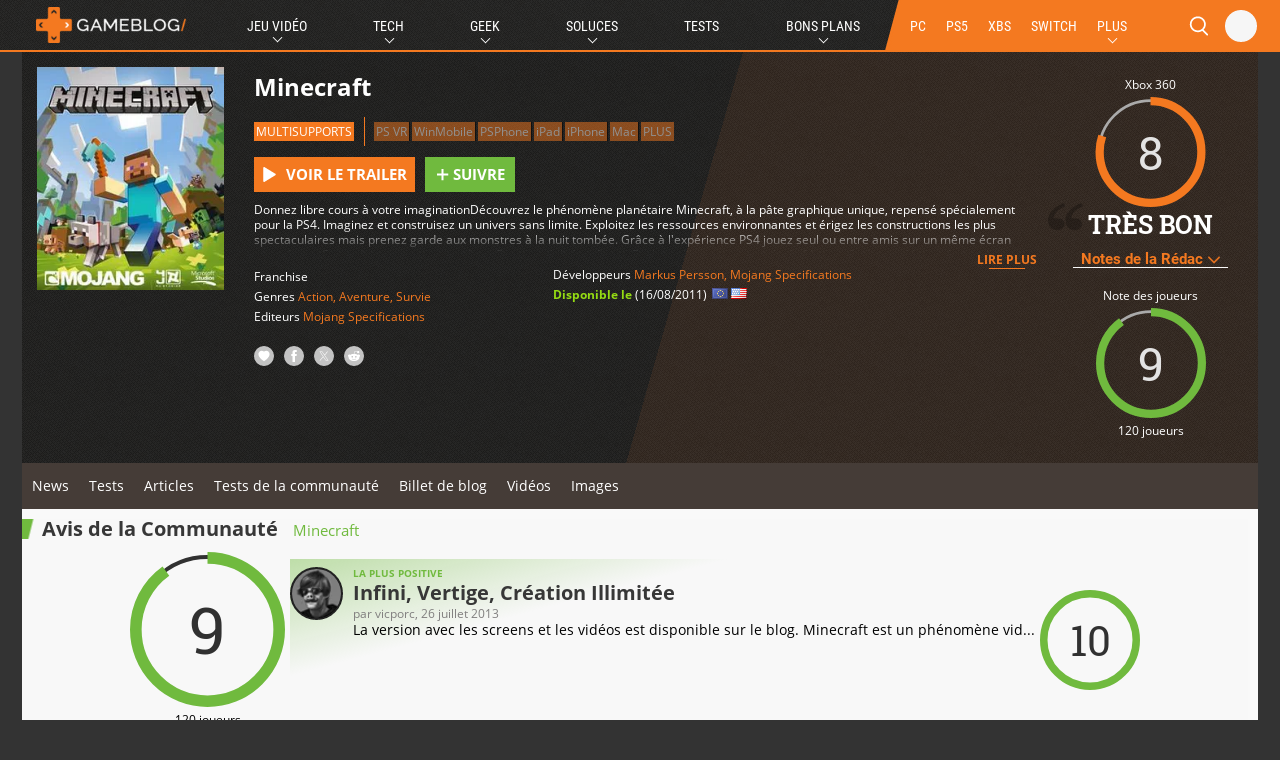

--- FILE ---
content_type: text/html; charset=UTF-8
request_url: https://www.gameblog.fr/jeu-video/jeux/7317
body_size: 52773
content:
<!DOCTYPE html>
<html lang="fr-FR">
<head>
		<script>
		var fdxm = {
			adblock_enabled: null,
			async_uri_prefix: "v5",
			resized_images_base_url: "https:\/\/imgr.gameblog.fr\/",
			original_images_base_url: "https:\/\/cdn-uploads.gameblog.fr\/",
			capture_page_views: true,
			capture_page_views_retries: 0,
			checks_performed: {},
			component_wrapper_classname: "component_wrapper",
			gaid: 'G-FPBQWJSTSR',
			lang: {},
			user_affected_components_config: {},
			user_affected_containers_map: {},
			user_cookie_name: "usersess",
			user_data: {preferences: {},},
			user_presence: false,
			device_type: 'desktop',
			service_worker: false,
			r89_no_ads_terms: '["bons-plans","guide-achat","vpn","black-friday"]',
		};
	</script>
	<meta charset="UTF-8">
	<meta name="viewport" content="width=device-width, initial-scale=1">
	<meta http-equiv="X-UA-Compatible" content="IE=edge">
	<meta name="theme-color" content="#f47920">
	
	<!-- Files preload start -->
	<link rel="prefetch" href="https://assets-prod.gameblog.fr/assets/libs/vendor/jquery/jquery-3.6.1.min.js?ver=f9bdfd807c7561b5a4eb97516f348321" as="script" />
	<link rel="prefetch" href="https://assets-prod.gameblog.fr/assets/libs/vendor/spfjs/spf.js?ver=b85b0880c3e3b4d545429f208e5af038" as="script" />
	<link rel="prefetch" href="https://assets-prod.gameblog.fr/assets/templates/fdxm_base_gb.js?ver=5735fbc65c408ec70f772c4dbc061f8f" as="script" />
	<!-- Files preload end  -->
	<link rel="apple-touch-icon" href="https://assets-prod.gameblog.fr/assets/images/icons/apple-touch-icon-57x57.png?ver=7943278fc6daaea9a48c3df11f234c1d" sizes="57x57">
    <link rel="apple-touch-icon" href="https://assets-prod.gameblog.fr/assets/images/icons/apple-touch-icon-60x60.png?ver=b7e5f285063578c736332c8295cf861b" sizes="60x60">
    <link rel="apple-touch-icon" href="https://assets-prod.gameblog.fr/assets/images/icons/apple-touch-icon-72x72.png?ver=a7033b2dda7ea66c835cb5ac85860b95" sizes="72x72">
    <link rel="apple-touch-icon" href="https://assets-prod.gameblog.fr/assets/images/icons/apple-touch-icon-76x76.png?ver=c6ea783ce837dcf8ef877d3c6aa5cd03" sizes="76x76">
    <link rel="apple-touch-icon" href="https://assets-prod.gameblog.fr/assets/images/icons/apple-touch-icon-114x114.png?ver=99898781590418d6e58590c45666dd58" sizes="114x114">
    <link rel="apple-touch-icon-precomposed" href="https://assets-prod.gameblog.fr/assets/images/icons/apple-touch-icon-120x120-precomposed.png?ver=cda11ebbbd9dfaccde0c419240f92a9c" sizes="120x120">
    <link rel="apple-touch-icon" href="https://assets-prod.gameblog.fr/assets/images/icons/apple-touch-icon-144x144.png?ver=ca089c84705e2f9525189bdeee5e40cc" sizes="144x144">
    <link rel="apple-touch-icon-precomposed" href="https://assets-prod.gameblog.fr/assets/images/icons/apple-touch-icon-152x152-precomposed.png?ver=71c3125da2500dc3b8ac914389a448db" sizes="152x152">

    <link rel="icon" type="image/png" href="https://assets-prod.gameblog.fr/assets/images/icons/favicon-196x196.png?ver=a8d3a708ad0651925d7ad4b14ac3e2d0" sizes="196x196">
    <link rel="icon" type="image/png" href="https://assets-prod.gameblog.fr/assets/images/icons/favicon-160x160.png?ver=1af4a23b32ccc89ba2741d19a49c4804" sizes="160x160">
    <link rel="icon" type="image/png" href="https://assets-prod.gameblog.fr/assets/images/icons/favicon-96x96.png?ver=508a4b5f801133ad97bc96d7c844ad83" sizes="96x96">
    <link rel="icon" type="image/png" href="https://assets-prod.gameblog.fr/assets/images/icons/favicon-32x32.png?ver=bc306c8e6ee03c612f90f0897ac45ffe" sizes="32x32">
    <link rel="icon" type="image/png" href="https://assets-prod.gameblog.fr/assets/images/icons/favicon-16x16.png?ver=66df104f72c888188eec914a83b191de" sizes="16x16">
	<!-- RSS Feed -->
	<link rel="alternate" type="application/rss+xml" title="Gameblog.fr Flux" href="https://www.gameblog.fr/rssmap/rss_all.xml">
	<!-- Page title tags -->
	<title>Minecraft | Gameblog.fr</title>
	<!-- Meta tags -->
	<meta name="description" content="Minecraft sur Playstation 4, PC, Xbox One, PlayStation 3, Xbox 360, Wii U, Android, PS Vita, Mac, iPhone, iPod Touch, iPad, PlayStation Phone, Windows Mobile, PlayStation VR : Test, Sortie 16/08/2011..."><meta property="og:type" content="game"><meta property="game:published_time" content="2021-08-28T00:38:28+00:00"><meta property="game:section" content="game"><meta property="og:url" content="https://www.gameblog.fr/jeu-video/jeux/7317"><meta property="og:image" content="https://cdn-uploads.gameblog.fr/images/jeux/14582/Minecraft_Multi_Jaquette_001.jpg"><meta property="og:image:secure_url" content="https://cdn-uploads.gameblog.fr/images/jeux/14582/Minecraft_Multi_Jaquette_001.jpg"><meta property="og:site_name" content="gameblog"><meta property="og:title" content="Minecraft | Gameblog.fr"><meta property="og:description" content="Minecraft sur Playstation 4, PC, Xbox One, PlayStation 3, Xbox 360, Wii U, Android, PS Vita, Mac, iPhone, iPod Touch, iPad, PlayStation Phone, Windows Mobile, PlayStation VR : Test, Sortie 16/08/2011..."><meta property="fb:app_id" content="293794637726603"><meta property="fb:admins" content="742099421"><meta name="twitter:card" content="summary_large_image"><meta name="twitter:site" content="@gameblog"><meta name="twitter:title" content="Minecraft | Gameblog.fr"><meta name="twitter:description" content="Minecraft sur Playstation 4, PC, Xbox One, PlayStation 3, Xbox 360, Wii U, Android, PS Vita, Mac, iPhone, iPod Touch, iPad, PlayStation Phone, Windows Mobile, PlayStation VR : Test, Sortie 16/08/2011..."><meta name="twitter:image" content="https://cdn-uploads.gameblog.fr/images/jeux/14582/Minecraft_Multi_Jaquette_001.jpg"><meta name="twitter:image:src" content="https://cdn-uploads.gameblog.fr/images/jeux/14582/Minecraft_Multi_Jaquette_001.jpg"><meta name="robots" content="max-snippet:-1, max-image-preview:large, max-video-preview:-1">	<!-- Script tags -->
	<script type="application/ld+json">{"@context":"https:\/\/schema.org","@graph":[{"@type":"Organization","name":"gameblog","url":"https:\/\/www.gameblog.fr\/","sameAs":["https:\/\/www.facebook.com\/gameblog","https:\/\/twitter.com\/gameblog","https:\/\/youtube.com\/gameblog","https:\/\/discord.gameblog.fr\/"],"logo":{"@type":"ImageObject","url":"https:\/\/cdn-uploads.gameblog.fr\/assets\/images\/logo-gameblog-black.png","width":"213","height":"51"}},{"@type":"WebSite","@id":"https:\/\/www.gameblog.fr\/#website","url":"https:\/\/www.gameblog.fr\/","potentialAction":{"@type":"SearchAction","target":"https:\/\/www.gameblog.fr\/recherche?search_text={search_term_string}","query-input":"required name=search_term_string"}},{"@type":"BreadcrumbList","itemListElement":[{"@type":"ListItem","position":1,"item":{"@type":"Thing","@id":"https:\/\/www.gameblog.fr\/","url":"https:\/\/www.gameblog.fr\/","name":"Accueil"}},{"@type":"ListItem","position":2,"item":{"@type":"Thing","@id":"https:\/\/www.gameblog.fr\/jeu-video","url":"https:\/\/www.gameblog.fr\/jeu-video","name":"Jeu video"}},{"@type":"ListItem","position":3,"item":{"@type":"Thing","@id":"https:\/\/www.gameblog.fr\/jeu-video\/jeux","url":"https:\/\/www.gameblog.fr\/jeu-video\/jeux","name":"jeux"}},{"@type":"ListItem","position":4,"item":{"@type":"WebPage","@id":"https:\/\/www.gameblog.fr\/jeu-video\/jeux\/7317","url":"https:\/\/www.gameblog.fr\/jeu-video\/jeux\/7317","name":"Minecraft"}}]},{"@type":"VideoGame","applicationCategory":"Game","name":"Minecraft","url":"https:\/\/www.gameblog.fr\/jeu-video\/jeux\/7317","image":"https:\/\/cdn-uploads.gameblog.fr\/images\/jeux\/14582\/Minecraft_Multi_Jaquette_001.jpg","genre":["Action","Aventure","Survie"],"gamePlatform":["PC","Mac","iPhone, iPod Touch","iPad","PlayStation Phone","Android","Xbox 360","Xbox One","Playstation 4","PlayStation 3","PS Vita","Windows Mobile","Wii U","PlayStation VR"],"operatingSystem":["PC","Mac","iPhone, iPod Touch","iPad","PlayStation Phone","Android","Xbox 360","Xbox One","Playstation 4","PlayStation 3","PS Vita","Windows Mobile","Wii U","PlayStation VR"],"datePublished":"2011-08-16","description":"Donnez libre cours \u00e0 votre imaginationD\u00e9couvrez le ph\u00e9nom\u00e8ne plan\u00e9taire Minecraft, \u00e0 la p\u00e2te graphique unique, repens\u00e9 sp\u00e9cialement pour la PS4. Imaginez et construisez un univers sans limite. Exploitez les ressources environnantes et \u00e9rigez les constructions les plus spectaculaires mais prenez garde aux monstres \u00e0 la nuit tomb\u00e9e. Gr\u00e2ce \u00e0 l'exp\u00e9rience PS4 jouez seul ou entre amis sur un m\u00eame \u00e9cran ou en ligne.  Caract\u00e9ristiques et points forts  Des possibilit\u00e9s infinies :Explorez l'immense monde de Minecraft, de ses d\u00e9serts \u00e0 ses plaines bois\u00e9es, et construisez au gr\u00e9 de votre imagination. Tirez profit des ressources environnantes et travaillez vos mati\u00e8res premi\u00e8res : les arbres fournissent du bois, les roches du minerais. Vous pouvez interagir avec la quasi-totalit\u00e9 des cubes qui vous entourent. Les possibilit\u00e9s de construction sont infinies.L'exp\u00e9rience PS4 :Retrouvez tout l'univers de Minecraft dans une exp\u00e9rience PS4 fid\u00e8le au jeu d'origine incluant toutes les derni\u00e8res mises \u00e0 jour. La prise en main est facilit\u00e9e gr\u00e2ce \u00e0 un tutorial vous expliquant les bases du jeu et le gameplay parfaitement adapt\u00e9 \u00e0 la manette devient plus intuitif.Le multijoueur :Le concept trouve son aboutissement dans sa dimension multijoueur. En exclusivit\u00e9 sur PS4 vous pouvez jouer avec vos amis \u00e0 4 sur un m\u00eame \u00e9cran et jusqu'\u00e0 8 sur le LIVE. Coop\u00e9rez pour survivre et mener \u00e0 bien vos exp\u00e9ditions afin d'\u00e9riger des constructions spectaculaires.Un succ\u00e8s plan\u00e9taire :Devenu la r\u00e9f\u00e9rence des jeux Minecraft compte d\u00e9sormais 54 millions d'exemplaires vendus toutes versions confondues \u00e0 travers le monde.","mainEntityOfPage":{"@type":"WebPage","@id":"https:\/\/www.gameblog.fr\/jeu-video\/jeux\/7317","name":"Minecraft"},"author":[{"@type":"Organization","name":"Markus Persson","url":"https:\/\/www.gameblog.fr\/societes\/1274"},{"@type":"Organization","name":"Mojang Specifications","url":"https:\/\/www.gameblog.fr\/societes\/1357"}],"publisher":[{"@type":"thing","name":"Mojang Specifications"}],"review":[],"aggregateRating":{"@type":"AggregateRating","ratingCount":120,"ratingValue":9,"bestRating":10}},[{"@type":"VideoObject","name":"Puissance Dys - Mindcraft","keywords":"Bandes annonces","thumbnailUrl":"https:\/\/cdn-uploads.gameblog.fr\/img\/news\/_633c24caf2781.jpg","embedUrl":"https:\/\/www.youtube.com\/embed\/lC-bbFk6cWs","contentUrl":"https:\/\/www.youtube.com\/embed\/lC-bbFk6cWs","description":"Puissance Dys - Mindcraft","uploadDate":"2022-10-04T14:19:02+02:00","datePublished":"2022-10-04T14:19:02+02:00"},{"@type":"VideoObject","name":"Minecraft #PLANTFORLIFE - Trailer","keywords":"Bandes annonces","thumbnailUrl":"https:\/\/cdn-uploads.gameblog.fr\/img\/misc\/091631884383.jpg","embedUrl":"https:\/\/www.youtube.com\/watch?v=hrKSLriAyas","contentUrl":"https:\/\/www.youtube.com\/watch?v=hrKSLriAyas","description":"Minecraft #PLANTFORLIFE - Trailer","uploadDate":"2021-09-17T13:13:00+02:00","datePublished":"2021-09-17T13:13:00+02:00"},{"@type":"VideoObject","name":"Sonic x Minecraft DLC: Official Trailer","keywords":"Bandes annonces","thumbnailUrl":"https:\/\/cdn-uploads.gameblog.fr\/images\/videos\/large\/7102\/a2c38b66dcf0b125ef0bf5edf23adb37.jpg","embedUrl":"https:\/\/www.youtube.com\/embed\/cE_zAoOHKHg","contentUrl":"https:\/\/www.youtube.com\/embed\/cE_zAoOHKHg","description":"Sonic x Minecraft DLC: Official Trailer","uploadDate":"2021-06-23T14:47:47+02:00","datePublished":"2021-06-23T14:47:47+02:00"},{"@type":"VideoObject","name":"Minecraft with RTX | Minas Tirith by Minecraft Middle-Earth","keywords":"Bandes annonces","thumbnailUrl":"https:\/\/cdn-uploads.gameblog.fr\/images\/videos\/large\/7102\/b644f5743eb739666fd78c1ef0441b9d.jpg","embedUrl":"https:\/\/www.youtube.com\/embed\/G33S9hPGsC4?controls=0","contentUrl":"https:\/\/www.youtube.com\/embed\/G33S9hPGsC4?controls=0","description":"Minecraft with RTX | Minas Tirith by Minecraft Middle-Earth","uploadDate":"2021-02-01T10:20:37+02:00","datePublished":"2021-02-01T10:20:37+02:00"},{"@type":"VideoObject","name":"Minecraft Live: Update Highlights","keywords":null,"thumbnailUrl":"https:\/\/cdn-uploads.gameblog.fr\/images\/videos\/large\/14582\/d055e4749c338c1a6777b3e484cc2279.jpg","embedUrl":"https:\/\/www.youtube.com\/embed\/rmkGOy7pS4I?controls=0","contentUrl":"https:\/\/www.youtube.com\/embed\/rmkGOy7pS4I?controls=0","description":"Minecraft Live: Update Highlights","uploadDate":"2020-10-05T16:56:21+02:00","datePublished":"2020-10-05T16:56:21+02:00"}],[{"@type":"ImageObject","name":"","caption":"","contentUrl":"https:\/\/cdn-uploads.gameblog.fr\/images\/jeux\/14582\/SonicMinecraftDLC05.jpg","thumbnailUrl":"https:\/\/cdn-uploads.gameblog.fr\/images\/jeux\/14582\/SonicMinecraftDLC05.jpg","description":null,"datePublished":"2021-06-23T15:12:14+02:00"},{"@type":"ImageObject","name":"","caption":"","contentUrl":"https:\/\/cdn-uploads.gameblog.fr\/images\/jeux\/14582\/SonicMinecraftDLC04.jpg","thumbnailUrl":"https:\/\/cdn-uploads.gameblog.fr\/images\/jeux\/14582\/SonicMinecraftDLC04.jpg","description":null,"datePublished":"2021-06-23T15:12:10+02:00"},{"@type":"ImageObject","name":"","caption":"","contentUrl":"https:\/\/cdn-uploads.gameblog.fr\/images\/jeux\/14582\/SonicMinecraftDLC03.jpg","thumbnailUrl":"https:\/\/cdn-uploads.gameblog.fr\/images\/jeux\/14582\/SonicMinecraftDLC03.jpg","description":null,"datePublished":"2021-06-23T15:12:06+02:00"},{"@type":"ImageObject","name":"","caption":"","contentUrl":"https:\/\/cdn-uploads.gameblog.fr\/images\/jeux\/14582\/SonicMinecraftDLC02.jpg","thumbnailUrl":"https:\/\/cdn-uploads.gameblog.fr\/images\/jeux\/14582\/SonicMinecraftDLC02.jpg","description":null,"datePublished":"2021-06-23T15:12:03+02:00"},{"@type":"ImageObject","name":"","caption":"","contentUrl":"https:\/\/cdn-uploads.gameblog.fr\/images\/jeux\/14582\/SonicMinecraftDLC01.jpg","thumbnailUrl":"https:\/\/cdn-uploads.gameblog.fr\/images\/jeux\/14582\/SonicMinecraftDLC01.jpg","description":null,"datePublished":"2021-06-23T15:11:58+02:00"},{"@type":"ImageObject","name":"","caption":"","contentUrl":"https:\/\/cdn-uploads.gameblog.fr\/images\/jeux\/14582\/Minecraft-Beta-RTX-Screenshots7.jpg","thumbnailUrl":"https:\/\/cdn-uploads.gameblog.fr\/images\/jeux\/14582\/Minecraft-Beta-RTX-Screenshots7.jpg","description":null,"datePublished":"2020-04-20T14:09:08+02:00"},{"@type":"ImageObject","name":"","caption":"","contentUrl":"https:\/\/cdn-uploads.gameblog.fr\/images\/jeux\/14582\/Minecraft-Beta-RTX-Screenshots5.jpg","thumbnailUrl":"https:\/\/cdn-uploads.gameblog.fr\/images\/jeux\/14582\/Minecraft-Beta-RTX-Screenshots5.jpg","description":null,"datePublished":"2020-04-20T14:08:59+02:00"},{"@type":"ImageObject","name":"","caption":"","contentUrl":"https:\/\/cdn-uploads.gameblog.fr\/images\/jeux\/14582\/Minecraft-Beta-RTX-Screenshots4.jpg","thumbnailUrl":"https:\/\/cdn-uploads.gameblog.fr\/images\/jeux\/14582\/Minecraft-Beta-RTX-Screenshots4.jpg","description":null,"datePublished":"2020-04-20T14:08:52+02:00"},{"@type":"ImageObject","name":"","caption":"","contentUrl":"https:\/\/cdn-uploads.gameblog.fr\/images\/jeux\/14582\/Minecraft-Beta-RTX-Screenshots3.jpg","thumbnailUrl":"https:\/\/cdn-uploads.gameblog.fr\/images\/jeux\/14582\/Minecraft-Beta-RTX-Screenshots3.jpg","description":null,"datePublished":"2020-04-20T14:08:37+02:00"},{"@type":"ImageObject","name":"","caption":"","contentUrl":"https:\/\/cdn-uploads.gameblog.fr\/images\/jeux\/14582\/Minecraft-Beta-RTX-Screenshots2.jpg","thumbnailUrl":"https:\/\/cdn-uploads.gameblog.fr\/images\/jeux\/14582\/Minecraft-Beta-RTX-Screenshots2.jpg","description":null,"datePublished":"2020-04-20T14:07:19+02:00"},{"@type":"ImageObject","name":"","caption":"","contentUrl":"https:\/\/cdn-uploads.gameblog.fr\/images\/jeux\/14582\/Minecraft-Beta-RTX-Screenshots.jpg","thumbnailUrl":"https:\/\/cdn-uploads.gameblog.fr\/images\/jeux\/14582\/Minecraft-Beta-RTX-Screenshots.jpg","description":null,"datePublished":"2020-04-20T14:07:10+02:00"},{"@type":"ImageObject","name":"","caption":"","contentUrl":"https:\/\/cdn-uploads.gameblog.fr\/images\/jeux\/14582\/minecraft-with-rtx-of-temples-an.jpg","thumbnailUrl":"https:\/\/cdn-uploads.gameblog.fr\/images\/jeux\/14582\/minecraft-with-rtx-of-temples-an.jpg","description":null,"datePublished":"2020-03-30T17:29:04+02:00"}]]}</script>	<!-- Link tags -->
	<link rel="preload" as="script" href="https://www.gameblog.fr/sw.js?ver=a3b2d28703590cb4e7bcb1098e08aa53"><link rel="preload" as="script" href="https://www.gameblog.fr/sw.js?ver=a3b2d28703590cb4e7bcb1098e08aa53"><link rel="preload" as="script" href="https://www.gameblog.fr/sw.js?ver=a3b2d28703590cb4e7bcb1098e08aa53"><link rel="preload" as="script" href="https://www.gameblog.fr/sw.js?ver=a3b2d28703590cb4e7bcb1098e08aa53"><link rel="canonical" href="https://www.gameblog.fr/jeu-video/jeux/7317"><link rel="preload" as="script" href="https://www.gameblog.fr/sw.js?ver=a3b2d28703590cb4e7bcb1098e08aa53">	<!-- CSS inline start -->
	<style type="text/css">@font-face{font-family:Roboto;font-style:normal;font-weight:400;src:url(/assets/templates/fonts/roboto-v27-vietnamese_latin-ext_latin_greek-ext_greek_cyrillic-ext_cyrillic-regular.eot);src:local(""),url(/assets/templates/fonts/roboto-v27-vietnamese_latin-ext_latin_greek-ext_greek_cyrillic-ext_cyrillic-regular.eot?#iefix) format("embedded-opentype"),url(/assets/templates/fonts/roboto-v27-vietnamese_latin-ext_latin_greek-ext_greek_cyrillic-ext_cyrillic-regular.woff2) format("woff2"),url(/assets/templates/fonts/roboto-v27-vietnamese_latin-ext_latin_greek-ext_greek_cyrillic-ext_cyrillic-regular.woff) format("woff"),url(/assets/templates/fonts/roboto-v27-vietnamese_latin-ext_latin_greek-ext_greek_cyrillic-ext_cyrillic-regular.ttf) format("truetype"),url(/assets/templates/fonts/roboto-v27-vietnamese_latin-ext_latin_greek-ext_greek_cyrillic-ext_cyrillic-regular.svg#Roboto) format("svg");font-display:swap}@font-face{font-family:Roboto;font-style:normal;font-weight:700;src:url(/assets/templates/fonts/roboto-v27-vietnamese_latin-ext_latin_greek-ext_greek_cyrillic-ext_cyrillic-700.eot);src:local(""),url(/assets/templates/fonts/roboto-v27-vietnamese_latin-ext_latin_greek-ext_greek_cyrillic-ext_cyrillic-700.eot?#iefix) format("embedded-opentype"),url(/assets/templates/fonts/roboto-v27-vietnamese_latin-ext_latin_greek-ext_greek_cyrillic-ext_cyrillic-700.woff2) format("woff2"),url(/assets/templates/fonts/roboto-v27-vietnamese_latin-ext_latin_greek-ext_greek_cyrillic-ext_cyrillic-700.woff) format("woff"),url(/assets/templates/fonts/roboto-v27-vietnamese_latin-ext_latin_greek-ext_greek_cyrillic-ext_cyrillic-700.ttf) format("truetype"),url(/assets/templates/fonts/roboto-v27-vietnamese_latin-ext_latin_greek-ext_greek_cyrillic-ext_cyrillic-700.svg#Roboto) format("svg");font-display:swap}
@font-face{font-family:"Roboto Condensed";font-style:normal;font-weight:400;src:url(/assets/templates/fonts/roboto-condensed-v19-vietnamese_latin-ext_latin_greek-ext_greek_cyrillic-ext_cyrillic-regular.eot);src:local(""),url(/assets/templates/fonts/roboto-condensed-v19-vietnamese_latin-ext_latin_greek-ext_greek_cyrillic-ext_cyrillic-regular.eot?#iefix) format("embedded-opentype"),url(/assets/templates/fonts/roboto-condensed-v19-vietnamese_latin-ext_latin_greek-ext_greek_cyrillic-ext_cyrillic-regular.woff2) format("woff2"),url(/assets/templates/fonts/roboto-condensed-v19-vietnamese_latin-ext_latin_greek-ext_greek_cyrillic-ext_cyrillic-regular.woff) format("woff"),url(/assets/templates/fonts/roboto-condensed-v19-vietnamese_latin-ext_latin_greek-ext_greek_cyrillic-ext_cyrillic-regular.ttf) format("truetype"),url(/assets/templates/fonts/roboto-condensed-v19-vietnamese_latin-ext_latin_greek-ext_greek_cyrillic-ext_cyrillic-regular.svg#RobotoCondensed) format("svg");font-display:swap}@font-face{font-family:"Roboto Condensed";font-style:normal;font-weight:700;src:url(/assets/templates/fonts/roboto-condensed-v19-vietnamese_latin-ext_latin_greek-ext_greek_cyrillic-ext_cyrillic-700.eot);src:local(""),url(/assets/templates/fonts/roboto-condensed-v19-vietnamese_latin-ext_latin_greek-ext_greek_cyrillic-ext_cyrillic-700.eot?#iefix) format("embedded-opentype"),url(/assets/templates/fonts/roboto-condensed-v19-vietnamese_latin-ext_latin_greek-ext_greek_cyrillic-ext_cyrillic-700.woff2) format("woff2"),url(/assets/templates/fonts/roboto-condensed-v19-vietnamese_latin-ext_latin_greek-ext_greek_cyrillic-ext_cyrillic-700.woff) format("woff"),url(/assets/templates/fonts/roboto-condensed-v19-vietnamese_latin-ext_latin_greek-ext_greek_cyrillic-ext_cyrillic-700.ttf) format("truetype"),url(/assets/templates/fonts/roboto-condensed-v19-vietnamese_latin-ext_latin_greek-ext_greek_cyrillic-ext_cyrillic-700.svg#RobotoCondensed) format("svg");font-display:swap}
@font-face{font-family:"Roboto Slab";font-style:normal;font-weight:400;src:url(/assets/templates/fonts/roboto-slab-v13-vietnamese_latin-ext_latin_greek-ext_greek_cyrillic-ext_cyrillic-regular.eot);src:local(""),url(/assets/templates/fonts/roboto-slab-v13-vietnamese_latin-ext_latin_greek-ext_greek_cyrillic-ext_cyrillic-regular.eot?#iefix) format("embedded-opentype"),url(/assets/templates/fonts/roboto-slab-v13-vietnamese_latin-ext_latin_greek-ext_greek_cyrillic-ext_cyrillic-regular.woff2) format("woff2"),url(/assets/templates/fonts/roboto-slab-v13-vietnamese_latin-ext_latin_greek-ext_greek_cyrillic-ext_cyrillic-regular.woff) format("woff"),url(/assets/templates/fonts/roboto-slab-v13-vietnamese_latin-ext_latin_greek-ext_greek_cyrillic-ext_cyrillic-regular.ttf) format("truetype"),url(/assets/templates/fonts/roboto-slab-v13-vietnamese_latin-ext_latin_greek-ext_greek_cyrillic-ext_cyrillic-regular.svg#RobotoSlab) format("svg");font-display:swap}@font-face{font-family:"Roboto Slab";font-style:normal;font-weight:700;src:url(/assets/templates/fonts/roboto-slab-v13-vietnamese_latin-ext_latin_greek-ext_greek_cyrillic-ext_cyrillic-700.eot);src:local(""),url(/assets/templates/fonts/roboto-slab-v13-vietnamese_latin-ext_latin_greek-ext_greek_cyrillic-ext_cyrillic-700.eot?#iefix) format("embedded-opentype"),url(/assets/templates/fonts/roboto-slab-v13-vietnamese_latin-ext_latin_greek-ext_greek_cyrillic-ext_cyrillic-700.woff2) format("woff2"),url(/assets/templates/fonts/roboto-slab-v13-vietnamese_latin-ext_latin_greek-ext_greek_cyrillic-ext_cyrillic-700.woff) format("woff"),url(/assets/templates/fonts/roboto-slab-v13-vietnamese_latin-ext_latin_greek-ext_greek_cyrillic-ext_cyrillic-700.ttf) format("truetype"),url(/assets/templates/fonts/roboto-slab-v13-vietnamese_latin-ext_latin_greek-ext_greek_cyrillic-ext_cyrillic-700.svg#RobotoSlab) format("svg");font-display:swap}
@font-face{font-family:"Open Sans";font-style:normal;font-weight:400;src:url(/assets/templates/fonts/open-sans-v20-vietnamese_latin-ext_latin_greek-ext_greek_cyrillic-ext_cyrillic-regular.eot);src:local(""),url(/assets/templates/fonts/open-sans-v20-vietnamese_latin-ext_latin_greek-ext_greek_cyrillic-ext_cyrillic-regular.eot?#iefix) format("embedded-opentype"),url(/assets/templates/fonts/open-sans-v20-vietnamese_latin-ext_latin_greek-ext_greek_cyrillic-ext_cyrillic-regular.woff2) format("woff2"),url(/assets/templates/fonts/open-sans-v20-vietnamese_latin-ext_latin_greek-ext_greek_cyrillic-ext_cyrillic-regular.woff) format("woff"),url(/assets/templates/fonts/open-sans-v20-vietnamese_latin-ext_latin_greek-ext_greek_cyrillic-ext_cyrillic-regular.ttf) format("truetype"),url(/assets/templates/fonts/open-sans-v20-vietnamese_latin-ext_latin_greek-ext_greek_cyrillic-ext_cyrillic-regular.svg#OpenSans) format("svg");font-display:swap}@font-face{font-family:"Open Sans";font-style:normal;font-weight:700;src:url(/assets/templates/fonts/open-sans-v20-vietnamese_latin-ext_latin_greek-ext_greek_cyrillic-ext_cyrillic-700.eot);src:local(""),url(/assets/templates/fonts/open-sans-v20-vietnamese_latin-ext_latin_greek-ext_greek_cyrillic-ext_cyrillic-700.eot?#iefix) format("embedded-opentype"),url(/assets/templates/fonts/open-sans-v20-vietnamese_latin-ext_latin_greek-ext_greek_cyrillic-ext_cyrillic-700.woff2) format("woff2"),url(/assets/templates/fonts/open-sans-v20-vietnamese_latin-ext_latin_greek-ext_greek_cyrillic-ext_cyrillic-700.woff) format("woff"),url(/assets/templates/fonts/open-sans-v20-vietnamese_latin-ext_latin_greek-ext_greek_cyrillic-ext_cyrillic-700.ttf) format("truetype"),url(/assets/templates/fonts/open-sans-v20-vietnamese_latin-ext_latin_greek-ext_greek_cyrillic-ext_cyrillic-700.svg#OpenSans) format("svg");font-display:swap}
@charset "UTF-8";html{-webkit-text-size-adjust:100%;text-size-adjust:100%;width:100vw;overflow-x:hidden}html body{margin:0;position:relative}html body main{display:block}html body h1{font-size:2em;margin:.67em 0}html body hr{box-sizing:content-box;height:0;overflow:visible}html body pre{font-family:monospace,monospace;font-size:1em}html body a{color:unset;text-decoration:none;background-color:transparent}html body abbr[title]{border-bottom:none;text-decoration:underline;-webkit-text-decoration:underline dotted;text-decoration:underline dotted}html body b,html body strong{font-weight:bolder}html body code,html body kbd,html body samp{font-family:monospace,monospace;font-size:1em}html body small{font-size:80%}html body sub,html body sup{font-size:75%;position:relative;vertical-align:baseline}html body sub{bottom:-.25em}html body sup{top:-.5em}html body img{border-style:none}html body button,html body input,html body optgroup,html body select,html body textarea{font-family:inherit;font-size:100%;margin:0}html body button,html body input{overflow:visible}html body button,html body select{text-transform:none}html body [type=button],html body [type=reset],html body [type=submit],html body button{-webkit-appearance:button}html body [type=button]::-moz-focus-inner,html body [type=reset]::-moz-focus-inner,html body [type=submit]::-moz-focus-inner,html body button::-moz-focus-inner{border-style:none;padding:0}html body [type=button]:-moz-focusring,html body [type=reset]:-moz-focusring,html body [type=submit]:-moz-focusring,html body button:-moz-focusring{outline:1px dotted ButtonText}html body fieldset{padding:.35em .75em .625em}html body legend{box-sizing:border-box;color:inherit;display:table;max-width:100%;padding:0;white-space:normal}html body progress{vertical-align:baseline}html body textarea{overflow:auto}html body [type=checkbox],html body [type=radio]{box-sizing:border-box;padding:0}html body [type=number]::-webkit-inner-spin-button,html body [type=number]::-webkit-outer-spin-button{height:auto}html body [type=search]{-webkit-appearance:textfield;outline-offset:-2px}html body [type=search]::-webkit-search-decoration{-webkit-appearance:none}html body ::-webkit-file-upload-button{-webkit-appearance:button;font:inherit}html body details{display:block}html body summary{display:list-item}html body template{display:none}html body [hidden]{display:none}html body h1,html body h2,html body h3,html body h4{margin:0;letter-spacing:0}html body input{border:none}html body input:focus{outline:0}html body ul{list-style:none;margin:0;padding:0}html body *,html body :after,html body :before{box-sizing:border-box}html body article,html body aside,html body footer,html body header,html body nav,html body section{display:block}html body svg path,html body svg use{fill:currentColor}html body button:focus,html body textarea:focus{outline:0}.clearfix{clear:both}html{font-family:"Open Sans",sans-serif;font-size:62.5%}body{font-size:1.2rem;line-height:1.33;background-color:#333;display:flex;flex-direction:column;height:100%}.word{text-transform:uppercase;color:#fff;padding:2px 4px;margin-bottom:4px;font-family:Roboto;display:inline-block;font-size:10px;border-radius:3px}.title{font-size:1.5rem;font-weight:700}.subtitle-connector::first-letter{text-transform:capitalize}.hype-title{color:#000;font-weight:700;font-size:1.5rem}.content_block{position:relative}#localstorage_iframe_container{display:none!important}.avatar{position:relative}.avatar img{background:#000;border-radius:50%;border-width:2px;border-style:solid;border-color:#212121;object-fit:cover}.avatar img.is-online{border-color:#70ba3e}.iframe-wrapper{width:100%;padding-bottom:56.25%;height:0;position:relative}.iframe-wrapper iframe{width:100%;height:100%;position:absolute;top:0;left:0;object-fit:contain;border:0}.iframe-wrapper.reddit{padding-bottom:70%}.gb-blur{-webkit-filter:blur(5px) drop-shadow(0 0 0 #000);-moz-filter:blur(5px) drop-shadow(0 0 0 #000);-o-filter:blur(5px) drop-shadow(0 0 0 #000);-ms-filter:blur(5px) drop-shadow(0 0 0 #000);filter:blur(5px) drop-shadow(0 0 0 #000)}.gb-blur::after{content:" ";position:absolute;top:0;left:0;width:100%;height:100%;background:rgba(0,0,0,.6);z-index:202}.users-waiting{color:#fff;border-radius:50%;background:#70ba3e;padding:5px;width:60px;height:60px;margin:10px auto;text-align:center;line-height:0;font-size:22px;padding-top:30px}.gameblog-header{width:100%;display:flex;justify-content:space-between;margin-bottom:10px}.gameblog-header .component-title{font-weight:700;font-size:2rem;line-height:1;white-space:nowrap;color:#373737;padding:0;padding-left:20px;height:20px;align-self:center;vertical-align:bottom;white-space:normal;background:#f47920;background:linear-gradient(104deg,#f47920 10px,transparent 12px)}@media screen and (min-width:768px){.gameblog-header .component-title{font-size:2rem}}.gameblog-header .component-title::before{content:"";display:block}.gameblog-header .component-title .component-subtitle{font-weight:400;font-size:1.2rem;line-height:1;white-space:normal;text-transform:none;color:#f47920;position:relative;margin-left:10px}@media screen and (min-width:768px){.gameblog-header .component-title .component-subtitle{font-size:1.5rem}}.gameblog-header .component-title .icon-rss-link{display:flex;align-items:center}.gameblog-header .component-title .icon-rss-link .icon-rss{position:relative;width:28px;height:16px;color:#757575;opacity:.3;margin-top:-1px;cursor:pointer}.gameblog-header .component-title .icon-rss-link .icon-rss:hover{opacity:.4}.gameblog-header .sorts-selector{display:flex;padding:10px}.gameblog-header .sorts-selector .sorts-item{color:#000;display:flex;cursor:pointer;text-transform:uppercase;font-size:11px}.gameblog-header .sorts-selector .sorts-item:hover{filter:invert(1);-webkit-filter:invert(1)}.gameblog-header .sorts-selector .sorts-item .sorts-button-svg-wrapper{padding:0;margin-top:2px;margin-left:2px}.gameblog-header .sorts-selector .sorts-item .sorts-button-svg-wrapper .sorts-svg{width:5.9px;height:5.9px;margin-left:2px}.gameblog-header .sorts-selector .sorts-item .sorts-button-svg-wrapper .sorts-svg.sorts-button-svg-down{margin-top:-2px}.gameblog-header .sorts-selector .sorts-item.sorts-selected{color:#fff}.gameblog-header .sorts-selector .sorts-item.sorts-selected.sorts-selected_desc .sorts-button-svg-wrapper .sorts-button-svg-down{color:#000}.gameblog-header .sorts-selector .sorts-item.sorts-selected.sorts-selected_asc .sorts-button-svg-wrapper .sorts-button-svg-up{color:#000}.component{padding:20px 0}.component--light{background-color:#f9f9f9}.component-dark-bg,.component-dark-bg.mygameblog{background:url(https://cdn-uploads.gameblog.fr/assets/images/texture-dark.png);color:#fff}.component-dark-bg .gameblog-header .component-title,.component-dark-bg .mygameblog-header .component-title,.component-dark-bg.mygameblog .gameblog-header .component-title,.component-dark-bg.mygameblog .mygameblog-header .component-title{color:#fff}body:not(.plx_skin) .component-full-width::before{top:20px;left:0;height:20px}body:not(.plx_skin) .component-full-width::after,body:not(.plx_skin) .component-full-width::before{content:"";position:absolute;width:calc((100vw - 1343px)/ 2);top:20px;z-index:0}body:not(.plx_skin) .gameblog .component-full-width::after,body:not(.plx_skin) .gameblog .component-full-width::before{background:#f47920}.simple-header{width:100%;display:flex;justify-content:space-between;margin-bottom:20px}.simple-header .component-title{font-weight:700;font-size:2rem;line-height:1;white-space:nowrap;color:#373737;padding:0;padding-left:20px;height:20px;align-self:center;vertical-align:bottom;white-space:normal;background:0 0;background:linear-gradient(104deg,transparent 10px,transparent 12px)}@media screen and (min-width:768px){.simple-header .component-title{font-size:2rem}}.simple-header .component-title::before{content:"";display:block}.simple-header .component-title .component-subtitle{font-weight:400;font-size:1.2rem;line-height:1;white-space:normal;text-transform:none;color:transparent;position:relative;margin-left:10px}@media screen and (min-width:768px){.simple-header .component-title .component-subtitle{font-size:1.5rem}}.simple-header .component-title .icon-rss-link{display:flex;align-items:center}.simple-header .component-title .icon-rss-link .icon-rss{position:relative;width:28px;height:16px;color:#757575;opacity:.3;margin-top:-1px;cursor:pointer}.simple-header .component-title .icon-rss-link .icon-rss:hover{opacity:.4}.simple-header .sorts-selector{display:flex;padding:10px}.simple-header .sorts-selector .sorts-item{color:#000;display:flex;cursor:pointer;text-transform:uppercase;font-size:11px}.simple-header .sorts-selector .sorts-item:hover{filter:invert(1);-webkit-filter:invert(1)}.simple-header .sorts-selector .sorts-item .sorts-button-svg-wrapper{padding:0;margin-top:2px;margin-left:2px}.simple-header .sorts-selector .sorts-item .sorts-button-svg-wrapper .sorts-svg{width:5.9px;height:5.9px;margin-left:2px}.simple-header .sorts-selector .sorts-item .sorts-button-svg-wrapper .sorts-svg.sorts-button-svg-down{margin-top:-2px}.simple-header .sorts-selector .sorts-item.sorts-selected{color:#fff}.simple-header .sorts-selector .sorts-item.sorts-selected.sorts-selected_desc .sorts-button-svg-wrapper .sorts-button-svg-down{color:#000}.simple-header .sorts-selector .sorts-item.sorts-selected.sorts-selected_asc .sorts-button-svg-wrapper .sorts-button-svg-up{color:#000}.post-content .twitter-tweet{margin:10px auto}.jw-widget{background:#fff;padding:20px 0;margin:-1px 0}.d-none{display:none!important}::-webkit-scrollbar{width:8px;height:8px}:not(.mygameblog)::-webkit-scrollbar-thumb{background-color:#f47920!important}.mygameblog::-webkit-scrollbar-thumb{background-color:#70ba3e!important}.mygameblog ::-webkit-scrollbar-thumb{background-color:#70ba3e!important}::-webkit-scrollbar-track{background:#fff;box-shadow:inset 1px 1px 2px #e0e0e0;border:1px solid #d8d8d8;-webkit-box-shadow:inset 1px 1px 2px #e0e0e0;border:1px solid #d8d8d8}.ratings{position:relative}.ratings .recommended{position:absolute;z-index:2;width:70px;left:60%}.rating{z-index:1;position:relative;margin:0 auto;padding:5px;display:flex;justify-content:center;flex-direction:column;font-family:"Roboto Slab",serif}.rating .review-bar-circle.review-bar-fixed{stroke:#aaa;fill-opacity:0}.rating .review-bar-value{fill-opacity:0}.rating .rating-text{font-size:10rem;fill:#e3e3e3}.rating.rating-circle-thumbnail .review-bar-fixed{fill-opacity:.8}.rating svg{height:110px}.rating.gameblog.rating-circle-light .review-bar-fixed{stroke:#313131}.rating.gameblog.rating-circle-light .rating-text{fill:#313131}.rating.gameblog .review-bar-value{stroke:#f47920}.rating.mygameblog.rating-circle-light .review-bar-fixed{stroke:#313131}.rating.mygameblog.rating-circle-light .rating-text{fill:#313131}.rating.mygameblog .review-bar-value{stroke:#70ba3e}.rating.hype-rating.rating-circle-light .rating-text{fill:#313131}.rating.hype-rating .review-bar-value{stroke:#36b2ff}.padding-top-0{padding-top:0}.line-clamp{display:-webkit-box;-webkit-line-clamp:3;-webkit-box-orient:vertical;overflow:hidden}.buttons-container{display:flex;justify-content:flex-end;padding-right:15px}a.btn{border:0;cursor:pointer;text-align:center;justify-content:center;white-space:nowrap;transition:all .1s;font-size:1.5rem;font-weight:700;text-transform:uppercase;color:#fff;background-color:#f47920;min-height:40px;padding:10px 42px;min-width:165px}a.btn.disabled{cursor:initial}a.btn svg{height:15px;width:15px;margin-right:5px;position:relative;top:2px;display:inline-block}a.btn svg.icon-follow{height:15px;width:15px;margin-right:-1px;top:2px}a.btn svg.icon-facebook,a.btn svg.icon-twitter{height:20px;width:20px;top:4px;margin-top:-5px;margin-right:4px}a.btn svg.icon-arrow-down,a.btn svg.icon-arrow-up{height:13px;width:13px}a.btn.active,a.btn:hover{background-color:#ff7903}a.btn.disabled{opacity:.5;cursor:initial}a.btn.disabled:hover{background-color:#f47920}@media screen and (min-width:768px){a.btn{min-width:220px}}.mygameblog button.btn,.mygameblog input.btn{border:0;cursor:pointer;text-align:center;justify-content:center;white-space:nowrap;transition:all .1s;font-size:1.5rem;font-weight:700;text-transform:uppercase;color:#fff;background-color:#70ba3e;min-height:40px;padding:10px 20px;border:2px solid #70ba3e}.mygameblog button.btn.disabled,.mygameblog input.btn.disabled{cursor:initial}.mygameblog button.btn svg,.mygameblog input.btn svg{height:15px;width:15px;margin-right:5px;position:relative;top:2px;display:inline-block}.mygameblog button.btn svg.icon-follow,.mygameblog input.btn svg.icon-follow{height:15px;width:15px;margin-right:-1px;top:2px}.mygameblog button.btn svg.icon-facebook,.mygameblog button.btn svg.icon-twitter,.mygameblog input.btn svg.icon-facebook,.mygameblog input.btn svg.icon-twitter{height:20px;width:20px;top:4px;margin-top:-5px;margin-right:4px}.mygameblog button.btn svg.icon-arrow-down,.mygameblog button.btn svg.icon-arrow-up,.mygameblog input.btn svg.icon-arrow-down,.mygameblog input.btn svg.icon-arrow-up{height:13px;width:13px}.mygameblog button.btn.active,.mygameblog button.btn:hover,.mygameblog input.btn.active,.mygameblog input.btn:hover{background-color:#6fc931}.mygameblog button.btn.disabled,.mygameblog input.btn.disabled{opacity:.5}.mygameblog button.btn.disabled:hover,.mygameblog input.btn.disabled:hover{background-color:#6fc931}.mygameblog button.btn.active,.mygameblog button.btn:hover,.mygameblog input.btn.active,.mygameblog input.btn:hover{border:2px solid #6fc931}.mygameblog button.btn-inverse,.mygameblog input.btn-inverse{border:0;cursor:pointer;text-align:center;justify-content:center;white-space:nowrap;transition:all .1s;font-size:1.5rem;font-weight:700;text-transform:uppercase;color:#70ba3e;background-color:#fff;min-height:40px;padding:10px 20px;border:2px solid #70ba3e}.mygameblog button.btn-inverse.disabled,.mygameblog input.btn-inverse.disabled{cursor:initial}.mygameblog button.btn-inverse svg,.mygameblog input.btn-inverse svg{height:15px;width:15px;margin-right:5px;position:relative;top:2px;display:inline-block}.mygameblog button.btn-inverse svg.icon-follow,.mygameblog input.btn-inverse svg.icon-follow{height:15px;width:15px;margin-right:-1px;top:2px}.mygameblog button.btn-inverse svg.icon-facebook,.mygameblog button.btn-inverse svg.icon-twitter,.mygameblog input.btn-inverse svg.icon-facebook,.mygameblog input.btn-inverse svg.icon-twitter{height:20px;width:20px;top:4px;margin-top:-5px;margin-right:4px}.mygameblog button.btn-inverse svg.icon-arrow-down,.mygameblog button.btn-inverse svg.icon-arrow-up,.mygameblog input.btn-inverse svg.icon-arrow-down,.mygameblog input.btn-inverse svg.icon-arrow-up{height:13px;width:13px}.mygameblog button.btn-inverse.active,.mygameblog button.btn-inverse:hover,.mygameblog input.btn-inverse.active,.mygameblog input.btn-inverse:hover{background-color:#6fc931;color:#fff}.mygameblog button.btn-inverse.disabled,.mygameblog input.btn-inverse.disabled{opacity:.5}.mygameblog button.btn-inverse.disabled:hover,.mygameblog input.btn-inverse.disabled:hover{background-color:#6fc931}.mygameblog button.btn-inverse.active,.mygameblog button.btn-inverse:hover,.mygameblog input.btn-inverse.active,.mygameblog input.btn-inverse:hover{border:2px solid #6fc931}.mygameblog button.btn-ghost,.mygameblog input.btn-ghost{border:0;cursor:pointer;text-align:center;justify-content:center;white-space:nowrap;transition:all .1s;font-size:1.5rem;font-weight:700;text-transform:uppercase;color:#161615;background-color:#f9f9f9;min-height:40px;padding:10px 20px;border:2px solid #161615}.mygameblog button.btn-ghost.disabled,.mygameblog input.btn-ghost.disabled{cursor:initial}.mygameblog button.btn-ghost svg,.mygameblog input.btn-ghost svg{height:15px;width:15px;margin-right:5px;position:relative;top:2px;display:inline-block}.mygameblog button.btn-ghost svg.icon-follow,.mygameblog input.btn-ghost svg.icon-follow{height:15px;width:15px;margin-right:-1px;top:2px}.mygameblog button.btn-ghost svg.icon-facebook,.mygameblog button.btn-ghost svg.icon-twitter,.mygameblog input.btn-ghost svg.icon-facebook,.mygameblog input.btn-ghost svg.icon-twitter{height:20px;width:20px;top:4px;margin-top:-5px;margin-right:4px}.mygameblog button.btn-ghost svg.icon-arrow-down,.mygameblog button.btn-ghost svg.icon-arrow-up,.mygameblog input.btn-ghost svg.icon-arrow-down,.mygameblog input.btn-ghost svg.icon-arrow-up{height:13px;width:13px}.mygameblog button.btn-ghost.active,.mygameblog button.btn-ghost:hover,.mygameblog input.btn-ghost.active,.mygameblog input.btn-ghost:hover{border:2px solid #6fc931}.mygameblog button.btn-danger,.mygameblog input.btn-danger{border:0;cursor:pointer;text-align:center;justify-content:center;white-space:nowrap;transition:all .1s;font-size:1.5rem;font-weight:700;text-transform:uppercase;color:#fff;background-color:#eb140c;border:2px solid #eb140c;min-height:40px;padding:10px 20px}.mygameblog button.btn-danger.disabled,.mygameblog input.btn-danger.disabled{cursor:initial}.mygameblog button.btn-danger svg,.mygameblog input.btn-danger svg{height:15px;width:15px;margin-right:5px;position:relative;top:2px;display:inline-block}.mygameblog button.btn-danger svg.icon-follow,.mygameblog input.btn-danger svg.icon-follow{height:15px;width:15px;margin-right:-1px;top:2px}.mygameblog button.btn-danger svg.icon-facebook,.mygameblog button.btn-danger svg.icon-twitter,.mygameblog input.btn-danger svg.icon-facebook,.mygameblog input.btn-danger svg.icon-twitter{height:20px;width:20px;top:4px;margin-top:-5px;margin-right:4px}.mygameblog button.btn-danger svg.icon-arrow-down,.mygameblog button.btn-danger svg.icon-arrow-up,.mygameblog input.btn-danger svg.icon-arrow-down,.mygameblog input.btn-danger svg.icon-arrow-up{height:13px;width:13px}.mygameblog button.btn-danger.active,.mygameblog button.btn-danger:hover,.mygameblog input.btn-danger.active,.mygameblog input.btn-danger:hover{background-color:#ff2400;border-color:#ff2400}.mygameblog button.btn-danger.disabled,.mygameblog button.btn-danger:disabled,.mygameblog input.btn-danger.disabled,.mygameblog input.btn-danger:disabled{opacity:.5}.mygameblog button.btn-danger.disabled:hover,.mygameblog button.btn-danger:disabled:hover,.mygameblog input.btn-danger.disabled:hover,.mygameblog input.btn-danger:disabled:hover{background-color:#ff2400}.mygameblog button.btn-danger-inverse,.mygameblog input.btn-danger-inverse{border:0;cursor:pointer;text-align:center;justify-content:center;white-space:nowrap;transition:all .1s;font-size:1.5rem;font-weight:700;text-transform:uppercase;color:#eb140c;background-color:#fff;border:2px solid #eb140c;min-height:40px;padding:10px 20px}.mygameblog button.btn-danger-inverse.disabled,.mygameblog input.btn-danger-inverse.disabled{cursor:initial}.mygameblog button.btn-danger-inverse svg,.mygameblog input.btn-danger-inverse svg{height:15px;width:15px;margin-right:5px;position:relative;top:2px;display:inline-block}.mygameblog button.btn-danger-inverse svg.icon-follow,.mygameblog input.btn-danger-inverse svg.icon-follow{height:15px;width:15px;margin-right:-1px;top:2px}.mygameblog button.btn-danger-inverse svg.icon-facebook,.mygameblog button.btn-danger-inverse svg.icon-twitter,.mygameblog input.btn-danger-inverse svg.icon-facebook,.mygameblog input.btn-danger-inverse svg.icon-twitter{height:20px;width:20px;top:4px;margin-top:-5px;margin-right:4px}.mygameblog button.btn-danger-inverse svg.icon-arrow-down,.mygameblog button.btn-danger-inverse svg.icon-arrow-up,.mygameblog input.btn-danger-inverse svg.icon-arrow-down,.mygameblog input.btn-danger-inverse svg.icon-arrow-up{height:13px;width:13px}.mygameblog button.btn-danger-inverse.active,.mygameblog button.btn-danger-inverse:hover,.mygameblog input.btn-danger-inverse.active,.mygameblog input.btn-danger-inverse:hover{background-color:#ff2400;border-color:#eb140c;color:#fff}.mygameblog button.btn-danger-inverse.disabled,.mygameblog button.btn-danger-inverse:disabled,.mygameblog input.btn-danger-inverse.disabled,.mygameblog input.btn-danger-inverse:disabled{opacity:.5}.mygameblog button.btn-danger-inverse.disabled:hover,.mygameblog button.btn-danger-inverse:disabled:hover,.mygameblog input.btn-danger-inverse.disabled:hover,.mygameblog input.btn-danger-inverse:disabled:hover{background-color:#ff2400}.post_items_infinite_handle .load_more_posts{border:0;cursor:pointer;text-align:center;justify-content:center;white-space:nowrap;transition:all .1s;font-size:1.5rem;font-weight:700;text-transform:uppercase;color:#fff;background-color:#f47920;min-height:40px;padding:10px 42px;min-width:165px}.post_items_infinite_handle .load_more_posts.disabled{cursor:initial}.post_items_infinite_handle .load_more_posts svg{height:15px;width:15px;margin-right:5px;position:relative;top:2px;display:inline-block}.post_items_infinite_handle .load_more_posts svg.icon-follow{height:15px;width:15px;margin-right:-1px;top:2px}.post_items_infinite_handle .load_more_posts svg.icon-facebook,.post_items_infinite_handle .load_more_posts svg.icon-twitter{height:20px;width:20px;top:4px;margin-top:-5px;margin-right:4px}.post_items_infinite_handle .load_more_posts svg.icon-arrow-down,.post_items_infinite_handle .load_more_posts svg.icon-arrow-up{height:13px;width:13px}.post_items_infinite_handle .load_more_posts.active,.post_items_infinite_handle .load_more_posts:hover{background-color:#ff7903}.post_items_infinite_handle .load_more_posts.disabled{opacity:.5;cursor:initial}.post_items_infinite_handle .load_more_posts.disabled:hover{background-color:#f47920}@media screen and (min-width:768px){.post_items_infinite_handle .load_more_posts{min-width:220px}}.post_items_infinite_handle .load_more_posts svg{transition:-webkit-transform .4s;transition:transform .4s}.post_items_infinite_handle .load_more_posts:hover svg{-webkit-transform:rotate(90deg);transform:rotate(90deg)}.post_items_infinite_handle .loading_posts{font-size:1.5rem;font-weight:700;text-transform:uppercase;color:#fff;background-color:#f47920;min-height:40px;padding:10px 42px;min-width:165px;text-align:center;display:none;width:100%}@media screen and (min-width:768px){.post_items_infinite_handle .loading_posts{min-width:220px}}.btn{border:0;cursor:pointer;text-align:center;justify-content:center;white-space:nowrap;transition:all .1s;font-size:1.5rem;font-weight:700;text-transform:uppercase;color:#fff;background-color:#f47920;min-height:40px;padding:10px 42px;min-width:165px}.btn.disabled{cursor:initial}.btn svg{height:15px;width:15px;margin-right:5px;position:relative;top:2px;display:inline-block}.btn svg.icon-follow{height:15px;width:15px;margin-right:-1px;top:2px}.btn svg.icon-facebook,.btn svg.icon-twitter{height:20px;width:20px;top:4px;margin-top:-5px;margin-right:4px}.btn svg.icon-arrow-down,.btn svg.icon-arrow-up{height:13px;width:13px}.btn.active,.btn:hover{background-color:#ff7903}.btn.disabled{opacity:.5;cursor:initial}.btn.disabled:hover{background-color:#f47920}@media screen and (min-width:768px){.btn{min-width:220px}}.comments-component .comment-login{border:0;cursor:pointer;text-align:center;justify-content:center;white-space:nowrap;transition:all .1s;font-size:1.5rem;font-weight:700;text-transform:uppercase;color:#fff;background-color:#70ba3e;min-height:40px;padding:10px 42px;min-width:165px}.comments-component .comment-login.disabled{cursor:initial}.comments-component .comment-login svg{height:15px;width:15px;margin-right:5px;position:relative;top:2px;display:inline-block}.comments-component .comment-login svg.icon-follow{height:15px;width:15px;margin-right:-1px;top:2px}.comments-component .comment-login svg.icon-facebook,.comments-component .comment-login svg.icon-twitter{height:20px;width:20px;top:4px;margin-top:-5px;margin-right:4px}.comments-component .comment-login svg.icon-arrow-down,.comments-component .comment-login svg.icon-arrow-up{height:13px;width:13px}.comments-component .comment-login.active,.comments-component .comment-login:hover{background-color:#6fc931}.comments-component .comment-login.disabled{opacity:.5}.comments-component .comment-login.disabled:hover{background-color:#6fc931}@media screen and (min-width:768px){.comments-component .comment-login{min-width:220px}}.comment-load-more-wrap .load-all-comments{border:0;cursor:pointer;text-align:center;justify-content:center;white-space:nowrap;transition:all .1s;font-size:1.5rem;font-weight:700;text-transform:uppercase;color:#fff;background-color:#70ba3e;min-height:40px;padding:10px 20px}.comment-load-more-wrap .load-all-comments.disabled{cursor:initial}.comment-load-more-wrap .load-all-comments svg{height:15px;width:15px;margin-right:5px;position:relative;top:2px;display:inline-block}.comment-load-more-wrap .load-all-comments svg.icon-follow{height:15px;width:15px;margin-right:-1px;top:2px}.comment-load-more-wrap .load-all-comments svg.icon-facebook,.comment-load-more-wrap .load-all-comments svg.icon-twitter{height:20px;width:20px;top:4px;margin-top:-5px;margin-right:4px}.comment-load-more-wrap .load-all-comments svg.icon-arrow-down,.comment-load-more-wrap .load-all-comments svg.icon-arrow-up{height:13px;width:13px}.comment-load-more-wrap .load-all-comments.active,.comment-load-more-wrap .load-all-comments:hover{background-color:#6fc931}.comment-load-more-wrap .load-all-comments.disabled{opacity:.5}.comment-load-more-wrap .load-all-comments.disabled:hover{background-color:#6fc931}.comment-load-more-wrap .load-more-comments{border:0;cursor:pointer;text-align:center;justify-content:center;white-space:nowrap;transition:all .1s;font-size:1.5rem;font-weight:700;text-transform:uppercase;color:#fff;background-color:#70ba3e;min-height:40px;padding:10px 20px}.comment-load-more-wrap .load-more-comments.disabled{cursor:initial}.comment-load-more-wrap .load-more-comments svg{height:15px;width:15px;margin-right:5px;position:relative;top:2px;display:inline-block}.comment-load-more-wrap .load-more-comments svg.icon-follow{height:15px;width:15px;margin-right:-1px;top:2px}.comment-load-more-wrap .load-more-comments svg.icon-facebook,.comment-load-more-wrap .load-more-comments svg.icon-twitter{height:20px;width:20px;top:4px;margin-top:-5px;margin-right:4px}.comment-load-more-wrap .load-more-comments svg.icon-arrow-down,.comment-load-more-wrap .load-more-comments svg.icon-arrow-up{height:13px;width:13px}.comment-load-more-wrap .load-more-comments.active,.comment-load-more-wrap .load-more-comments:hover{background-color:#6fc931}.comment-load-more-wrap .load-more-comments.disabled{opacity:.5}.comment-load-more-wrap .load-more-comments.disabled:hover{background-color:#6fc931}.make_comment.btn{border:0;cursor:pointer;text-align:center;justify-content:center;white-space:nowrap;transition:all .1s;font-size:1.5rem;font-weight:700;text-transform:uppercase;color:#fff;background-color:#70ba3e;min-height:40px;padding:10px 42px;min-width:165px}.make_comment.btn.disabled{cursor:initial}.make_comment.btn svg{height:15px;width:15px;margin-right:5px;position:relative;top:2px;display:inline-block}.make_comment.btn svg.icon-follow{height:15px;width:15px;margin-right:-1px;top:2px}.make_comment.btn svg.icon-facebook,.make_comment.btn svg.icon-twitter{height:20px;width:20px;top:4px;margin-top:-5px;margin-right:4px}.make_comment.btn svg.icon-arrow-down,.make_comment.btn svg.icon-arrow-up{height:13px;width:13px}.make_comment.btn.active,.make_comment.btn:hover{background-color:#6fc931}.make_comment.btn.disabled{opacity:.5}.make_comment.btn.disabled:hover{background-color:#6fc931}@media screen and (min-width:768px){.make_comment.btn{min-width:220px}}.create-review-button{display:flex}.create-review-button a{border:0;cursor:pointer;text-align:center;justify-content:center;white-space:nowrap;transition:all .1s;font-size:1.5rem;font-weight:700;text-transform:uppercase;color:#fff;background-color:#70ba3e;min-height:48px;padding:14px 32px;min-width:165px;margin:0 auto}.create-review-button a.disabled{cursor:initial}.create-review-button a svg{height:15px;width:15px;margin-right:5px;position:relative;top:2px;display:inline-block}.create-review-button a svg.icon-follow{height:15px;width:15px;margin-right:-1px;top:2px}.create-review-button a svg.icon-facebook,.create-review-button a svg.icon-twitter{height:20px;width:20px;top:4px;margin-top:-5px;margin-right:4px}.create-review-button a svg.icon-arrow-down,.create-review-button a svg.icon-arrow-up{height:13px;width:13px}.create-review-button a.active,.create-review-button a:hover{background-color:#6fc931}.create-review-button a.disabled{opacity:.5}.create-review-button a.disabled:hover{background-color:#6fc931}@media screen and (min-width:768px){.create-review-button a{min-width:220px}}.create-review-button a p{margin:0}.sidebar .post_items_infinite_handle .load_more_posts{border:0;cursor:pointer;text-align:center;justify-content:center;white-space:nowrap;transition:all .1s;font-size:1.5rem;font-weight:700;text-transform:uppercase;color:#fff;background-color:#f47920;min-height:40px;padding:10px 20px;width:100%}.sidebar .post_items_infinite_handle .load_more_posts.disabled{cursor:initial}.sidebar .post_items_infinite_handle .load_more_posts svg{height:15px;width:15px;margin-right:5px;position:relative;top:2px;display:inline-block}.sidebar .post_items_infinite_handle .load_more_posts svg.icon-follow{height:15px;width:15px;margin-right:-1px;top:2px}.sidebar .post_items_infinite_handle .load_more_posts svg.icon-facebook,.sidebar .post_items_infinite_handle .load_more_posts svg.icon-twitter{height:20px;width:20px;top:4px;margin-top:-5px;margin-right:4px}.sidebar .post_items_infinite_handle .load_more_posts svg.icon-arrow-down,.sidebar .post_items_infinite_handle .load_more_posts svg.icon-arrow-up{height:13px;width:13px}.sidebar .post_items_infinite_handle .load_more_posts.active,.sidebar .post_items_infinite_handle .load_more_posts:hover{background-color:#ff7903}.sidebar .post_items_infinite_handle .load_more_posts.disabled{opacity:.5;cursor:initial}.sidebar .post_items_infinite_handle .load_more_posts.disabled:hover{background-color:#f47920}.sidebar .post_items_infinite_handle .load_more_posts svg{transition:-webkit-transform .4s;transition:transform .4s}.sidebar .post_items_infinite_handle .load_more_posts:hover svg{-webkit-transform:rotate(90deg);transform:rotate(90deg)}.mygameblog .post_items_infinite_handle .load_more_posts{color:#fff;background-color:#70ba3e}.mygameblog .post_items_infinite_handle .load_more_posts.active,.mygameblog .post_items_infinite_handle .load_more_posts:hover{background-color:#6fc931}.mygameblog .post_items_infinite_handle .load_more_posts.disabled{opacity:.5}.mygameblog .post_items_infinite_handle .load_more_posts.disabled:hover{background-color:#6fc931}.mygameblog .post_items_infinite_handle .load_more_posts svg{transition:-webkit-transform .4s;transition:transform .4s}.mygameblog .post_items_infinite_handle .load_more_posts:hover svg{-webkit-transform:rotate(90deg);transform:rotate(90deg)}.mygameblog .post_items_infinite_handle .loading_posts{color:#fff;background-color:#70ba3e}.mygameblog .post_items_infinite_handle .loading_posts.active,.mygameblog .post_items_infinite_handle .loading_posts:hover{background-color:#6fc931}.mygameblog .post_items_infinite_handle .loading_posts.disabled{opacity:.5}.mygameblog .post_items_infinite_handle .loading_posts.disabled:hover{background-color:#6fc931}.image-gallery .btn.lightbox-button{border:0;cursor:pointer;text-align:center;justify-content:center;white-space:nowrap;transition:all .1s;font-size:1.5rem;font-weight:700;text-transform:uppercase;color:#fff;background-color:#f47920;min-height:40px;padding:10px 42px;min-width:165px}.image-gallery .btn.lightbox-button.disabled{cursor:initial}.image-gallery .btn.lightbox-button svg{height:15px;width:15px;margin-right:5px;position:relative;top:2px;display:inline-block}.image-gallery .btn.lightbox-button svg.icon-follow{height:15px;width:15px;margin-right:-1px;top:2px}.image-gallery .btn.lightbox-button svg.icon-facebook,.image-gallery .btn.lightbox-button svg.icon-twitter{height:20px;width:20px;top:4px;margin-top:-5px;margin-right:4px}.image-gallery .btn.lightbox-button svg.icon-arrow-down,.image-gallery .btn.lightbox-button svg.icon-arrow-up{height:13px;width:13px}.image-gallery .btn.lightbox-button.active,.image-gallery .btn.lightbox-button:hover{background-color:#ff7903}.image-gallery .btn.lightbox-button.disabled{opacity:.5;cursor:initial}.image-gallery .btn.lightbox-button.disabled:hover{background-color:#f47920}@media screen and (min-width:768px){.image-gallery .btn.lightbox-button{min-width:220px}}.filter-form .filter-apply{border:0;cursor:pointer;text-align:center;justify-content:center;white-space:nowrap;transition:all .1s;font-size:1.5rem;font-weight:700;text-transform:uppercase;color:#fff;background-color:#f47920;min-height:40px;padding:10px 20px;width:100%;margin:10px 0}.filter-form .filter-apply.disabled{cursor:initial}.filter-form .filter-apply svg{height:15px;width:15px;margin-right:5px;position:relative;top:2px;display:inline-block}.filter-form .filter-apply svg.icon-follow{height:15px;width:15px;margin-right:-1px;top:2px}.filter-form .filter-apply svg.icon-facebook,.filter-form .filter-apply svg.icon-twitter{height:20px;width:20px;top:4px;margin-top:-5px;margin-right:4px}.filter-form .filter-apply svg.icon-arrow-down,.filter-form .filter-apply svg.icon-arrow-up{height:13px;width:13px}.filter-form .filter-apply.active,.filter-form .filter-apply:hover{background-color:#ff7903}.filter-form .filter-apply.disabled{opacity:.5;cursor:initial}.filter-form .filter-apply.disabled:hover{background-color:#f47920}.filter-form .filter-apply svg{transition:-webkit-transform .4s;transition:transform .4s}.filter-form .filter-apply:hover svg{-webkit-transform:rotate(90deg);transform:rotate(90deg)}.filter-form .filter-apply-text{display:inline-block}.trailer-button svg{transition:transform .4s}.trailer-button:hover svg{transform:translateX(3px);-webkit-transform:translateX(3px)}.detail-buttons .trailer-button,.game-detail-buttons .trailer-button{border:0;cursor:pointer;text-align:center;justify-content:center;white-space:nowrap;transition:all .1s;font-size:1.2rem;font-weight:700;text-transform:uppercase;color:#fff;background-color:#f47920;padding:4px;min-width:40px;height:27px;padding-top:5.9px}.detail-buttons .trailer-button.disabled,.game-detail-buttons .trailer-button.disabled{cursor:initial}.detail-buttons .trailer-button svg,.game-detail-buttons .trailer-button svg{height:10px;width:10px;position:relative;top:1px;display:inline-block}.detail-buttons .trailer-button svg.icon-follow,.game-detail-buttons .trailer-button svg.icon-follow{width:12px;height:12px}.detail-buttons .trailer-button.active,.detail-buttons .trailer-button:hover,.game-detail-buttons .trailer-button.active,.game-detail-buttons .trailer-button:hover{background-color:#ff7903}.detail-buttons .trailer-button.disabled,.game-detail-buttons .trailer-button.disabled{opacity:.5;cursor:initial}.detail-buttons .trailer-button.disabled:hover,.game-detail-buttons .trailer-button.disabled:hover{background-color:#f47920}.game-details-alt .trailer-button{border:0;cursor:pointer;text-align:center;justify-content:center;white-space:nowrap;transition:all .1s;font-size:1.5rem;font-weight:700;text-transform:uppercase;color:#fff;background-color:#f47920;padding:8px;min-width:40px}.game-details-alt .trailer-button.disabled{cursor:initial}.game-details-alt .trailer-button svg{height:15px;width:15px;margin-right:5px;position:relative;top:2px;display:inline-block}.game-details-alt .trailer-button svg.icon-follow{height:15px;width:15px;margin-right:-1px;top:2px}.game-details-alt .trailer-button svg.icon-facebook,.game-details-alt .trailer-button svg.icon-twitter{height:20px;width:20px;top:4px;margin-top:-5px;margin-right:4px}.game-details-alt .trailer-button svg.icon-arrow-down,.game-details-alt .trailer-button svg.icon-arrow-up{height:13px;width:13px}.game-details-alt .trailer-button.active,.game-details-alt .trailer-button:hover{background-color:#ff7903}.game-details-alt .trailer-button.disabled{opacity:.5;cursor:initial}.game-details-alt .trailer-button.disabled:hover{background-color:#f47920}.game-details-alt .reaction-bar .follow-button-wrapper{border:0;cursor:pointer;text-align:center;justify-content:center;white-space:nowrap;transition:all .1s;font-size:1.5rem;font-weight:700;text-transform:uppercase;color:#fff;background-color:#70ba3e;padding:8px;min-width:40px;min-width:90px;transition:all .4s;transform-origin:0 0}.game-details-alt .reaction-bar .follow-button-wrapper.disabled{cursor:initial}.game-details-alt .reaction-bar .follow-button-wrapper svg{height:15px;width:15px;margin-right:5px;position:relative;top:2px;display:inline-block}.game-details-alt .reaction-bar .follow-button-wrapper svg.icon-follow{height:15px;width:15px;margin-right:-1px;top:2px}.game-details-alt .reaction-bar .follow-button-wrapper svg.icon-facebook,.game-details-alt .reaction-bar .follow-button-wrapper svg.icon-twitter{height:20px;width:20px;top:4px;margin-top:-5px;margin-right:4px}.game-details-alt .reaction-bar .follow-button-wrapper svg.icon-arrow-down,.game-details-alt .reaction-bar .follow-button-wrapper svg.icon-arrow-up{height:13px;width:13px}.game-details-alt .reaction-bar .follow-button-wrapper:hover{background-color:#6fc931}.game-details-alt .reaction-bar .follow-button-wrapper.active{background-color:#70ba3e}.game-details-alt .reaction-bar .follow-button-wrapper.active:hover{background-color:#eb140c}.game-details-alt .reaction-bar .follow-button-wrapper.disable{background-color:#eb140c}.game-details-alt .reaction-bar .follow-button-wrapper:hover{transform:scale(1.2);-webkit-transform:scale(1.2);padding-left:25px;padding-right:25px}@media (min-width:1024px){.game-details-alt .reaction-bar .follow-button-wrapper:hover{padding-left:50px;padding-right:50px}}.reaction-bar .follow-button-wrapper{border:0;cursor:pointer;text-align:center;justify-content:center;white-space:nowrap;transition:all .1s;font-size:1.2rem;font-weight:700;text-transform:uppercase;color:#fff;background-color:#70ba3e;padding:4px;min-width:40px}.reaction-bar .follow-button-wrapper.disabled{cursor:initial}.reaction-bar .follow-button-wrapper svg{height:10px;width:10px;position:relative;top:1px;display:inline-block}.reaction-bar .follow-button-wrapper svg.icon-follow{width:12px;height:12px}.reaction-bar .follow-button-wrapper:hover{background-color:#6fc931}.reaction-bar .follow-button-wrapper.active{background-color:#70ba3e}.reaction-bar .follow-button-wrapper.active:hover{background-color:#eb140c}.reaction-bar .follow-button-wrapper.disable{background-color:#eb140c}.reaction-bar.box .follow-button-wrapper{font-weight:400;text-transform:none;height:25px}.game-detail-buttons .reaction-bar .follow-button-wrapper{border:0;cursor:pointer;text-align:center;justify-content:center;white-space:nowrap;transition:all .1s;font-size:1.2rem;font-weight:700;text-transform:uppercase;color:#fff;background-color:#70ba3e;padding:4px;min-width:40px;min-width:66px;height:27px;padding-top:5.9px}.game-detail-buttons .reaction-bar .follow-button-wrapper.disabled{cursor:initial}.game-detail-buttons .reaction-bar .follow-button-wrapper svg{height:10px;width:10px;position:relative;top:1px;display:inline-block}.game-detail-buttons .reaction-bar .follow-button-wrapper svg.icon-follow{width:12px;height:12px}.game-detail-buttons .reaction-bar .follow-button-wrapper:hover{background-color:#6fc931}.game-detail-buttons .reaction-bar .follow-button-wrapper.active{background-color:#70ba3e}.game-detail-buttons .reaction-bar .follow-button-wrapper.active:hover{background-color:#eb140c}.game-detail-buttons .reaction-bar .follow-button-wrapper.disable{background-color:#eb140c}.game-details .trailer-button-wrapper{border:0;cursor:pointer;text-align:center;justify-content:center;white-space:nowrap;transition:all .1s;font-size:1.5rem;font-weight:700;text-transform:uppercase;color:#fff;background-color:#f47920;min-height:40px;padding:10px 42px;min-width:165px}.game-details .trailer-button-wrapper.disabled{cursor:initial}.game-details .trailer-button-wrapper svg{height:15px;width:15px;margin-right:5px;position:relative;top:2px;display:inline-block}.game-details .trailer-button-wrapper svg.icon-follow{height:15px;width:15px;margin-right:-1px;top:2px}.game-details .trailer-button-wrapper svg.icon-facebook,.game-details .trailer-button-wrapper svg.icon-twitter{height:20px;width:20px;top:4px;margin-top:-5px;margin-right:4px}.game-details .trailer-button-wrapper svg.icon-arrow-down,.game-details .trailer-button-wrapper svg.icon-arrow-up{height:13px;width:13px}.game-details .trailer-button-wrapper.active,.game-details .trailer-button-wrapper:hover{background-color:#ff7903}.game-details .trailer-button-wrapper.disabled{opacity:.5;cursor:initial}.game-details .trailer-button-wrapper.disabled:hover{background-color:#f47920}@media screen and (min-width:768px){.game-details .trailer-button-wrapper{min-width:220px}}.game-details .reaction-bar .follow-button-wrapper{border:0;cursor:pointer;text-align:center;justify-content:center;white-space:nowrap;transition:all .1s;font-size:1.5rem;font-weight:700;text-transform:uppercase;color:#fff;background-color:#70ba3e;min-height:40px;padding:10px 20px;min-width:152px}.game-details .reaction-bar .follow-button-wrapper.disabled{cursor:initial}.game-details .reaction-bar .follow-button-wrapper svg{height:15px;width:15px;margin-right:5px;position:relative;top:2px;display:inline-block}.game-details .reaction-bar .follow-button-wrapper svg.icon-follow{height:15px;width:15px;margin-right:-1px;top:2px}.game-details .reaction-bar .follow-button-wrapper svg.icon-facebook,.game-details .reaction-bar .follow-button-wrapper svg.icon-twitter{height:20px;width:20px;top:4px;margin-top:-5px;margin-right:4px}.game-details .reaction-bar .follow-button-wrapper svg.icon-arrow-down,.game-details .reaction-bar .follow-button-wrapper svg.icon-arrow-up{height:13px;width:13px}.game-details .reaction-bar .follow-button-wrapper:hover{background-color:#6fc931}.game-details .reaction-bar .follow-button-wrapper.active{background-color:#70ba3e}.game-details .reaction-bar .follow-button-wrapper.active:hover{background-color:#eb140c}.game-details .reaction-bar .follow-button-wrapper.disable{background-color:#eb140c}.my-followers-component .follower .reaction-bar .follow-button-wrapper{border:0;cursor:pointer;text-align:center;justify-content:center;white-space:nowrap;transition:all .1s;font-size:1.5rem;font-weight:700;text-transform:uppercase;color:#fff;background-color:#70ba3e;padding:8px;min-width:40px;min-width:90px}.my-followers-component .follower .reaction-bar .follow-button-wrapper.disabled{cursor:initial}.my-followers-component .follower .reaction-bar .follow-button-wrapper svg{height:15px;width:15px;margin-right:5px;position:relative;top:2px;display:inline-block}.my-followers-component .follower .reaction-bar .follow-button-wrapper svg.icon-follow{height:15px;width:15px;margin-right:-1px;top:2px}.my-followers-component .follower .reaction-bar .follow-button-wrapper svg.icon-facebook,.my-followers-component .follower .reaction-bar .follow-button-wrapper svg.icon-twitter{height:20px;width:20px;top:4px;margin-top:-5px;margin-right:4px}.my-followers-component .follower .reaction-bar .follow-button-wrapper svg.icon-arrow-down,.my-followers-component .follower .reaction-bar .follow-button-wrapper svg.icon-arrow-up{height:13px;width:13px}.my-followers-component .follower .reaction-bar .follow-button-wrapper:hover{background-color:#6fc931}.my-followers-component .follower .reaction-bar .follow-button-wrapper.active{background-color:#70ba3e}.my-followers-component .follower .reaction-bar .follow-button-wrapper.active:hover{background-color:#eb140c}.my-followers-component .follower .reaction-bar .follow-button-wrapper.disable{background-color:#eb140c}.author-social,.comment-user-follow{align-self:auto}.author-social .reaction-bar .follow-button-wrapper,.comment-user-follow .reaction-bar .follow-button-wrapper{border:0;cursor:pointer;text-align:center;justify-content:center;white-space:nowrap;transition:all .1s;font-size:1.2rem;font-weight:700;text-transform:uppercase;color:#fff;background-color:#70ba3e;padding:4px;min-width:40px;min-width:66px;height:27px;padding-top:5.9px}.author-social .reaction-bar .follow-button-wrapper.disabled,.comment-user-follow .reaction-bar .follow-button-wrapper.disabled{cursor:initial}.author-social .reaction-bar .follow-button-wrapper svg,.comment-user-follow .reaction-bar .follow-button-wrapper svg{height:10px;width:10px;position:relative;top:1px;display:inline-block}.author-social .reaction-bar .follow-button-wrapper svg.icon-follow,.comment-user-follow .reaction-bar .follow-button-wrapper svg.icon-follow{width:12px;height:12px}.author-social .reaction-bar .follow-button-wrapper:hover,.comment-user-follow .reaction-bar .follow-button-wrapper:hover{background-color:#6fc931}.author-social .reaction-bar .follow-button-wrapper.active,.comment-user-follow .reaction-bar .follow-button-wrapper.active{background-color:#70ba3e}.author-social .reaction-bar .follow-button-wrapper.active:hover,.comment-user-follow .reaction-bar .follow-button-wrapper.active:hover{background-color:#eb140c}.author-social .reaction-bar .follow-button-wrapper.disable,.comment-user-follow .reaction-bar .follow-button-wrapper.disable{background-color:#eb140c}.list-filter .filters-show-more-btn{border:0;cursor:pointer;text-align:center;justify-content:center;white-space:nowrap;transition:all .1s;font-size:1.2rem;font-weight:700;color:#fff;background-color:#161615;padding:4px;min-width:40px;width:100%}.list-filter .filters-show-more-btn.disabled{cursor:initial}.list-filter .filters-show-more-btn.active,.list-filter .filters-show-more-btn:hover{background-color:#ff7903}.list-filter .filters-show-more-btn span{margin-right:5px}.list-filter .filters-show-more-btn span.hidden-count{margin:0}.list-filter .btn-search{border:0;cursor:pointer;text-align:center;justify-content:center;white-space:nowrap;transition:all .1s;font-size:1.5rem;font-weight:700;text-transform:uppercase;color:#fff;background-color:#f47920;min-height:40px;padding:10px 20px;width:100%}.list-filter .btn-search.disabled{cursor:initial}.list-filter .btn-search svg{height:15px;width:15px;margin-right:5px;position:relative;top:2px;display:inline-block}.list-filter .btn-search svg.icon-follow{height:15px;width:15px;margin-right:-1px;top:2px}.list-filter .btn-search svg.icon-facebook,.list-filter .btn-search svg.icon-twitter{height:20px;width:20px;top:4px;margin-top:-5px;margin-right:4px}.list-filter .btn-search svg.icon-arrow-down,.list-filter .btn-search svg.icon-arrow-up{height:13px;width:13px}.list-filter .btn-search.active,.list-filter .btn-search:hover{background-color:#ff7903}.list-filter .btn-search.disabled{opacity:.5;cursor:initial}.list-filter .btn-search.disabled:hover{background-color:#f47920}.list-filter .btn-search svg{transition:-webkit-transform .4s;transition:transform .4s}.list-filter .btn-search:hover svg{-webkit-transform:rotate(90deg);transform:rotate(90deg)}.list-filter .filters-clear-btn{border:0;cursor:pointer;text-align:center;justify-content:center;white-space:nowrap;transition:all .1s;font-size:1.2rem;font-weight:700;color:#fff;background-color:#161615;min-height:40px;padding:10px 20px;margin:0 auto}.list-filter .filters-clear-btn.disabled{cursor:initial}.list-filter .filters-clear-btn.active,.list-filter .filters-clear-btn:hover{background-color:#ff7903}.forum-wrapper .btn{border:0;cursor:pointer;text-align:center;justify-content:center;white-space:nowrap;transition:all .1s;font-size:1.5rem;font-weight:700;text-transform:uppercase;color:#fff;background-color:#70ba3e;min-height:40px;padding:10px 42px;min-width:165px;margin-bottom:10px}.forum-wrapper .btn.disabled{cursor:initial}.forum-wrapper .btn svg{height:15px;width:15px;margin-right:5px;position:relative;top:2px;display:inline-block}.forum-wrapper .btn svg.icon-follow{height:15px;width:15px;margin-right:-1px;top:2px}.forum-wrapper .btn svg.icon-facebook,.forum-wrapper .btn svg.icon-twitter{height:20px;width:20px;top:4px;margin-top:-5px;margin-right:4px}.forum-wrapper .btn svg.icon-arrow-down,.forum-wrapper .btn svg.icon-arrow-up{height:13px;width:13px}.forum-wrapper .btn.active,.forum-wrapper .btn:hover{background-color:#6fc931}.forum-wrapper .btn.disabled{opacity:.5}.forum-wrapper .btn.disabled:hover{background-color:#6fc931}@media screen and (min-width:768px){.forum-wrapper .btn{min-width:220px}}.member .reaction-bar .follow-button-wrapper{border:0;cursor:pointer;text-align:center;justify-content:center;white-space:nowrap;transition:all .1s;font-size:1.2rem;font-weight:700;text-transform:uppercase;color:#fff;background-color:#70ba3e;padding:4px;min-width:40px;min-width:66px;height:27px;padding-top:5.9px}.member .reaction-bar .follow-button-wrapper.disabled{cursor:initial}.member .reaction-bar .follow-button-wrapper svg{height:10px;width:10px;position:relative;top:1px;display:inline-block}.member .reaction-bar .follow-button-wrapper svg.icon-follow{width:12px;height:12px}.member .reaction-bar .follow-button-wrapper:hover{background-color:#6fc931}.member .reaction-bar .follow-button-wrapper.active{background-color:#70ba3e}.member .reaction-bar .follow-button-wrapper.active:hover{background-color:#eb140c}.member .reaction-bar .follow-button-wrapper.disable{background-color:#eb140c}.my-profile-header .user-message-btn{border:0;cursor:pointer;text-align:center;justify-content:center;white-space:nowrap;transition:all .1s;font-size:1.5rem;font-weight:700;text-transform:uppercase;color:#fff;background-color:#70ba3e;min-height:40px;padding:10px 20px;padding:5px 15px;display:flex;align-items:center}.my-profile-header .user-message-btn.disabled{cursor:initial}.my-profile-header .user-message-btn svg{height:15px;width:15px;margin-right:5px;position:relative;top:2px;display:inline-block}.my-profile-header .user-message-btn svg.icon-follow{height:15px;width:15px;margin-right:-1px;top:2px}.my-profile-header .user-message-btn svg.icon-facebook,.my-profile-header .user-message-btn svg.icon-twitter{height:20px;width:20px;top:4px;margin-top:-5px;margin-right:4px}.my-profile-header .user-message-btn svg.icon-arrow-down,.my-profile-header .user-message-btn svg.icon-arrow-up{height:13px;width:13px}.my-profile-header .user-message-btn.active,.my-profile-header .user-message-btn:hover{background-color:#6fc931}.my-profile-header .user-message-btn.disabled{opacity:.5}.my-profile-header .user-message-btn.disabled:hover{background-color:#6fc931}.my-profile-header .user-message-btn svg{width:24px;height:24px;margin:0}.my-profile-header .reaction-bar .follow-button-wrapper{border:0;cursor:pointer;text-align:center;justify-content:center;white-space:nowrap;transition:all .1s;font-size:1.5rem;font-weight:700;text-transform:uppercase;color:#fff;background-color:#70ba3e;min-height:40px;padding:10px 20px;min-width:152px}.my-profile-header .reaction-bar .follow-button-wrapper.disabled{cursor:initial}.my-profile-header .reaction-bar .follow-button-wrapper svg{height:15px;width:15px;margin-right:5px;position:relative;top:2px;display:inline-block}.my-profile-header .reaction-bar .follow-button-wrapper svg.icon-follow{height:15px;width:15px;margin-right:-1px;top:2px}.my-profile-header .reaction-bar .follow-button-wrapper svg.icon-facebook,.my-profile-header .reaction-bar .follow-button-wrapper svg.icon-twitter{height:20px;width:20px;top:4px;margin-top:-5px;margin-right:4px}.my-profile-header .reaction-bar .follow-button-wrapper svg.icon-arrow-down,.my-profile-header .reaction-bar .follow-button-wrapper svg.icon-arrow-up{height:13px;width:13px}.my-profile-header .reaction-bar .follow-button-wrapper:hover{background-color:#6fc931}.my-profile-header .reaction-bar .follow-button-wrapper.active{background-color:#70ba3e}.my-profile-header .reaction-bar .follow-button-wrapper.active:hover{background-color:#eb140c}.my-profile-header .reaction-bar .follow-button-wrapper.disable{background-color:#eb140c}.my-activity-component .write-activity{text-align:left}.my-activity-component .new-activity-btn{border:0;cursor:pointer;text-align:center;justify-content:center;white-space:nowrap;transition:all .1s;font-size:1.5rem;font-weight:700;text-transform:uppercase;color:#fff;background-color:#70ba3e;min-height:40px;padding:10px 42px;min-width:165px;align-self:flex-end}.my-activity-component .new-activity-btn.disabled{cursor:initial}.my-activity-component .new-activity-btn svg{height:15px;width:15px;margin-right:5px;position:relative;top:2px;display:inline-block}.my-activity-component .new-activity-btn svg.icon-follow{height:15px;width:15px;margin-right:-1px;top:2px}.my-activity-component .new-activity-btn svg.icon-facebook,.my-activity-component .new-activity-btn svg.icon-twitter{height:20px;width:20px;top:4px;margin-top:-5px;margin-right:4px}.my-activity-component .new-activity-btn svg.icon-arrow-down,.my-activity-component .new-activity-btn svg.icon-arrow-up{height:13px;width:13px}.my-activity-component .new-activity-btn.active,.my-activity-component .new-activity-btn:hover{background-color:#6fc931}.my-activity-component .new-activity-btn.disabled{opacity:.5}.my-activity-component .new-activity-btn.disabled:hover{background-color:#6fc931}@media screen and (min-width:768px){.my-activity-component .new-activity-btn{min-width:220px}}.my-games-filter .btn.search.mygameblog{border:0;cursor:pointer;text-align:center;justify-content:center;white-space:nowrap;transition:all .1s;font-size:1.5rem;font-weight:700;text-transform:uppercase;color:#fff;background-color:#70ba3e;min-height:40px;padding:10px 20px;width:100%}.my-games-filter .btn.search.mygameblog.disabled{cursor:initial}.my-games-filter .btn.search.mygameblog svg{height:15px;width:15px;margin-right:5px;position:relative;top:2px;display:inline-block}.my-games-filter .btn.search.mygameblog svg.icon-follow{height:15px;width:15px;margin-right:-1px;top:2px}.my-games-filter .btn.search.mygameblog svg.icon-facebook,.my-games-filter .btn.search.mygameblog svg.icon-twitter{height:20px;width:20px;top:4px;margin-top:-5px;margin-right:4px}.my-games-filter .btn.search.mygameblog svg.icon-arrow-down,.my-games-filter .btn.search.mygameblog svg.icon-arrow-up{height:13px;width:13px}.my-games-filter .btn.search.mygameblog.active,.my-games-filter .btn.search.mygameblog:hover{background-color:#6fc931}.my-games-filter .btn.search.mygameblog.disabled{opacity:.5}.my-games-filter .btn.search.mygameblog.disabled:hover{background-color:#6fc931}.activity .write-comment{display:flex;flex-direction:column}.activity .write-comment .make_comment{margin-top:10px;align-self:flex-end}.message-header .btn.delete{border:0;cursor:pointer;text-align:center;justify-content:center;white-space:nowrap;transition:all .1s;font-size:1.5rem;font-weight:700;text-transform:uppercase;color:#fff;background-color:#70ba3e;min-height:40px;padding:10px 42px;min-width:165px}.message-header .btn.delete.disabled{cursor:initial}.message-header .btn.delete svg{height:15px;width:15px;margin-right:5px;position:relative;top:2px;display:inline-block}.message-header .btn.delete svg.icon-follow{height:15px;width:15px;margin-right:-1px;top:2px}.message-header .btn.delete svg.icon-facebook,.message-header .btn.delete svg.icon-twitter{height:20px;width:20px;top:4px;margin-top:-5px;margin-right:4px}.message-header .btn.delete svg.icon-arrow-down,.message-header .btn.delete svg.icon-arrow-up{height:13px;width:13px}.message-header .btn.delete.active,.message-header .btn.delete:hover{background-color:#6fc931}.message-header .btn.delete.disabled{opacity:.5}.message-header .btn.delete.disabled:hover{background-color:#6fc931}@media screen and (min-width:768px){.message-header .btn.delete{min-width:220px}}.messages #save_button.btn{border:0;cursor:pointer;text-align:center;justify-content:center;white-space:nowrap;transition:all .1s;font-size:1.5rem;font-weight:700;text-transform:uppercase;color:#fff;background-color:#70ba3e;min-height:40px;padding:10px 42px;min-width:165px;align-self:flex-end}.messages #save_button.btn.disabled{cursor:initial}.messages #save_button.btn svg{height:15px;width:15px;margin-right:5px;position:relative;top:2px;display:inline-block}.messages #save_button.btn svg.icon-follow{height:15px;width:15px;margin-right:-1px;top:2px}.messages #save_button.btn svg.icon-facebook,.messages #save_button.btn svg.icon-twitter{height:20px;width:20px;top:4px;margin-top:-5px;margin-right:4px}.messages #save_button.btn svg.icon-arrow-down,.messages #save_button.btn svg.icon-arrow-up{height:13px;width:13px}.messages #save_button.btn.active,.messages #save_button.btn:hover{background-color:#6fc931}.messages #save_button.btn.disabled{opacity:.5}.messages #save_button.btn.disabled:hover{background-color:#6fc931}@media screen and (min-width:768px){.messages #save_button.btn{min-width:220px}}.confirmation_dialog .buttons_wrapper{width:100%}@media (min-width:600px){.confirmation_dialog .buttons_wrapper{width:auto}}.confirmation_dialog button{margin:0 5px;min-width:120px}@media (min-width:600px){.confirmation_dialog button{min-width:220px}}.confirmation_dialog button.cancel{border:0;cursor:pointer;text-align:center;justify-content:center;white-space:nowrap;transition:all .1s;font-size:1.5rem;font-weight:700;text-transform:uppercase;color:#161615;background-color:#f9f9f9;min-height:40px;padding:10px 20px;border:2px solid #161615;width:100%}.confirmation_dialog button.cancel.disabled{cursor:initial}.confirmation_dialog button.cancel svg{height:15px;width:15px;margin-right:5px;position:relative;top:2px;display:inline-block}.confirmation_dialog button.cancel svg.icon-follow{height:15px;width:15px;margin-right:-1px;top:2px}.confirmation_dialog button.cancel svg.icon-facebook,.confirmation_dialog button.cancel svg.icon-twitter{height:20px;width:20px;top:4px;margin-top:-5px;margin-right:4px}.confirmation_dialog button.cancel svg.icon-arrow-down,.confirmation_dialog button.cancel svg.icon-arrow-up{height:13px;width:13px}.confirmation_dialog button.cancel.active,.confirmation_dialog button.cancel:hover{border:2px solid #6fc931}.confirmation_dialog button.confirm{border:0;cursor:pointer;text-align:center;justify-content:center;white-space:nowrap;transition:all .1s;font-size:1.5rem;font-weight:700;text-transform:uppercase;color:#fff;background-color:#70ba3e;min-height:40px;padding:10px 20px;border:2px solid #70ba3e;width:100%}.confirmation_dialog button.confirm.disabled{cursor:initial}.confirmation_dialog button.confirm svg{height:15px;width:15px;margin-right:5px;position:relative;top:2px;display:inline-block}.confirmation_dialog button.confirm svg.icon-follow{height:15px;width:15px;margin-right:-1px;top:2px}.confirmation_dialog button.confirm svg.icon-facebook,.confirmation_dialog button.confirm svg.icon-twitter{height:20px;width:20px;top:4px;margin-top:-5px;margin-right:4px}.confirmation_dialog button.confirm svg.icon-arrow-down,.confirmation_dialog button.confirm svg.icon-arrow-up{height:13px;width:13px}.confirmation_dialog button.confirm.active,.confirmation_dialog button.confirm:hover{background-color:#6fc931}.confirmation_dialog button.confirm.disabled{opacity:.5}.confirmation_dialog button.confirm.disabled:hover{background-color:#6fc931}.confirmation_dialog button.confirm.active,.confirmation_dialog button.confirm:hover{border:2px solid #6fc931}.new-thread .btn{border:0;cursor:pointer;text-align:center;justify-content:center;white-space:nowrap;transition:all .1s;font-size:1.5rem;font-weight:700;text-transform:uppercase;color:#fff;background-color:#70ba3e;min-height:40px;padding:10px 42px;min-width:165px}.new-thread .btn.disabled{cursor:initial}.new-thread .btn svg{height:15px;width:15px;margin-right:5px;position:relative;top:2px;display:inline-block}.new-thread .btn svg.icon-follow{height:15px;width:15px;margin-right:-1px;top:2px}.new-thread .btn svg.icon-facebook,.new-thread .btn svg.icon-twitter{height:20px;width:20px;top:4px;margin-top:-5px;margin-right:4px}.new-thread .btn svg.icon-arrow-down,.new-thread .btn svg.icon-arrow-up{height:13px;width:13px}.new-thread .btn.active,.new-thread .btn:hover{background-color:#6fc931}.new-thread .btn.disabled{opacity:.5}.new-thread .btn.disabled:hover{background-color:#6fc931}@media screen and (min-width:768px){.new-thread .btn{min-width:220px}}.social-btn{display:inline-block}.social-btn.facebook-btn{border:0;cursor:pointer;text-align:center;justify-content:center;white-space:nowrap;transition:all .1s;font-size:1.5rem;font-weight:700;color:#fff;background-color:#4367b1;min-height:40px;padding:10px 20px;width:100%}.social-btn.facebook-btn.disabled{cursor:initial}.social-btn.facebook-btn svg{height:15px;width:15px;margin-right:5px;position:relative;top:2px;display:inline-block}.social-btn.facebook-btn svg.icon-follow{height:15px;width:15px;margin-right:-1px;top:2px}.social-btn.facebook-btn svg.icon-facebook,.social-btn.facebook-btn svg.icon-twitter{height:20px;width:20px;top:4px;margin-top:-5px;margin-right:4px}.social-btn.facebook-btn svg.icon-arrow-down,.social-btn.facebook-btn svg.icon-arrow-up{height:13px;width:13px}.social-btn.facebook-btn.active,.social-btn.facebook-btn:hover{background-color:#5872a7}.social-btn.twitter-btn{border:0;cursor:pointer;text-align:center;justify-content:center;white-space:nowrap;transition:all .1s;font-size:1.5rem;font-weight:700;color:#fff;background-color:#000;min-height:40px;padding:10px 20px;width:100%}.social-btn.twitter-btn.disabled{cursor:initial}.social-btn.twitter-btn svg{height:15px;width:15px;margin-right:5px;position:relative;top:2px;display:inline-block}.social-btn.twitter-btn svg.icon-follow{height:15px;width:15px;margin-right:-1px;top:2px}.social-btn.twitter-btn svg.icon-facebook,.social-btn.twitter-btn svg.icon-twitter{height:20px;width:20px;top:4px;margin-top:-5px;margin-right:4px}.social-btn.twitter-btn svg.icon-arrow-down,.social-btn.twitter-btn svg.icon-arrow-up{height:13px;width:13px}.social-btn.twitter-btn.active,.social-btn.twitter-btn:hover{background-color:#000}.social-btn.small-btn{border:0;cursor:pointer;text-align:center;justify-content:center;white-space:nowrap;transition:all .1s;font-size:1.2rem;color:#161615;background-color:#f9f9f9;min-height:40px;padding:10px 20px;width:100%;text-align:left}.social-btn.small-btn.disabled{cursor:initial}.social-btn.small-btn svg{height:15px;width:15px;margin-right:5px;position:relative;top:2px;display:inline-block}.social-btn.small-btn svg.icon-follow{height:15px;width:15px;margin-right:-1px;top:2px}.social-btn.small-btn svg.icon-facebook,.social-btn.small-btn svg.icon-twitter{height:20px;width:20px;top:4px;margin-top:-5px;margin-right:4px}.social-btn.small-btn svg.icon-arrow-down,.social-btn.small-btn svg.icon-arrow-up{height:13px;width:13px}.social-btn.small-btn.active,.social-btn.small-btn:hover{text-decoration:underline}.social-btn>div{display:inline}.social-btn-round{margin:0 10px}.social-btn-round.facebook-btn{border:0;cursor:pointer;text-align:center;justify-content:center;white-space:nowrap;transition:all .1s;border-radius:50%;display:inline-block;color:#fff;background-color:#4367b1;width:32px;height:32px}.social-btn-round.facebook-btn.disabled{cursor:initial}.social-btn-round.facebook-btn .icon{display:block;padding:10px}.social-btn-round.facebook-btn.active,.social-btn-round.facebook-btn:hover{background-color:#5872a7}.social-btn-round.facebook-btn .icon{width:100%;height:100%;padding:7px}.social-btn-round.twitter-btn{border:0;cursor:pointer;text-align:center;justify-content:center;white-space:nowrap;transition:all .1s;border-radius:50%;display:inline-block;color:#fff;background-color:#000;width:32px;height:32px}.social-btn-round.twitter-btn.disabled{cursor:initial}.social-btn-round.twitter-btn .icon{display:block;padding:10px}.social-btn-round.twitter-btn.active,.social-btn-round.twitter-btn:hover{background-color:#000}.social-btn-round.twitter-btn .icon{width:100%;height:100%;padding:7px}.social-btn-round.small-btn{border:0;cursor:pointer;text-align:center;justify-content:center;white-space:nowrap;transition:all .1s;font-size:1.2rem;color:#161615;background-color:#f9f9f9;min-height:40px;padding:10px 20px;width:100%;text-align:left}.social-btn-round.small-btn.disabled{cursor:initial}.social-btn-round.small-btn svg{height:15px;width:15px;margin-right:5px;position:relative;top:2px;display:inline-block}.social-btn-round.small-btn svg.icon-follow{height:15px;width:15px;margin-right:-1px;top:2px}.social-btn-round.small-btn svg.icon-facebook,.social-btn-round.small-btn svg.icon-twitter{height:20px;width:20px;top:4px;margin-top:-5px;margin-right:4px}.social-btn-round.small-btn svg.icon-arrow-down,.social-btn-round.small-btn svg.icon-arrow-up{height:13px;width:13px}.social-btn-round.small-btn.active,.social-btn-round.small-btn:hover{text-decoration:underline}.social-btn-round>div{display:inline}.footer-buttons>div{width:50%}.footer-buttons .go-register-btn.white-btn{border:0;cursor:pointer;text-align:center;justify-content:center;white-space:nowrap;transition:all .1s;font-size:1.5rem;font-weight:700;text-transform:uppercase;color:#161615;background-color:#f9f9f9;min-height:40px;padding:10px 20px;border:2px solid #161615;width:100%}.footer-buttons .go-register-btn.white-btn.disabled{cursor:initial}.footer-buttons .go-register-btn.white-btn svg{height:15px;width:15px;margin-right:5px;position:relative;top:2px;display:inline-block}.footer-buttons .go-register-btn.white-btn svg.icon-follow{height:15px;width:15px;margin-right:-1px;top:2px}.footer-buttons .go-register-btn.white-btn svg.icon-facebook,.footer-buttons .go-register-btn.white-btn svg.icon-twitter{height:20px;width:20px;top:4px;margin-top:-5px;margin-right:4px}.footer-buttons .go-register-btn.white-btn svg.icon-arrow-down,.footer-buttons .go-register-btn.white-btn svg.icon-arrow-up{height:13px;width:13px}.footer-buttons .go-register-btn.white-btn.active,.footer-buttons .go-register-btn.white-btn:hover{border:2px solid #6fc931}.footer-buttons .footer-btn.submit-btn{border:0;cursor:pointer;text-align:center;justify-content:center;white-space:nowrap;transition:all .1s;font-size:1.5rem;font-weight:700;text-transform:uppercase;color:#fff;background-color:#70ba3e;min-height:40px;padding:10px 20px;border:2px solid #70ba3e;width:100%;margin-left:5px}.footer-buttons .footer-btn.submit-btn.disabled{cursor:initial}.footer-buttons .footer-btn.submit-btn svg{height:15px;width:15px;margin-right:5px;position:relative;top:2px;display:inline-block}.footer-buttons .footer-btn.submit-btn svg.icon-follow{height:15px;width:15px;margin-right:-1px;top:2px}.footer-buttons .footer-btn.submit-btn svg.icon-facebook,.footer-buttons .footer-btn.submit-btn svg.icon-twitter{height:20px;width:20px;top:4px;margin-top:-5px;margin-right:4px}.footer-buttons .footer-btn.submit-btn svg.icon-arrow-down,.footer-buttons .footer-btn.submit-btn svg.icon-arrow-up{height:13px;width:13px}.footer-buttons .footer-btn.submit-btn.active,.footer-buttons .footer-btn.submit-btn:hover{background-color:#6fc931}.footer-buttons .footer-btn.submit-btn.disabled{opacity:.5}.footer-buttons .footer-btn.submit-btn.disabled:hover{background-color:#6fc931}.footer-buttons .footer-btn.submit-btn.active,.footer-buttons .footer-btn.submit-btn:hover{border:2px solid #6fc931}.image-buttons #image-delete{border:0;cursor:pointer;text-align:center;justify-content:center;white-space:nowrap;transition:all .1s;font-size:1.5rem;font-weight:700;text-transform:uppercase;color:#161615;background-color:#f9f9f9;min-height:40px;padding:10px 20px;border:2px solid #161615;width:100%}.image-buttons #image-delete.disabled{cursor:initial}.image-buttons #image-delete svg{height:15px;width:15px;margin-right:5px;position:relative;top:2px;display:inline-block}.image-buttons #image-delete svg.icon-follow{height:15px;width:15px;margin-right:-1px;top:2px}.image-buttons #image-delete svg.icon-facebook,.image-buttons #image-delete svg.icon-twitter{height:20px;width:20px;top:4px;margin-top:-5px;margin-right:4px}.image-buttons #image-delete svg.icon-arrow-down,.image-buttons #image-delete svg.icon-arrow-up{height:13px;width:13px}.image-buttons #image-delete.active,.image-buttons #image-delete:hover{border:2px solid #6fc931}.image-buttons #image-change{border:0;cursor:pointer;text-align:center;justify-content:center;white-space:nowrap;transition:all .1s;font-size:1.5rem;font-weight:700;text-transform:uppercase;color:#fff;background-color:#70ba3e;min-height:40px;padding:10px 20px;border:2px solid #70ba3e;width:100%;margin-left:5px}.image-buttons #image-change.disabled{cursor:initial}.image-buttons #image-change svg{height:15px;width:15px;margin-right:5px;position:relative;top:2px;display:inline-block}.image-buttons #image-change svg.icon-follow{height:15px;width:15px;margin-right:-1px;top:2px}.image-buttons #image-change svg.icon-facebook,.image-buttons #image-change svg.icon-twitter{height:20px;width:20px;top:4px;margin-top:-5px;margin-right:4px}.image-buttons #image-change svg.icon-arrow-down,.image-buttons #image-change svg.icon-arrow-up{height:13px;width:13px}.image-buttons #image-change.active,.image-buttons #image-change:hover{background-color:#6fc931}.image-buttons #image-change.disabled{opacity:.5}.image-buttons #image-change.disabled:hover{background-color:#6fc931}.image-buttons #image-change.active,.image-buttons #image-change:hover{border:2px solid #6fc931}.settings-component .btn{border:0;cursor:pointer;text-align:center;justify-content:center;white-space:nowrap;transition:all .1s;font-size:1.5rem;font-weight:700;text-transform:uppercase;color:#fff;background-color:#70ba3e;min-height:40px;padding:10px 20px}.settings-component .btn.disabled{cursor:initial}.settings-component .btn svg{height:15px;width:15px;margin-right:5px;position:relative;top:2px;display:inline-block}.settings-component .btn svg.icon-follow{height:15px;width:15px;margin-right:-1px;top:2px}.settings-component .btn svg.icon-facebook,.settings-component .btn svg.icon-twitter{height:20px;width:20px;top:4px;margin-top:-5px;margin-right:4px}.settings-component .btn svg.icon-arrow-down,.settings-component .btn svg.icon-arrow-up{height:13px;width:13px}.settings-component .btn.active,.settings-component .btn:hover{background-color:#6fc931}.settings-component .btn.disabled{opacity:.5}.settings-component .btn.disabled:hover{background-color:#6fc931}.latest-posts-component .load-more{border:0;cursor:pointer;text-align:center;justify-content:center;white-space:nowrap;transition:all .1s;font-size:1.2rem;font-weight:700;color:#817f7f;background-color:#f6f6f6;padding:4px;min-width:40px;width:100%}.latest-posts-component .load-more.disabled{cursor:initial}.latest-posts-component .load-more svg{height:15px;width:15px;margin-right:5px;position:relative;top:2px;display:inline-block}.latest-posts-component .load-more svg.icon-follow{height:15px;width:15px;margin-right:-1px;top:2px}.latest-posts-component .load-more svg.icon-facebook,.latest-posts-component .load-more svg.icon-twitter{height:20px;width:20px;top:4px;margin-top:-5px;margin-right:4px}.latest-posts-component .load-more svg.icon-arrow-down,.latest-posts-component .load-more svg.icon-arrow-up{height:13px;width:13px}.latest-posts-component .load-more.active,.latest-posts-component .load-more:hover{color:#fff;background-color:#f47920}.latest-posts-component.mygameblog .load-more{border:0;cursor:pointer;text-align:center;justify-content:center;white-space:nowrap;transition:all .1s;font-size:1.2rem;font-weight:700;color:#817f7f;background-color:#f6f6f6;padding:4px;min-width:40px;width:100%}.latest-posts-component.mygameblog .load-more.disabled{cursor:initial}.latest-posts-component.mygameblog .load-more svg{height:15px;width:15px;margin-right:5px;position:relative;top:2px;display:inline-block}.latest-posts-component.mygameblog .load-more svg.icon-follow{height:15px;width:15px;margin-right:-1px;top:2px}.latest-posts-component.mygameblog .load-more svg.icon-facebook,.latest-posts-component.mygameblog .load-more svg.icon-twitter{height:20px;width:20px;top:4px;margin-top:-5px;margin-right:4px}.latest-posts-component.mygameblog .load-more svg.icon-arrow-down,.latest-posts-component.mygameblog .load-more svg.icon-arrow-up{height:13px;width:13px}.latest-posts-component.mygameblog .load-more.active,.latest-posts-component.mygameblog .load-more:hover{color:#fff;background-color:#70ba3e}.in_sidebar .horizontal-post-list-wrapper .horizontal-post-list-slideshow-wrapper .horizontal-post-list-arrow{border:0;cursor:pointer;text-align:center;justify-content:center;white-space:nowrap;transition:all .1s;font-size:1.2rem;font-weight:700;color:#fff;background-color:#161615;padding:4px;min-width:40px;width:100%;width:276px}.in_sidebar .horizontal-post-list-wrapper .horizontal-post-list-slideshow-wrapper .horizontal-post-list-arrow.disabled{cursor:initial}.in_sidebar .horizontal-post-list-wrapper .horizontal-post-list-slideshow-wrapper .horizontal-post-list-arrow svg{height:15px;width:15px;margin-right:5px;position:relative;top:2px;display:inline-block}.in_sidebar .horizontal-post-list-wrapper .horizontal-post-list-slideshow-wrapper .horizontal-post-list-arrow svg.icon-follow{height:15px;width:15px;margin-right:-1px;top:2px}.in_sidebar .horizontal-post-list-wrapper .horizontal-post-list-slideshow-wrapper .horizontal-post-list-arrow svg.icon-facebook,.in_sidebar .horizontal-post-list-wrapper .horizontal-post-list-slideshow-wrapper .horizontal-post-list-arrow svg.icon-twitter{height:20px;width:20px;top:4px;margin-top:-5px;margin-right:4px}.in_sidebar .horizontal-post-list-wrapper .horizontal-post-list-slideshow-wrapper .horizontal-post-list-arrow svg.icon-arrow-down,.in_sidebar .horizontal-post-list-wrapper .horizontal-post-list-slideshow-wrapper .horizontal-post-list-arrow svg.icon-arrow-up{height:13px;width:13px}.in_sidebar .horizontal-post-list-wrapper .horizontal-post-list-slideshow-wrapper .horizontal-post-list-arrow.active,.in_sidebar .horizontal-post-list-wrapper .horizontal-post-list-slideshow-wrapper .horizontal-post-list-arrow:hover{background-color:#ff7903}.post-body .gbButton.orange{border:0;cursor:pointer;text-align:center;justify-content:center;white-space:nowrap;transition:all .1s;font-size:1.5rem;font-weight:700;text-transform:uppercase;color:#fff;background-color:#f47920;min-height:48px;padding:14px 32px;min-width:165px}.post-body .gbButton.orange.disabled{cursor:initial}.post-body .gbButton.orange svg{height:15px;width:15px;margin-right:5px;position:relative;top:2px;display:inline-block}.post-body .gbButton.orange svg.icon-follow{height:15px;width:15px;margin-right:-1px;top:2px}.post-body .gbButton.orange svg.icon-facebook,.post-body .gbButton.orange svg.icon-twitter{height:20px;width:20px;top:4px;margin-top:-5px;margin-right:4px}.post-body .gbButton.orange svg.icon-arrow-down,.post-body .gbButton.orange svg.icon-arrow-up{height:13px;width:13px}.post-body .gbButton.orange.active,.post-body .gbButton.orange:hover{background-color:#ff7903}.post-body .gbButton.orange.disabled{opacity:.5;cursor:initial}.post-body .gbButton.orange.disabled:hover{background-color:#f47920}@media screen and (min-width:768px){.post-body .gbButton.orange{min-width:220px}}.post-body .gbButton.green{border:0;cursor:pointer;text-align:center;justify-content:center;white-space:nowrap;transition:all .1s;font-size:1.5rem;font-weight:700;text-transform:uppercase;color:#fff;background-color:#70ba3e;min-height:48px;padding:14px 32px;min-width:165px}.post-body .gbButton.green.disabled{cursor:initial}.post-body .gbButton.green svg{height:15px;width:15px;margin-right:5px;position:relative;top:2px;display:inline-block}.post-body .gbButton.green svg.icon-follow{height:15px;width:15px;margin-right:-1px;top:2px}.post-body .gbButton.green svg.icon-facebook,.post-body .gbButton.green svg.icon-twitter{height:20px;width:20px;top:4px;margin-top:-5px;margin-right:4px}.post-body .gbButton.green svg.icon-arrow-down,.post-body .gbButton.green svg.icon-arrow-up{height:13px;width:13px}.post-body .gbButton.green.active,.post-body .gbButton.green:hover{background-color:#6fc931}.post-body .gbButton.green.disabled{opacity:.5}.post-body .gbButton.green.disabled:hover{background-color:#6fc931}@media screen and (min-width:768px){.post-body .gbButton.green{min-width:220px}}.btn-default-m-my{border:0;cursor:pointer;text-align:center;justify-content:center;white-space:nowrap;transition:all .1s;font-size:1.5rem;font-weight:700;text-transform:uppercase;color:#fff;background-color:#70ba3e;min-height:40px;padding:10px 20px}.btn-default-m-my.disabled{cursor:initial}.btn-default-m-my svg{height:15px;width:15px;margin-right:5px;position:relative;top:2px;display:inline-block}.btn-default-m-my svg.icon-follow{height:15px;width:15px;margin-right:-1px;top:2px}.btn-default-m-my svg.icon-facebook,.btn-default-m-my svg.icon-twitter{height:20px;width:20px;top:4px;margin-top:-5px;margin-right:4px}.btn-default-m-my svg.icon-arrow-down,.btn-default-m-my svg.icon-arrow-up{height:13px;width:13px}.btn-default-m-my.active,.btn-default-m-my:hover{background-color:#6fc931}.btn-default-m-my.disabled{opacity:.5}.btn-default-m-my.disabled:hover{background-color:#6fc931}.btn-icon-mround-my{border:0;cursor:pointer;text-align:center;justify-content:center;white-space:nowrap;transition:all .1s;color:#fff;background-color:#70ba3e;border-radius:50%;padding:12px;box-shadow:0 3px 4px 0 rgba(0,0,0,.11)}.btn-icon-mround-my.disabled{cursor:initial}.btn-icon-mround-my.active,.btn-icon-mround-my:hover{background-color:#6fc931}.btn-icon-mround-my.disabled{opacity:.5}.btn-icon-mround-my.disabled:hover{background-color:#6fc931}.btn-icon-mround-my .icon{display:block;height:32px;width:32px}.new-thread-btn.btn-icon-mround-my{position:fixed;bottom:50%;right:40px;box-shadow:0 3px 4px 0 rgba(0,0,0,.11);z-index:6}.follow-us-social-buttons .social-button{border:0;cursor:pointer;text-align:center;justify-content:center;white-space:nowrap;transition:all .1s;border-radius:50%;display:inline-block}.follow-us-social-buttons .social-button.disabled{cursor:initial}.follow-us-social-buttons .social-button .icon{display:block;padding:10px}.icon__checkbox::before{content:"✓";border:2px solid #000;min-width:16px;width:16px;max-width:16px;min-height:16px;height:16px;max-height:16px;margin-right:5px;line-height:12px;font-weight:700;font-size:12px;text-align:center;display:inline-block;vertical-align:top;color:transparent;background:#f6f6f6;cursor:pointer}.icon__checkbox:hover::before{border-color:#70ba3e}.icon__checkbox.selected::before{content:"✓";border:2px solid #000;min-width:16px;width:16px;max-width:16px;min-height:16px;height:16px;max-height:16px;margin-right:5px;line-height:12px;font-weight:700;font-size:12px;text-align:center;display:inline-block;vertical-align:top;color:#fff;background:#70ba3e}.icon__checkbox.selected:hover::before{filter:brightness(1.2)}input[type=checkbox]{appearance:none;-moz-appearance:none;-webkit-appearance:none;display:inline-block;vertical-align:middle}input[type=checkbox]::before{content:"✓";border:2px solid #000;min-width:16px;width:16px;max-width:16px;min-height:16px;height:16px;max-height:16px;margin-right:5px;line-height:12px;font-weight:700;font-size:12px;text-align:center;display:inline-block;vertical-align:top;color:transparent;background:#f6f6f6;cursor:pointer}input[type=checkbox]:hover::before{border-color:#70ba3e}input[type=checkbox]:checked::before{content:"✓";border:2px solid #000;min-width:16px;width:16px;max-width:16px;min-height:16px;height:16px;max-height:16px;margin-right:5px;line-height:12px;font-weight:700;font-size:12px;text-align:center;display:inline-block;vertical-align:top;color:#fff;background:#70ba3e}input[type=checkbox]:checked:hover::before{filter:brightness(1.2)}.header-user-profile .my-profile-btn{border:0;cursor:pointer;text-align:center;justify-content:center;white-space:nowrap;transition:all .1s;font-size:1.5rem;font-weight:700;text-transform:uppercase;color:#fff;background-color:#70ba3e;padding:8px;min-width:40px;display:inline-block}.header-user-profile .my-profile-btn.disabled{cursor:initial}.header-user-profile .my-profile-btn svg{height:15px;width:15px;margin-right:5px;position:relative;top:2px;display:inline-block}.header-user-profile .my-profile-btn svg.icon-follow{height:15px;width:15px;margin-right:-1px;top:2px}.header-user-profile .my-profile-btn svg.icon-facebook,.header-user-profile .my-profile-btn svg.icon-twitter{height:20px;width:20px;top:4px;margin-top:-5px;margin-right:4px}.header-user-profile .my-profile-btn svg.icon-arrow-down,.header-user-profile .my-profile-btn svg.icon-arrow-up{height:13px;width:13px}.header-user-profile .my-profile-btn.active,.header-user-profile .my-profile-btn:hover{background-color:#6fc931}.header-user-profile .my-profile-btn.disabled{opacity:.5}.header-user-profile .my-profile-btn.disabled:hover{background-color:#6fc931}.wp-block-button{width:50%;margin:15px auto;text-align:center}.wp-block-button a{display:block;width:100%;padding:10px;background-color:#f47920;color:#fff!important}.gbButton.orange{display:block;width:50%;padding:10px;background-color:#f47920;color:#fff!important;margin:0 auto}body.gameblog #content{padding-bottom:50px}body.gameblog #bellow_header{padding-top:52px}body.mygameblog #content{padding-bottom:50px}@media (min-width:1236px){body.mygameblog #content{padding-bottom:80px}}body.mygameblog #bellow_header{padding-top:52px}.app{height:100%;min-height:100vh}.container{width:100%;max-width:1236px;margin:0 auto}.with-sidebar{width:1236px;display:flex;justify-content:space-between;max-width:1236px;margin:0 auto;padding-top:10px;background:#f9f9f9;position:relative}@media screen and (max-width:1236px){.with-sidebar{width:100%;max-width:1236px}}@media screen and (max-width:840px){.with-sidebar{display:block}}.with-sidebar.section-part-2{padding-top:17px;margin:0 auto}.with-sidebar-wrapper{width:calc(100% - 340px);gap:30px;padding:0}@media screen and (max-width:840px){.with-sidebar-wrapper{width:100%}}.front-page{margin-bottom:20px;position:relative;background:#333}@media screen and (max-width:959px){.front-page .content_block#content_block_4{display:none}}.front-page .content_block#content_block_12,.front-page .content_block#content_block_7{margin-left:0}@media screen and (max-width:1199px){.front-page .content_block#content_block_12,.front-page .content_block#content_block_7{padding-right:8px}}@media screen and (max-width:959px){.front-page .content_block#content_block_12,.front-page .content_block#content_block_7{padding-right:0}}@media screen and (max-width:959px){.front-page .content_block#content_block_12#content_block_7,.front-page .content_block#content_block_7#content_block_7{margin-top:20px}}.front-page .split{width:100%;display:flex}@media screen and (max-width:839px){.front-page .split{display:block}}.front-page .section-wrapper .section-part-1{background:#f9f9f9}.front-page .section-wrapper .section-part-2{padding:10px 0;padding-left:0}@media screen and (max-width:959px){.front-page .section-wrapper .section-part-2{display:block}}@media screen and (min-width:960px){.front-page .section-wrapper .section-part-2{padding-left:8px}}@media screen and (min-width:1236px){.front-page .section-wrapper .section-part-2{padding-left:0}}@media screen and (max-width:959px){.front-page .section-wrapper .section-part-2 .sidebar{padding:0}}@media screen and (max-width:959px){.front-page .section-wrapper .section-part-2 .sidebar #content_block_4{margin:0}}.front-page .section-wrapper .section-part-3{padding-left:0;display:flex;flex-wrap:wrap}@media screen and (min-width:960px){.front-page .section-wrapper .section-part-3{padding-left:8px}}@media screen and (min-width:1236px){.front-page .section-wrapper .section-part-3{padding-left:0}}@media screen and (max-width:839px){.front-page .section-wrapper .section-part-3>.container{display:block}}.front-page .section-wrapper .section-part-4{padding:10px 0;padding-left:0}@media screen and (min-width:960px){.front-page .section-wrapper .section-part-4{padding-left:8px}}@media screen and (min-width:1236px){.front-page .section-wrapper .section-part-4{padding-left:0}}@media screen and (max-width:839px){.front-page .section-wrapper .section-part-4>.container{display:block}}.game-page,.hardware-page,.movie-page,.serie-page{margin-bottom:20px}.game-page .content_block#content_block_2,.hardware-page .content_block#content_block_2,.movie-page .content_block#content_block_2,.serie-page .content_block#content_block_2{border-bottom:none;padding:0}@media screen and (min-width:960px){.game-page .content_block#content_block_2,.hardware-page .content_block#content_block_2,.movie-page .content_block#content_block_2,.serie-page .content_block#content_block_2{padding-right:10px;padding-left:0}}.game-page .content_block#content_block_5,.hardware-page .content_block#content_block_5,.movie-page .content_block#content_block_5,.serie-page .content_block#content_block_5{border:0}.game-page .content_block#content_block_6,.hardware-page .content_block#content_block_6,.movie-page .content_block#content_block_6,.serie-page .content_block#content_block_6{margin-top:10px}.game-page .content_block#content_block_7,.hardware-page .content_block#content_block_7,.movie-page .content_block#content_block_7,.serie-page .content_block#content_block_7{border:0}.game-page .content_block#content_block_10,.hardware-page .content_block#content_block_10,.movie-page .content_block#content_block_10,.serie-page .content_block#content_block_10{margin:0;border-bottom:none}.game-page .content_block#content_block_12,.hardware-page .content_block#content_block_12,.movie-page .content_block#content_block_12,.serie-page .content_block#content_block_12{height:600px;background:#0251a0}.game-page .content_block#content_block_13,.hardware-page .content_block#content_block_13,.movie-page .content_block#content_block_13,.serie-page .content_block#content_block_13{height:255px;margin-bottom:0;background:#aaa}.game-page .content_block#content_block_15,.hardware-page .content_block#content_block_15,.movie-page .content_block#content_block_15,.serie-page .content_block#content_block_15{height:310px;background:#aaa}.game-page .content_block#content_block_16,.game-page .content_block#content_block_17,.hardware-page .content_block#content_block_16,.hardware-page .content_block#content_block_17,.movie-page .content_block#content_block_16,.movie-page .content_block#content_block_17,.serie-page .content_block#content_block_16,.serie-page .content_block#content_block_17{height:1100px;background:#aaa}.game-page .section-wrapper,.hardware-page .section-wrapper,.movie-page .section-wrapper,.serie-page .section-wrapper{position:relative}.game-page .section-wrapper .section-part-1,.hardware-page .section-wrapper .section-part-1,.movie-page .section-wrapper .section-part-1,.serie-page .section-wrapper .section-part-1{padding:10px 0;padding-left:0;display:flex;flex-wrap:wrap}@media screen and (min-width:960px){.game-page .section-wrapper .section-part-1,.hardware-page .section-wrapper .section-part-1,.movie-page .section-wrapper .section-part-1,.serie-page .section-wrapper .section-part-1{padding-left:8px}}@media screen and (min-width:1236px){.game-page .section-wrapper .section-part-1,.hardware-page .section-wrapper .section-part-1,.movie-page .section-wrapper .section-part-1,.serie-page .section-wrapper .section-part-1{padding-left:0}}.game-page .section-wrapper .section-part-1 .with-sidebar-wrapper,.hardware-page .section-wrapper .section-part-1 .with-sidebar-wrapper,.movie-page .section-wrapper .section-part-1 .with-sidebar-wrapper,.serie-page .section-wrapper .section-part-1 .with-sidebar-wrapper{padding-right:0;padding-left:0}.game-page .section-wrapper .section-part-1 .sidebar #content_block_7,.hardware-page .section-wrapper .section-part-1 .sidebar #content_block_7,.movie-page .section-wrapper .section-part-1 .sidebar #content_block_7,.serie-page .section-wrapper .section-part-1 .sidebar #content_block_7{display:none}@media screen and (min-width:960px){.game-page .section-wrapper .section-part-1 .sidebar #content_block_7,.hardware-page .section-wrapper .section-part-1 .sidebar #content_block_7,.movie-page .section-wrapper .section-part-1 .sidebar #content_block_7,.serie-page .section-wrapper .section-part-1 .sidebar #content_block_7{display:block}}.game-page .section-wrapper .section-part-2,.hardware-page .section-wrapper .section-part-2,.movie-page .section-wrapper .section-part-2,.serie-page .section-wrapper .section-part-2{padding:10px 0}@media screen and (min-width:960px){.game-page .section-wrapper .section-part-2,.hardware-page .section-wrapper .section-part-2,.movie-page .section-wrapper .section-part-2,.serie-page .section-wrapper .section-part-2{padding-left:8px;padding-right:8px;padding-top:0}}@media screen and (min-width:1236px){.game-page .section-wrapper .section-part-2,.hardware-page .section-wrapper .section-part-2,.movie-page .section-wrapper .section-part-2,.serie-page .section-wrapper .section-part-2{padding-left:0;padding-right:0}}.game-page .section-wrapper .section-part-2 .with-sidebar-wrapper,.hardware-page .section-wrapper .section-part-2 .with-sidebar-wrapper,.movie-page .section-wrapper .section-part-2 .with-sidebar-wrapper,.serie-page .section-wrapper .section-part-2 .with-sidebar-wrapper{padding:0}.game-page .section-wrapper .section-part-2 .sidebar,.hardware-page .section-wrapper .section-part-2 .sidebar,.movie-page .section-wrapper .section-part-2 .sidebar,.serie-page .section-wrapper .section-part-2 .sidebar{display:none}@media screen and (min-width:960px){.game-page .section-wrapper .section-part-2 .sidebar,.hardware-page .section-wrapper .section-part-2 .sidebar,.movie-page .section-wrapper .section-part-2 .sidebar,.serie-page .section-wrapper .section-part-2 .sidebar{display:block}}.game-page .section-wrapper .section-part-3,.hardware-page .section-wrapper .section-part-3,.movie-page .section-wrapper .section-part-3,.serie-page .section-wrapper .section-part-3{padding:10px 0;width:100%;max-width:1236px;margin:0 auto;margin-bottom:20px;background:#f9f9f9}@media screen and (min-width:1236px){.game-page .section-wrapper .section-part-3,.hardware-page .section-wrapper .section-part-3,.movie-page .section-wrapper .section-part-3,.serie-page .section-wrapper .section-part-3{padding-left:0}}@media screen and (max-width:1235px){.game-page .section-wrapper .section-part-3,.hardware-page .section-wrapper .section-part-3,.movie-page .section-wrapper .section-part-3,.serie-page .section-wrapper .section-part-3{padding-left:8px}}@media screen and (max-width:959px){.game-page .section-wrapper .section-part-3,.hardware-page .section-wrapper .section-part-3,.movie-page .section-wrapper .section-part-3,.serie-page .section-wrapper .section-part-3{padding-left:0}}.game-page .section-wrapper .section-part-3>div,.hardware-page .section-wrapper .section-part-3>div,.movie-page .section-wrapper .section-part-3>div,.serie-page .section-wrapper .section-part-3>div{padding-left:0;padding-right:0}.event-page .content_block#content_block_2 .horizontal-post-list .icon-rss-link{display:none}.event-page .content_block#content_block_7{max-width:1236px;margin:0 auto}.event-page .content_block#content_block_7>div>div{margin-bottom:0}.event-page .section.section-part-1{padding-bottom:10px}.podcast-page,.post-page,.user_review-page{margin-bottom:40px}.podcast-page .section-wrapper,.post-page .section-wrapper,.user_review-page .section-wrapper{position:relative}.podcast-page .section-wrapper .section,.post-page .section-wrapper .section,.user_review-page .section-wrapper .section{width:100%;max-width:1236px;background:#f9f9f9;margin:0 auto}@media screen and (min-width:1200px){.podcast-page .section-wrapper .section.with-both-sidebars,.post-page .section-wrapper .section.with-both-sidebars,.user_review-page .section-wrapper .section.with-both-sidebars{display:flex}}.podcast-page.post-page .with-both-sidebars .col-3,.podcast-page.post-page .with-both-sidebars .with-both-sidebars-wrapper,.post-page.post-page .with-both-sidebars .col-3,.post-page.post-page .with-both-sidebars .with-both-sidebars-wrapper,.user_review-page.post-page .with-both-sidebars .col-3,.user_review-page.post-page .with-both-sidebars .with-both-sidebars-wrapper{display:inline-block;vertical-align:top;margin:0 -1px}@media screen and (min-width:1200px){.podcast-page.post-page .with-both-sidebars .col-3,.podcast-page.post-page .with-both-sidebars .with-both-sidebars-wrapper,.post-page.post-page .with-both-sidebars .col-3,.post-page.post-page .with-both-sidebars .with-both-sidebars-wrapper,.user_review-page.post-page .with-both-sidebars .col-3,.user_review-page.post-page .with-both-sidebars .with-both-sidebars-wrapper{margin:0}}.podcast-page .section-part-3,.post-page .section-part-3,.user_review-page .section-part-3{padding:10px 0;width:100%;max-width:1236px;margin:0 auto;background:#f9f9f9}@media screen and (min-width:1236px){.podcast-page .section-part-3,.post-page .section-part-3,.user_review-page .section-part-3{padding-left:0}}@media screen and (max-width:1235px){.podcast-page .section-part-3,.post-page .section-part-3,.user_review-page .section-part-3{padding-left:8px}}@media screen and (max-width:959px){.podcast-page .section-part-3,.post-page .section-part-3,.user_review-page .section-part-3{padding-left:0}}.podcast-page .section-part-3>div,.post-page .section-part-3>div,.user_review-page .section-part-3>div{padding-left:0;padding-right:0}.content_block{width:100%;max-width:1236px;margin:0 auto}.content_block.search-filters{max-width:300px;margin:0}@media screen and (max-width:959px){.content_block.search-filters{width:100%;max-width:100%}}.content_block.search-results-list{width:calc(100% - 300px - 15px);max-width:1236px}@media screen and (max-width:959px){.content_block.search-results-list{width:100%;max-width:100%}}.sidebar{width:100%;max-width:300px;margin-right:8px}@media screen and (max-width:840px){.sidebar{max-width:100%}}.post-item .post-thumbnail{position:relative;width:100%}.post-item{flex-wrap:wrap}.clear_floats{clear:both}.p-t-15{padding-top:15px}.overflow{overflow:hidden;text-overflow:ellipsis;white-space:nowrap}.container_loading{height:32px;background-image:url(/assets/images/loading_anim_black_bg.gif);background-repeat:no-repeat;background-position:center center}.gb-loading{width:100%;height:100%;position:absolute;top:0;background:url(/assets/images/loader.gif);background-repeat:no-repeat;background-position:center center}.disabled{opacity:.3;pointer-events:none}.half{width:50%}@media screen and (max-width:839px){.half{width:100%}}.item-social{display:flex;width:-webkit-fit-content;width:-moz-fit-content;width:fit-content;align-items:center;color:#fff;padding:4px 5px}.item-social .item-social-icon{width:18px;height:12px}.item-social .item-social-icon svg.icon-like{height:100%;margin-bottom:5px}.item-social .item-social-value{white-space:nowrap;padding-top:5px}.load-more-component{align-self:flex-end}@media screen and (max-width:959px){.load-more-component{margin:0 auto;padding:0;width:100%}}@media screen and (min-width:960px){.load-more-component>div{padding:0}}.gameblog-filter-button .filter-button{background-color:#f47920;margin-top:6px;-webkit-appearance:none;-moz-appearance:none;appearance:none;text-transform:uppercase;font-weight:700;color:#fff;border:none;cursor:pointer}.gameblog-filter-button .filter-button:hover{filter:brightness(1.2);-webkit-filter:brightness(1.2)}.gameblog-filter-button .filter-button .filter-button-inner-wrapper .icon-load-more{color:#fff}.gameblog-filter-button .filter-button .filter-button-inner-wrapper .filter-button-text{font-size:14px}.mygameblog-filter-button .filter-button{background-color:#70ba3e;margin-top:6px;-webkit-appearance:none;-moz-appearance:none;appearance:none;text-transform:uppercase;font-weight:700;color:#fff;border:none;cursor:pointer}.mygameblog-filter-button .filter-button:hover{filter:brightness(1.2);-webkit-filter:brightness(1.2)}.mygameblog-filter-button .filter-button .filter-button-inner-wrapper .icon-load-more{color:#fff}.mygameblog-filter-button .filter-button .filter-button-inner-wrapper .filter-button-text{font-size:14px}.gameblog-header{width:100%;display:flex;justify-content:space-between}.gameblog-header .component-title{font-weight:700;font-size:2rem;line-height:1;white-space:nowrap;color:#373737;padding:0;padding-left:20px;height:20px;align-self:center;vertical-align:bottom;white-space:normal;background:#f47920;background:linear-gradient(104deg,#f47920 10px,transparent 12px)}@media screen and (min-width:768px){.gameblog-header .component-title{font-size:2rem}}.gameblog-header .component-title::before{content:"";display:block}.gameblog-header .component-title .component-subtitle{font-weight:400;font-size:1.2rem;line-height:1;white-space:normal;text-transform:none;color:#f47920;position:relative;margin-left:10px}@media screen and (min-width:768px){.gameblog-header .component-title .component-subtitle{font-size:1.5rem}}.gameblog-header .component-title .icon-rss-link{display:flex;align-items:center}.gameblog-header .component-title .icon-rss-link .icon-rss{position:relative;width:28px;height:16px;color:#757575;opacity:.3;margin-top:-1px;cursor:pointer}.gameblog-header .component-title .icon-rss-link .icon-rss:hover{opacity:.4}.gameblog-header .sorts-selector{display:flex;padding:10px}.gameblog-header .sorts-selector .sorts-item{color:#000;display:flex;cursor:pointer;text-transform:uppercase;font-size:11px}.gameblog-header .sorts-selector .sorts-item:hover{filter:invert(1);-webkit-filter:invert(1)}.gameblog-header .sorts-selector .sorts-item .sorts-button-svg-wrapper{padding:0;margin-top:2px;margin-left:2px}.gameblog-header .sorts-selector .sorts-item .sorts-button-svg-wrapper .sorts-svg{width:5.9px;height:5.9px;margin-left:2px}.gameblog-header .sorts-selector .sorts-item .sorts-button-svg-wrapper .sorts-svg.sorts-button-svg-down{margin-top:-2px}.gameblog-header .sorts-selector .sorts-item.sorts-selected{color:#fff}.gameblog-header .sorts-selector .sorts-item.sorts-selected.sorts-selected_desc .sorts-button-svg-wrapper .sorts-button-svg-down{color:#000}.gameblog-header .sorts-selector .sorts-item.sorts-selected.sorts-selected_asc .sorts-button-svg-wrapper .sorts-button-svg-up{color:#000}.news-header{width:100%;display:flex;justify-content:space-between}.news-header .component-title{font-weight:700;font-size:2rem;line-height:1;white-space:nowrap;color:#373737;padding:0;padding-left:20px;height:20px;align-self:center;vertical-align:bottom;white-space:normal;background:#f47920;background:linear-gradient(104deg,#f47920 10px,transparent 12px)}@media screen and (min-width:768px){.news-header .component-title{font-size:2rem}}.news-header .component-title::before{content:"";display:block}.news-header .component-title .component-subtitle{font-weight:400;font-size:1.2rem;line-height:1;white-space:normal;text-transform:none;color:#f47920;position:relative;margin-left:10px}@media screen and (min-width:768px){.news-header .component-title .component-subtitle{font-size:1.5rem}}.news-header .component-title .icon-rss-link{display:flex;align-items:center}.news-header .component-title .icon-rss-link .icon-rss{position:relative;width:28px;height:16px;color:#757575;opacity:.3;margin-top:-1px;cursor:pointer}.news-header .component-title .icon-rss-link .icon-rss:hover{opacity:.4}.news-header .news-sort-wrapper{z-index:1}.news-header .news-sort-wrapper label{line-height:34px}.news-header .news-sort-wrapper .news-sort-select-wrapper .news-sort-list{position:absolute;background:#f9f9f9;border:1px solid #000;border-bottom:none;border-top:none;width:100%}.news-header .news-sort-wrapper .news-sort-select-wrapper .news-sort-list li{font-size:14px;padding:10px;height:35px;line-height:14px;border-bottom:1px solid #000}.news-header .news-sort-wrapper .news-sort-select-wrapper .news-sort-list li:hover{background:#f47920;color:#fff}.news-header .news-sort-wrapper .news-sort-select-wrapper .news-sort-actual{display:flex;border:1px solid #000}.news-header .news-sort-wrapper .news-sort-select-wrapper .news-sort-actual.opened{color:#fff;background:#ffb681}.news-header .news-sort-wrapper .news-sort-select-wrapper .news-sort-actual .news-sort-actual-text{font-size:14px;line-height:10px;display:table;padding:10px}.news-header .news-sort-wrapper .news-sort-select-wrapper .news-sort-actual .icon-click .icon-news-sort{width:20px;height:20px;margin-top:5.9px}.mygameblog-header{width:100%;display:flex;justify-content:space-between}.mygameblog-header .component-title{font-weight:700;font-size:2rem;line-height:1;white-space:nowrap;color:#373737;padding:0;padding-left:20px;height:20px;align-self:center;vertical-align:bottom;white-space:normal;background:#70ba3e;background:linear-gradient(104deg,#70ba3e 10px,transparent 12px)}@media screen and (min-width:768px){.mygameblog-header .component-title{font-size:2rem}}.mygameblog-header .component-title::before{content:"";display:block}.mygameblog-header .component-title .component-subtitle{font-weight:400;font-size:1.2rem;line-height:1;white-space:normal;text-transform:none;color:#70ba3e;position:relative;margin-left:10px}@media screen and (min-width:768px){.mygameblog-header .component-title .component-subtitle{font-size:1.5rem}}.mygameblog-header .component-title .icon-rss-link{display:flex;align-items:center}.mygameblog-header .component-title .icon-rss-link .icon-rss{position:relative;width:28px;height:16px;color:#757575;opacity:.3;margin-top:-1px;cursor:pointer}.mygameblog-header .component-title .icon-rss-link .icon-rss:hover{opacity:.4}.mygameblog-header .sorts-selector{display:flex;padding:10px}.mygameblog-header .sorts-selector .sorts-item{color:#000;display:flex;cursor:pointer;text-transform:uppercase;font-size:11px}.mygameblog-header .sorts-selector .sorts-item:hover{filter:invert(1);-webkit-filter:invert(1)}.mygameblog-header .sorts-selector .sorts-item .sorts-button-svg-wrapper{padding:0;margin-top:2px;margin-left:2px}.mygameblog-header .sorts-selector .sorts-item .sorts-button-svg-wrapper .sorts-svg{width:5.9px;height:5.9px;margin-left:2px}.mygameblog-header .sorts-selector .sorts-item .sorts-button-svg-wrapper .sorts-svg.sorts-button-svg-down{margin-top:-2px}.mygameblog-header .sorts-selector .sorts-item.sorts-selected{color:#fff}.mygameblog-header .sorts-selector .sorts-item.sorts-selected.sorts-selected_desc .sorts-button-svg-wrapper .sorts-button-svg-down{color:#000}.mygameblog-header .sorts-selector .sorts-item.sorts-selected.sorts-selected_asc .sorts-button-svg-wrapper .sorts-button-svg-up{color:#000}.gameblog-title{color:#fff;font-size:22px;padding-left:20px;height:18px;line-height:19px;margin-bottom:-8px;background:#f47920;background:linear-gradient(104deg,#f47920 10px,transparent 12px)}.mygameblog-title{color:#fff;font-size:22px;padding-left:20px;height:18px;line-height:19px;margin-bottom:-8px;background:#70ba3e;background:linear-gradient(104deg,#70ba3e 10px,transparent 12px)}.gameblog-filters .filter-list li .filter-input-wrapper .filter-input-label{position:relative;cursor:pointer}.gameblog-filters .filter-list li .filter-input-wrapper .filter-input-label:hover{color:#f47920}.gameblog-filters .filter-list li .filter-input-wrapper .filter-input-label::before{content:"";position:absolute;width:14px;height:14px;top:50%;left:0;transform:translateY(-50%);-webkit-transform:translateY(-50%);-moz-transform:translateY(-50%);-ms-transform:translateY(-50%);-o-transform:translateY(-50%);background:#000;border:3px solid #000;border-radius:100%;-webkit-border-radius:100%;-moz-border-radius:100%;-ms-border-radius:100%;-o-border-radius:100%}.gameblog-filters .filter-list li .filter-input-wrapper input{display:none}.gameblog-filters .filter-list li .filter-input-wrapper input:checked+label::before{background:#f47920}.gameblog-filters .filter-list .badge{font-size:10px;background:rgba(0,0,0,.2)}.gameblog-filters .filter-apply{background-color:#f47920}.gameblog-filters .filter-apply .filter-apply-text{padding:0}.mygameblog-filters .filter-list li .filter-input-wrapper .filter-input-label{position:relative;cursor:pointer}.mygameblog-filters .filter-list li .filter-input-wrapper .filter-input-label:hover{color:#70ba3e}.mygameblog-filters .filter-list li .filter-input-wrapper .filter-input-label::before{content:"";position:absolute;width:14px;height:14px;top:50%;left:0;transform:translateY(-50%);-webkit-transform:translateY(-50%);-moz-transform:translateY(-50%);-ms-transform:translateY(-50%);-o-transform:translateY(-50%);background:#000;border:3px solid #000;border-radius:100%;-webkit-border-radius:100%;-moz-border-radius:100%;-ms-border-radius:100%;-o-border-radius:100%}.mygameblog-filters .filter-list li .filter-input-wrapper input{display:none}.mygameblog-filters .filter-list li .filter-input-wrapper input:checked+label::before{background:#70ba3e}.mygameblog-filters .filter-list .badge{font-size:10px;background:rgba(0,0,0,.2)}.mygameblog-filters .filter-apply{background-color:#70ba3e}.mygameblog-filters .filter-apply .filter-apply-text{padding:0}iframe{max-width:100%;border:0}.hidden{opacity:0;pointer-events:none}.white .title{color:#fff}.white .icon-rss{opacity:.2;cursor:pointer}.white .icon-rss:hover{opacity:.3}.vertical-center{text-align:center;position:absolute;top:47%;transform:translate(0,-50%)}button{cursor:pointer;text-transform:uppercase;background:0 0;border:0;font-size:10px}.horizontal-line{width:75%;height:1px;margin:0 auto;margin-top:12px;background:#f9f9f9;z-index:1}.vertical-line{width:2px;height:70px;margin-top:30px;background:#f9f9f9;background-clip:content-box;-webkit-background-clip:content-box}.stick-top{position:-webkit-sticky;position:sticky;top:62px;z-index:2;margin-bottom:10px}.stick-bottom{position:-webkit-sticky;position:sticky;top:-210%;z-index:2}.aspect-square{position:relative;width:100%;padding-bottom:100%}.word-overflow{white-space:nowrap;overflow:hidden;text-overflow:ellipsis}.open-sans{font-family:"Open Sans",sans-serif!important}.roboto{font-family:Roboto,sans-serif!important}.roboto-slab{font-family:"Roboto Slab",serif!important}.roboto-condensed{font-family:"Roboto Condensed","Trebuchet MS",Tahoma,sans-serif!important}#codeigniter_profiler{position:relative;z-index:1}.section{width:100%;margin:0 auto;background-color:#f9f9f9}@media screen and (min-width:1236px){.section{width:1236px}}body.plx_skin .component-full-width{width:1236px;margin:0 auto;background-color:#f9f9f9}@media screen and (max-width:1236px){body.plx_skin .component-full-width{width:100%}}@media screen and (min-width:767px){body.plx_skin .heading-wrapper{box-shadow:0 1px 3px 0 rgba(0,0,0,.3),0 1px 1px 0 rgba(0,0,0,.14),0 2px 1px -1px rgba(0,0,0,.12)}body.plx_skin .content_wrapper{margin:auto}body.plx_skin .content_wrapper>.section-wrapper{box-shadow:0 1px 3px 0 rgba(0,0,0,.3),0 1px 1px 0 rgba(0,0,0,.14),0 2px 1px -1px rgba(0,0,0,.12)}}.clearfix::after{content:"";clear:both;display:table}.block-wrapper{margin-left:auto;margin-right:auto;padding:0;position:relative}.block-wrapper:after{clear:both;content:"";display:block}@media screen and (min-width:1235px){.block-wrapper{width:1236px}}.form-group{margin-top:10px;position:relative}.form-group label{color:#212121;font-size:15px}.form-group .icon-view-slash{display:none}.form-group .form-control{border:1px solid #212121;color:#212121;font-size:15px;padding:10px;width:100%}.form-group .form-control.disabled,.form-group .form-control.read-only,.form-group .form-control:disabled,.form-group .form-control:read-only{background:#f6f6f6;color:#aaa}.form-group .form-control.password-field{font-size:28px;letter-spacing:2px;padding:1px 45px 1px 10px}.form-group .form-control.password-field[type=text]{font-size:15px;letter-spacing:4px;padding:10px 45px 10px 10px}.form-group .form-control+.invalid-feedback,.form-group .form-control+.valid-feedback{display:none;letter-spacing:0}.form-group .form-control+.invalid-feedback .invalid-feedback-no-match,.form-group .form-control+.invalid-feedback .invalid-feedback-password-short,.form-group .form-control+.valid-feedback .invalid-feedback-no-match,.form-group .form-control+.valid-feedback .invalid-feedback-password-short{display:none}.form-group .form-control+.feedback .invalid{color:#eb1414}.form-group .form-control+.feedback .strength-level-1{color:#eb1414}.form-group .form-control+.feedback .strength-level-2{color:#f47920}.form-group .form-control+.feedback .strength-level-3{color:#a8cc2e}.form-group .form-control+.feedback .strength-level-4{color:#70ba3e}.form-group .show-password-btn{color:#e3e3e3;padding:0;position:absolute;right:10px;top:28px}.form-group .show-password-btn:hover{color:#aaa}.form-group .form-check-label{cursor:pointer}.was-validated .form-control.gb-is-valid,.was-validated .form-control:valid{border-color:#70ba3e}.was-validated .form-control.gb-is-valid+.valid-feedback,.was-validated .form-control:valid+.valid-feedback{color:#70ba3e;display:inline-block}.was-validated .form-control.gb-is-invalid,.was-validated .form-control:invalid{border-color:#eb1414}.was-validated .form-control.gb-is-invalid+.invalid-feedback,.was-validated .form-control:invalid+.invalid-feedback{color:#eb1414;display:inline-block}.was-validated .form-control.gb-is-invalid+.invalid-feedback.password-short .invalid-feedback-password-short,.was-validated .form-control:invalid+.invalid-feedback.password-short .invalid-feedback-password-short{display:inline-block}.was-validated .form-control.gb-is-invalid+.invalid-feedback.password-no-match .invalid-feedback-no-match,.was-validated .form-control:invalid+.invalid-feedback.password-no-match .invalid-feedback-no-match{display:inline-block}.footer-buttons{display:flex;flex-wrap:wrap;justify-content:center}.footer-buttons .footer-btn.submit-btn.disabled,.footer-buttons .footer-btn.submit-btn:disabled{background:#e3e3e3;border-color:#e3e3e3}.center{text-align:center}.success{color:#70ba3e}.error{color:#eb1414}.error-message h3,.success-message h3{font-size:24px;margin:15px 0}.error-message h3 svg,.success-message h3 svg{position:relative;top:3px}.profile-page .with-sidebar{padding-top:0}.profile-page .sidebar{background-color:#f8f8f8}#content_jw_widget .jw-widget{padding:10px;padding-left:20px;margin-bottom:10px}#content_jw_widget .gameblog-header{margin-left:-20px}@media (min-width:992px){.r89-desktop-hpa-btf{min-height:600px;margin-top:20px;margin-bottom:20px}}@media (max-width:991px){.r89-mobile-billboard-top{min-height:250px;margin-top:20px;margin-bottom:20px}}@media (min-width:992px){.r89-desktop-billboard-atf-home{min-height:250px;margin-top:20px;margin-bottom:20px}}@media (min-width:992px){.r89-desktop-billboard-atf-article{min-height:250px;margin-top:20px;margin-bottom:20px}}@media (min-width:992px){.r89-desktop-billboard-btf-home{min-height:250px;margin-top:20px;margin-bottom:20px}}@media (min-width:992px){.r89-desktop-billboard-btf-article{min-height:250px;margin-top:20px;margin-bottom:20px}}@media (min-width:992px){.r89-desktop-video-outstream{min-height:250px;margin-top:20px;margin-bottom:20px}}@media (min-width:992px){.r89-desktop-Incontent{min-height:250px;margin-top:20px;margin-bottom:20px}}@media (min-width:992px){.r89-desktop-leaderboard-btf-category{min-height:90px;margin-top:20px;margin-bottom:20px}}@media (min-width:992px){.r89-desktop-hpa-atf{min-height:600px;margin-top:20px;margin-bottom:20px}}@media (min-width:992px){.r89-desktop-hpa-btf-article{min-height:600px;margin-top:20px;margin-bottom:20px}}.icon-rss-link{display:none!important}.facebook-btn,.twitter-btn{display:none!important}.last-update{display:none}.mygameblog-header-component .options-text{display:none}
/* Make clicks pass-through */
#nprogress {
  pointer-events: none;
}

#nprogress .bar {
  background: #f47920;

  position: fixed;
  z-index: 1031;
  top: 0;
  left: 0;

  width: 100%;
  height: 2px;
}

/* Fancy blur effect */
#nprogress .peg {
  display: block;
  position: absolute;
  right: 0px;
  width: 100px;
  height: 100%;
  box-shadow: 0 0 10px #f47920, 0 0 5px #f47920;
  opacity: 1.0;

  -webkit-transform: rotate(3deg) translate(0px, -4px);
      -ms-transform: rotate(3deg) translate(0px, -4px);
          transform: rotate(3deg) translate(0px, -4px);
}

/* Remove these to get rid of the spinner */
#nprogress .spinner {
  display: block;
  position: fixed;
  z-index: 1031;
  top: 15px;
  right: 15px;
}

#nprogress .spinner-icon {
  width: 18px;
  height: 18px;
  box-sizing: border-box;

  border: solid 2px transparent;
  border-top-color: #f47920;
  border-left-color: #f47920;
  border-radius: 50%;

  -webkit-animation: nprogress-spinner 400ms linear infinite;
          animation: nprogress-spinner 400ms linear infinite;
}

.nprogress-custom-parent {
  overflow: hidden;
  position: relative;
}

.nprogress-custom-parent #nprogress .spinner,
.nprogress-custom-parent #nprogress .bar {
  position: absolute;
}

@-webkit-keyframes nprogress-spinner {
  0%   { -webkit-transform: rotate(0deg); }
  100% { -webkit-transform: rotate(360deg); }
}
@keyframes nprogress-spinner {
  0%   { transform: rotate(0deg); }
  100% { transform: rotate(360deg); }
}


.qc-cmp-purposes-page-content * {
	-webkit-box-sizing: initial;
	-moz-box-sizing: initial;
	box-sizing: initial;
}
.qc-cmp-button {
	margin-bottom: 5px !important;
	background-color: #e42222 !important;
	border-color: #e42222 !important;
	color: white !important;
	max-width: 100% !important;
	padding: 0 15px;
	height: 40px !important;
	font-size: 12px;
}
.qc-cmp-purposes-header .qc-cmp-horizontal-buttons .qc-cmp-button {
	max-width: 100% !important;
}
.qc-cmp-button:hover {
	background-color: #ba1818 !important;
	border-color: #ba1818 !important
}
.qc-cmp-alt-action,
.qc-cmp-link {
	order: 3 !important;
	font-size: 12px !important;
	color: white !important;
}
.qc-cmp-small-toggle,
.qc-cmp-toggle {
	background-color: #e42222 !important;
	border-color: #e42222 !important;
}
.qc-cmp-ui.qc-cmp-showing {
	min-height: auto !important;
	background-color: rgba(0, 0, 0, 0.90) !important;
	color: #000 !important;
	;
	font-family: Arial,Helvetica Neue,Helvetica,sans-serif !important;
	;
}
.qc-cmp-ui-showing,
.qc-cmp-showing {
	overflow: unset !important;
}
.qc-cmp-ui-container.qc-cmp-showing {
	background: none !important;
	top: auto !important;
}
.qc-cmp-title,
.qc-cmp-alt-buttons {
	display: none;
}
.qc-cmp-ui-content {
	padding: 15px 15px !important;
}
.qc-cmp-qc-link-container .qc-cmp-link-text,
.qc-cmp-qc-link-container .qc-cmp-qc-link {
	display: none;
}
.qc-cmp-button.qc-cmp-secondary-button,
.qc-cmp-button.qc-cmp-secondary-button:hover {
	margin-bottom: 0 !important;
	border: 0 !important;
	box-shadow: none !important;
	padding: 0;
	min-width: auto !important;
	height: auto !important;
	background: none !important;
	order: 2;
	font-size: 12px;
	color: white;
}
.qc-cmp-button.qc-cmp-secondary-button:hover {
	text-decoration: underline;
}
.qc-cmp-main-messaging,
.qc-cmp-sub-title,
.qc-cmp-purpose-info,
.qc-cmp-messaging {
	color: white !important;
}



@media screen and (max-width: 820px) {
	.qc-cmp-nav-bar-buttons-container {
		flex-direction: column-reverse;
	}
	.qc-cmp-nav-bar-buttons-container .qc-cmp-button {
		align-self: center;
		max-width: 100% !important;
		margin-right: 0 !important;
	}

	.qc-cmp-purpose-description {
	    width: calc(100% - 70px) !important;
	    text-align: justify;
	}
	.qc-cmp-publisher-logo {
		display: none !important;
	}
	.qc-cmp-ui-content {
		padding: 5px 10px 0 !important;
	}
	.qc-cmp-main-messaging {
		line-height: 14px !important;
		padding: 0 !important;
	}
	.qc-cmp-ui .qc-cmp-alt-buttons {
		padding-bottom: 0px!important;
	}
	.qc-cmp-buttons.qc-cmp-primary-buttons {
		height: auto !important;
		padding: 10px 0 !important;
	}
	.qc-cmp-buttons.qc-cmp-primary-buttons .qc-cmp-button {
		min-width: 100%!important;
		max-height: 30px !important;
		line-height: 25px !important;
		padding: 0px !important;
		margin: 1px !important;
	}
	.qc-cmp-buttons.qc-cmp-primary-buttons .qc-cmp-button.qc-cmp-secondary-button {
		max-height: 20px !important;
		line-height: 10px !important;
		margin-bottom: 10px !important;
		font-size: 11px !important;
	}
	.qc-cmp-alt-action,
	.qc-cmp-alt-action:not([href]):not([tabindex]) {
		font-size: 9px !important;
		padding: 5px;
	}
}

@media screen and (max-height: 414px) {
	.qc-cmp-buttons.qc-cmp-primary-buttons {
		flex-direction: column-reverse !important;
	}
}

#header_wrapper{position:fixed;top:0;left:0;width:100%;height:52px;min-width:320px;z-index:1000;background:linear-gradient(90deg,transparent 70%,#f47920 70%),url(https://cdn-uploads.gameblog.fr/assets/images/texture-dark.png);border-bottom:2px solid #f47920}@media (min-width:1236px){#header_wrapper{padding-left:8px}}#header_wrapper>.container{position:relative}@media screen and (max-width:1439px){#header_wrapper{background:linear-gradient(90deg,transparent 80%,#f47920 80%),url(https://cdn-uploads.gameblog.fr/assets/images/texture-dark.png)}}#header_wrapper .header{width:100%;max-width:1236px;margin:0 auto;padding:0}#header_wrapper .header .header__navigation{width:100%;height:52px;display:flex;flex-basis:100px}#header_wrapper .header .header__navigation .menu{font-family:"Roboto Condensed","Trebuchet MS",Tahoma,sans-serif;text-transform:uppercase;display:flex;justify-content:space-between}#header_wrapper .header .header__navigation .menu.-main{width:100%;height:52px;padding:0;margin-right:20px}#header_wrapper .header .header__navigation .menu.-main .menu__item{font-size:14px}#header_wrapper .header .header__navigation .menu.-main .menu__item.-home{width:50px;padding:0;overflow:hidden}@media screen and (min-width:600px){#header_wrapper .header .header__navigation .menu.-main .menu__item.-home{margin-right:0;width:auto;overflow:auto}}#header_wrapper .header .header__navigation .menu.-main .menu__item.-home .menu__link{padding:0;border-top:0 none}@media screen and (max-width:1439px){#header_wrapper .header .header__navigation .menu.-main .menu__item.-home .menu__link{padding-left:10px}}#header_wrapper .header .header__navigation .menu.-main .menu__item.-home .menu__link:hover{background-color:transparent;border-top:0 none}#header_wrapper .header .header__navigation .menu.-main .menu__item.-home img{min-width:150px;width:150px;max-width:150px}#header_wrapper .header .header__navigation .menu.-main .menu__item.-gbtv .menu__link img{position:relative;bottom:4px;max-width:70px}#header_wrapper .header .header__navigation .menu.-main .menu__item.-plus-sign .menu__link{font-family:"Open Sans",sans-serif;font-size:1.8rem;line-height:46px}#header_wrapper .header .header__navigation .menu.-main .menu__item.-is-community-styled .menu__link:hover{border-top:2px solid #70ba3e}#header_wrapper .header .header__navigation .menu.-main .menu__item.-is-current .menu__link{display:inline-table;color:#fff;background-color:#000;border-top:2px solid #f47920}#header_wrapper .header .header__navigation .menu.-main .menu__item.-is-current.-is-community-styled .menu__link{border-top:2px solid #70ba3e}#header_wrapper .header .header__navigation .menu .menu__item{display:inline-table}#header_wrapper .header .header__navigation .menu .menu__item .submenu{display:none;top:50px;position:fixed;box-shadow:0 5px rgba(0,0,0,.2);border-top:2px solid #f47920;background:#000}#header_wrapper .header .header__navigation .menu .menu__item .submenu .submenu__item.-is-current{color:#f47920}#header_wrapper .header .header__navigation .menu .menu__item .submenu .submenu__item .submenu__link{cursor:pointer;display:block;white-space:nowrap;background-color:transparent;padding:0 10px;color:#fff;height:50px;line-height:49px}#header_wrapper .header .header__navigation .menu .menu__item .submenu .submenu__item .submenu__link:hover{color:#fff;background-color:#f47920}@media screen and (min-width:1236px){#header_wrapper .header .header__navigation .menu .menu__item .submenu .submenu__item .submenu__link{padding:0 15px}}#header_wrapper .header .header__navigation .menu .menu__item .submenu .submenu__item .submenu__link img{vertical-align:middle}#header_wrapper .header .header__navigation .menu .menu__item:hover .submenu{display:block}#header_wrapper .header .header__navigation .menu .menu__item.-dropdown{position:relative;cursor:pointer}#header_wrapper .header .header__navigation .menu .menu__item.-dropdown::after{content:"";position:absolute;top:68%;left:50%;margin-left:-3px;display:block;border:solid #fff;border-width:0 1px 1px 0;display:inline-block;padding:3px;transform:rotate(45deg);-webkit-transform:rotate(45deg);cursor:pointer}#header_wrapper .header .header__navigation .menu .menu__item.plus{cursor:pointer}#header_wrapper .header .header__navigation .menu .menu__item.-is-visible-phone-small{display:none}@media screen and (min-width:420px){#header_wrapper .header .header__navigation .menu .menu__item.-is-visible-phone-small{display:block}}#header_wrapper .header .header__navigation .menu .menu__item.-is-visible-phone{display:none}@media screen and (min-width:480px){#header_wrapper .header .header__navigation .menu .menu__item.-is-visible-phone{display:block}}#header_wrapper .header .header__navigation .menu .menu__item.-is-visible-phone-wide{display:none}@media screen and (min-width:645px){#header_wrapper .header .header__navigation .menu .menu__item.-is-visible-phone-wide{display:block}}#header_wrapper .header .header__navigation .menu .menu__item.-is-visible-tablet{display:none}@media screen and (min-width:868px){#header_wrapper .header .header__navigation .menu .menu__item.-is-visible-tablet{display:block}}#header_wrapper .header .header__navigation .menu .menu__item.-is-visible-desktop{display:none}@media screen and (min-width:1024px){#header_wrapper .header .header__navigation .menu .menu__item.-is-visible-desktop{display:block}}#header_wrapper .header .header__navigation .menu .menu__item.-is-hidden-phone-small{display:block}@media screen and (min-width:480px){#header_wrapper .header .header__navigation .menu .menu__item.-is-hidden-phone-small{display:none}}#header_wrapper .header .header__navigation .menu .menu__item.-is-hidden-phone{display:block}@media screen and (min-width:480px){#header_wrapper .header .header__navigation .menu .menu__item.-is-hidden-phone{display:none}}#header_wrapper .header .header__navigation .menu .menu__item.-is-hidden-phone-wide{display:block}@media screen and (min-width:600px){#header_wrapper .header .header__navigation .menu .menu__item.-is-hidden-phone-wide{display:none}}#header_wrapper .header .header__navigation .menu .menu__item.-is-hidden-tablet{display:block}@media screen and (min-width:768px){#header_wrapper .header .header__navigation .menu .menu__item.-is-hidden-tablet{display:none}}#header_wrapper .header .header__navigation .menu .menu__item.-is-hidden-desktop{display:block}@media screen and (min-width:1024px){#header_wrapper .header .header__navigation .menu .menu__item.-is-hidden-desktop{display:none}}#header_wrapper .header .header__navigation .menu .menu__item .menu__link{display:inline-table;color:#fff;border-top:2px solid transparent;height:50px;line-height:48px;padding:0 5px;width:-webkit-max-content;width:-moz-max-content;width:max-content}#header_wrapper .header .header__navigation .menu .menu__item .menu__link:hover{color:#fff;background-color:#000;border-top:2px solid #f47920}#header_wrapper .header .header__navigation .menu .menu__item .menu__link img{vertical-align:middle}#header_wrapper .header .header__navigation .right-side-wrapper{width:45%;background:#f47920;border-bottom:1px solid #f47920;display:flex;justify-content:space-between;clip-path:polygon(14px 0,100% 0,100% 100%,0 100%)}@media screen and (max-width:1199px){#header_wrapper .header .header__navigation .right-side-wrapper{padding-left:3px}}#header_wrapper .header .header__navigation .right-side-wrapper::before{content:"";position:absolute;width:10px;height:100%;left:5px;top:0;transform:skewX(-18deg);-webkit-transform:skewX(-18deg);-moz-transform:skewX(-18deg);-ms-transform:skewX(-18deg);-o-transform:skewX(-18deg);z-index:2;background:linear-gradient(89deg,#000 0,transparent 59%);opacity:.8}@media screen and (max-width:1199px){#header_wrapper .header .header__navigation .right-side-wrapper::before{left:4px}}@media screen and (max-width:959px){#header_wrapper .header .header__navigation .right-side-wrapper::before{left:2px}}@media screen and (max-width:839px){#header_wrapper .header .header__navigation .right-side-wrapper::before{left:1px}}@media screen and (max-width:479px){#header_wrapper .header .header__navigation .right-side-wrapper::before{left:-1px}}#header_wrapper .header .header__navigation .right-side-wrapper .-platforms{position:relative;min-width:20px;min-height:50px;height:52px;justify-content:space-evenly;background:#f47920;padding-left:10px;position:relative;z-index:1;background:0 0;background:linear-gradient(104deg,transparent 15px,#f47920 17px)}@media screen and (max-width:1235px){#header_wrapper .header .header__navigation .right-side-wrapper .-platforms{padding-left:5px}}@media screen and (max-width:1269px){#header_wrapper .header .header__navigation .right-side-wrapper .-platforms{padding-left:10px}}#header_wrapper .header .header__navigation .right-side-wrapper .-platforms .menu__item{font-size:1.4rem;height:100%;margin-left:10px}#header_wrapper .header .header__navigation .right-side-wrapper .-platforms .menu__item:first-child{position:relative}@media screen and (max-width:1270px){#header_wrapper .header .header__navigation .right-side-wrapper .-platforms .menu__item:nth-last-child(4){display:none}}@media screen and (max-width:1024px){#header_wrapper .header .header__navigation .right-side-wrapper .-platforms .menu__item:nth-child(3){display:none}}@media screen and (max-width:840px){#header_wrapper .header .header__navigation .right-side-wrapper .-platforms .menu__item:nth-child(1){display:none}#header_wrapper .header .header__navigation .right-side-wrapper .-platforms .menu__item:nth-child(2){display:none}#header_wrapper .header .header__navigation .right-side-wrapper .-platforms .menu__item:nth-child(4){display:none}}@media screen and (max-width:720px){#header_wrapper .header .header__navigation .right-side-wrapper .-platforms .menu__item{display:none}#header_wrapper .header .header__navigation .right-side-wrapper .-platforms .menu__item:nth-child(5){display:initial}}#header_wrapper .header .header__navigation .right-side-wrapper .-platforms .menu__item .menu__link{width:-webkit-max-content;width:-moz-max-content;width:max-content;height:100%;background-color:#f47920;padding-right:5px;padding-left:5px}#header_wrapper .header .header__navigation .right-side-wrapper .-platforms .menu__item .menu__link:hover{border-top:2px solid transparent;background-color:#000}@media screen and (max-width:1269px){#header_wrapper .header .header__navigation .right-side-wrapper .-platforms .menu__item:not(.-home){margin-left:10px}}@media screen and (max-width:1199px){#header_wrapper .header .header__navigation .right-side-wrapper .-platforms .menu__item:not(.-home){margin-left:5px}}@media screen and (max-width:839px){#header_wrapper .header .header__navigation .right-side-wrapper .-platforms .menu__item:not(.-home){margin-left:10px}}#header_wrapper .header .header__navigation .right-side-wrapper .-platforms .menu__item .plus{cursor:pointer}#header_wrapper .header .header__navigation .right-side-wrapper .-platforms .header-image{height:100%;margin-left:5px;position:relative}@media screen and (max-width:1024px){#header_wrapper .header .header__navigation .right-side-wrapper .-platforms .header-image{margin-left:0}}@keyframes ShowAd{0%{width:100%}100%{width:0%}}#header_wrapper .header .header__navigation .right-side-wrapper .-platforms .header-image .header-image-transition{animation:1s ease-out 0s 1 ShowAd;height:100%;background-color:#f47920;position:absolute;top:0;left:50%;transform:translateX(-50%)}#header_wrapper .header .header__navigation .right-side-wrapper .-platforms .header-image img{height:100%}#header_wrapper .header__icons{position:absolute;top:0;right:0;display:flex;margin:0;height:52px;justify-content:flex-end}#header_wrapper .header__icons .button{height:100%;padding:0 5px;cursor:pointer;display:inline-flex;align-items:center;position:relative}#header_wrapper .header__icons .button:hover{background:#000}#header_wrapper .header__icons .button.button-search{display:none}@media screen and (min-width:480px){#header_wrapper .header__icons .button.button-search{display:inline-flex}}#header_wrapper .header__icons .button.button-create-blog{display:none}@media screen and (min-width:480px){#header_wrapper .header__icons .button.button-create-blog{display:inline-flex;align-items:center}}#header_wrapper .header__icons .button.button-login.selected{background:#f9f9f9}#header_wrapper .header__icons .button.button-login:hover{background:#f9f9f9}#header_wrapper .header__icons .button.button-logout.selected{background:#212121}#header_wrapper .header__icons .button.button-logout:hover{background:#212121}#header_wrapper .header__icons .button #user-actions-btn{padding:8px 0}#header_wrapper .header__icons .button .button__icon{width:32px;height:32px;position:relative;z-index:1}#header_wrapper .header__icons .button .button__icon.icon-avatar{border:2px solid #212121;border-radius:50%}#header_wrapper .header__icons .button .button__icon.icon-avatar:hover{filter:brightness(1.3);-webkit-filter:brightness(1.3)}#header_wrapper #header_user_icon{display:flex}#header_wrapper #header_user_icon .notifications-count{position:absolute;bottom:4px;right:5px;z-index:1;color:#fff;background:#eb140c;font-size:10px;padding:1px}#header_wrapper #user_actions_content{display:none;margin-left:auto;width:fit-content;width:-moz-fit-content}#header_wrapper .mega-menu-wrapper{width:100%;height:250px;background:#000;-webkit-box-shadow:0 5px 0 0 rgba(0,0,0,.3);-moz-box-shadow:0 5px 0 0 rgba(0,0,0,.3);box-shadow:0 5px 0 0 rgba(0,0,0,.3);padding:20px;margin-top:-1px;position:relative;z-index:10;display:none}@media screen and (max-width:959px){#header_wrapper .mega-menu-wrapper{height:100%}}#header_wrapper .mega-menu-wrapper .mega-menu-inner-wrapper{display:flex;width:fit-content;width:-moz-fit-content;height:100%;margin:0 auto;justify-content:space-around;gap:25px}@media screen and (max-width:959px){#header_wrapper .mega-menu-wrapper .mega-menu-inner-wrapper{flex-wrap:wrap;justify-content:start}}#header_wrapper .mega-menu-wrapper .mega-menu-inner-wrapper .mega-menu-sub-wrapper{width:max-content;height:100%;border-left:1px solid #000}#header_wrapper .mega-menu-wrapper .mega-menu-inner-wrapper .mega-menu-sub-wrapper .title{font-size:1.4rem;color:#f47920;font-family:"Roboto Condensed","Trebuchet MS",Tahoma,sans-serif;width:fit-content;width:-moz-fit-content}#header_wrapper .mega-menu-wrapper .mega-menu-inner-wrapper .mega-menu-sub-wrapper .elements-wrapper{height:100%;max-height:200px;padding-top:10px;display:flex;flex-direction:column}#header_wrapper .mega-menu-wrapper .mega-menu-inner-wrapper .mega-menu-sub-wrapper .elements-wrapper[name=platforms]{width:200px}#header_wrapper .mega-menu-wrapper .mega-menu-inner-wrapper .mega-menu-sub-wrapper .elements-wrapper .element{cursor:pointer;font-size:1.4rem;color:#fff;font-family:"Roboto Condensed","Trebuchet MS",Tahoma,sans-serif;border-right:1px solid #000;padding:10px 20px 10px 0}#header_wrapper .mega-menu-wrapper .mega-menu-inner-wrapper .mega-menu-sub-wrapper .elements-wrapper .element.no-border{border:none}#header_wrapper .mega-menu-wrapper .mega-menu-inner-wrapper .mega-menu-sub-wrapper .elements-wrapper .element:hover{color:#f47920}#header_wrapper .mega-menu-wrapper .mega-menu-inner-wrapper .mega-menu-sub-wrapper .elements-wrapper .element:hover img{border-bottom:1px solid #f47920;margin-top:-1px;transform:translate(0,1px);-webkit-transform:translate(0,1px);height:16px}#header_wrapper .mega-menu-wrapper .mega-menu-inner-wrapper .mega-menu-sub-wrapper .elements-wrapper .element.-is-community-styled:hover{color:#70ba3e}#header_wrapper .mega-menu-wrapper .mega-menu-inner-wrapper .mega-menu-sub-wrapper:last-child .elements-wrapper,#header_wrapper .mega-menu-wrapper .mega-menu-inner-wrapper .mega-menu-sub-wrapper:nth-last-child(2) .elements-wrapper{display:grid;grid-template-columns:1fr 1fr}.user-avatar-wrapper{display:none;position:relative;z-index:9}.user-avatar-wrapper>.container{position:fixed;top:50px}.user-avatar-wrapper.popup{position:fixed;height:100%;width:100%;max-width:100%;background:rgba(0,0,0,.4)}.user-avatar-wrapper.popup>.container{position:initial}.user-avatar-wrapper.popup #user_actions_content{position:absolute;top:50%;left:50%;right:auto;transform:translate(-50%,-50%);z-index:9}.user-avatar-wrapper.popup #user_actions_content #user_popup{position:relative}.user-avatar-wrapper.popup .mega-menu-wrapper{width:100%;height:230px;background:rgba(0,0,0,.8);border-bottom:1px solid #f47920;-webkit-box-shadow:0 5px 0 0 rgba(0,0,0,.3);-moz-box-shadow:0 5px 0 0 rgba(0,0,0,.3);box-shadow:0 5px 0 0 rgba(0,0,0,.3);padding:20px;padding-bottom:40px;display:flex}.user-avatar-wrapper.popup .mega-menu-wrapper .mega-menu-sub-wrapper{width:max-content;height:100%;border-left:1px solid #000;padding:0 20px}.user-avatar-wrapper.popup .mega-menu-wrapper .mega-menu-sub-wrapper .title{font-size:17px;color:#f47920;font-family:"Roboto Condensed","Trebuchet MS",Tahoma,sans-serif;width:fit-content;width:-moz-fit-content}.user-avatar-wrapper.popup .mega-menu-wrapper .mega-menu-sub-wrapper .elements-wrapper{height:100%;display:flex;flex-direction:column;flex-wrap:wrap;padding-top:10px}.user-avatar-wrapper.popup .mega-menu-wrapper .mega-menu-sub-wrapper .elements-wrapper .element{cursor:pointer;font-size:15px;color:#fff;font-family:"Roboto Condensed","Trebuchet MS",Tahoma,sans-serif;border-right:1px solid #000;padding:5px 20px}.user-avatar-wrapper.popup .mega-menu-wrapper .mega-menu-sub-wrapper .elements-wrapper .element.no-border{border:none}.user-avatar-wrapper.popup .mega-menu-wrapper .mega-menu-sub-wrapper .elements-wrapper .element:hover{color:#f47920}.user-avatar-wrapper.popup .mega-menu-wrapper .mega-menu-sub-wrapper .elements-wrapper .element:nth-child(-n+5){padding-left:0}body.mygameblog #header_wrapper{background:linear-gradient(90deg,transparent 65%,#70ba3e 65%),url(https://cdn-uploads.gameblog.fr/assets/images/texture-dark.png);border-bottom:2px solid #70ba3e}@media screen and (max-width:1439px){body.mygameblog #header_wrapper{background:linear-gradient(90deg,transparent 80%,#70ba3e 80%),url(https://cdn-uploads.gameblog.fr/assets/images/texture-dark.png)}}body.mygameblog #header_wrapper .header .header__navigation .menu.-main .hamburger-menu .cross .line{background:#70ba3e}body.mygameblog #header_wrapper .header .header__navigation .menu.-main .menu__item .submenu{border-top:2px solid #70ba3e}body.mygameblog #header_wrapper .header .header__navigation .menu.-main .menu__item.-is-current .menu__link{border-top:2px solid #70ba3e}body.mygameblog #header_wrapper .header .header__navigation .right-side-wrapper{background:#70ba3e;border-bottom:1px solid #70ba3e}body.mygameblog #header_wrapper .header .header__navigation .right-side-wrapper .-platforms{background:0 0;background:linear-gradient(104deg,transparent 15px,#70ba3e 17px)}body.mygameblog #header_wrapper .header .header__navigation .right-side-wrapper .-platforms .menu__item .menu__link{background-color:#70ba3e}body.mygameblog #header_wrapper .header .header__navigation .right-side-wrapper .-platforms .menu__item .menu__link:hover{background-color:#000}body.mygameblog #header_wrapper .header .header__navigation .right-side-wrapper .-platforms .header-image .header-image-transition{background-color:#70ba3e}body.mygameblog #header_wrapper .header__icons .button .button__icon.icon-avatar{border:2px solid #212121!important}body.mygameblog #header_wrapper .mega-menu-wrapper .mega-menu-inner-wrapper .mega-menu-sub-wrapper .title.selected{color:#70ba3e}body.mygameblog #header_wrapper .mega-menu-wrapper .mega-menu-submenu-wrapper{border-bottom:1px solid #70ba3e}body.mygameblog #header_wrapper .mega-menu-wrapper .mega-menu-submenu-wrapper .mega-menu-sub-wrapper .sub-menu-title{color:#70ba3e}body.mygameblog #header_wrapper .mega-menu-wrapper .mega-menu-submenu-wrapper .mega-menu-sub-wrapper .title.selected{color:#70ba3e}body.mygameblog .user-avatar-wrapper.popup .mega-menu-wrapper{border-bottom:1px solid #70ba3e}body.mygameblog .user-avatar-wrapper.popup .mega-menu-wrapper .mega-menu-sub-wrapper .title{color:#70ba3e}body.mygameblog .user-avatar-wrapper.popup .mega-menu-wrapper .mega-menu-sub-wrapper .elements-wrapper .element:hover{color:#70ba3e}
.header-search{width:85%;display:flex;position:absolute;height:52px;right:45px;top:0;z-index:2}.header-search.hide{display:none}.header-search .header-tip{transform:rotate(-4.7deg) translateX(10px) skew(-20deg,0deg);z-index:0;width:20px;background-color:#f47920}.header-search .background{flex-grow:1;height:100%;background-color:#f47920;display:flex;z-index:1}.header-search .icon.search{width:22px;height:22px;color:#000;margin-left:10px}.header-search .icon.close{width:12px;height:12px;color:#000;margin:auto}.header-search form{flex-grow:1;display:flex;align-items:baseline}.header-search .input-wrapper{flex-grow:1;display:flex;align-items:baseline;border-bottom:1px solid #000;margin:auto}.header-search .search-input{width:100%;font-size:16px;font-weight:700;background-color:rgba(0,0,0,0);color:#fff;font-style:italic;margin-left:5px}.header-search input:-webkit-autofill,.header-search input:-webkit-autofill:active,.header-search input:-webkit-autofill:focus,.header-search input:-webkit-autofill:hover{-webkit-text-fill-color:#fff;box-shadow:0 0 0 30px #f47920 inset;-webkit-box-shadow:0 0 0 30px #f47920 inset}.header-search .submit-button{font-weight:700;margin:auto;color:#fff;background-color:#000;margin:5px;align-self:stretch;padding:0 20px}.header-search .close-wrapper{display:flex;flex-direction:column;padding:10px;cursor:pointer}.header-search .close-wrapper p{margin:0}.header-search .search-input::-webkit-input-placeholder{color:#fff;opacity:1}.header-search .search-input::-moz-placeholder{color:#fff;opacity:1}.header-search .search-input:-ms-input-placeholder{color:#fff;opacity:1}.header-search .search-input::-ms-input-placeholder{color:#fff;opacity:1}.header-search .search-input::placeholder{color:#fff;opacity:1}.header-search .search-input:-ms-input-placeholder,.header-search .search-input::-ms-input-placeholder{color:#fff}.header-search .search-results-wrapper{position:absolute;height:auto;width:100%;color:#f47920;font-size:18px;font-weight:400}.header-search .search-results-wrapper .search-results{display:none;position:absolute;margin-top:52px;background:#000;display:block;width:100%;max-height:calc(100vh - 52px);overflow:auto}.header-search .search-results-wrapper .search-results .search-title{text-transform:uppercase}.header-search .search-results-wrapper .search-results .item{padding:5px;margin:4px}.header-search .search-results-wrapper .search-results .item:hover{background-color:#fff}.header-search .search-results-wrapper .search-results .item .info{display:flex;align-items:center}.header-search .search-results-wrapper .search-results .item .info a:hover{-webkit-filter:brightness(120%);filter:brightness(120%)}.header-search .search-results-wrapper .search-results .item .info .platforms{margin:-2px 5px 0;text-transform:uppercase;color:#fff;font-weight:200}.header-search .search-results-wrapper .search-results .item .info .platforms a,.header-search .search-results-wrapper .search-results .item .info .platforms span{font-size:10px;padding:2px;margin:2px}.header-search .search-results-wrapper .search-results .item .info .platforms a.hover,.header-search .search-results-wrapper .search-results .item .info .platforms span.hover{position:relative}.header-search .search-results-wrapper .search-results .item .info .platforms a.hover::after,.header-search .search-results-wrapper .search-results .item .info .platforms span.hover::after{content:"";display:inline-block;position:absolute;z-index:-1;bottom:-4px;left:0;margin-left:auto;right:0;margin-right:auto;height:7px;width:7px;background:inherit;transform:rotate(45deg);-webkit-transform:rotate(45deg)}.header-search .search-results-wrapper .search-results .item .info .type{font-size:12px;color:#aaa}.header-search .search-results-wrapper .search-results .item img{max-width:100%;width:90px}.header-search .search-results-wrapper .search-results h2{color:#fff;margin:15px 15px 0;font-size:14px}body.mygameblog .header-search .background{background-color:#70ba3e}body.mygameblog .header-search .header-tip{background-color:#70ba3e}
.header-avatar-btn-skeleton .anonymous,.header-avatar-btn-skeleton .logged{width:32px;height:32px;margin:auto;border-radius:50%;background:red}.header-logged-buttons-skeleton{display:flex;margin:auto}.header-logged-buttons-skeleton .new-blog-btn-skeleton{display:flex}.header-logged-buttons-skeleton .new-blog-btn-skeleton .pencil-skeleton{margin:auto;-webkit-transform:rotate(45deg);transform:rotate(45deg)}.header-logged-buttons-skeleton .new-blog-btn-skeleton .pencil-skeleton .pencil-end{border:2px solid #f6f6f6;height:7px;width:8px}.header-logged-buttons-skeleton .new-blog-btn-skeleton .pencil-skeleton .pencil-body{border:2px solid #f6f6f6;border-bottom:0;border-top:0;height:12px;width:8px}.header-logged-buttons-skeleton .new-blog-btn-skeleton .pencil-skeleton .pencil-tip{border-right:2px solid #f6f6f6;border-bottom:2px solid #f6f6f6;height:6px;width:6px;-webkit-transform:rotate(45deg);transform:rotate(45deg);position:relative;top:-2px;left:1px}.button-skeleton{width:32px;height:32px;margin:auto 5px}.header-avatar-btn-skeleton{border-radius:50%;background:#f6f6f6}
#footer_wrapper .footer-skeleton{width:100%;position:relative}#footer_wrapper .footer-branding-skeleton{max-width:1236px;width:100%;margin:0 auto}#footer_wrapper .footer-branding-skeleton .footer-logo-skeleton{width:213px;height:51px;background-repeat:no-repeat;background-image:linear-gradient(#f6f6f6,#f6f6f6),linear-gradient(#f6f6f6,#f6f6f6),linear-gradient(#f6f6f6,#f6f6f6);background-size:20px 50px,50px 20px,150px 25px;background-position:15px 0,0 15px,55px 12.5px}@media (min-width:960px){#footer_wrapper .footer-branding-skeleton .footer-logo-skeleton{margin-left:20%}}#footer_wrapper .footer__bottom-skeleton{width:100%;min-height:70px;position:absolute;bottom:0}#footer_wrapper .footer__bottom-skeleton .footer__bottom-info-skeleton{width:40%;height:15px;margin:5px auto;background:#f6f6f6}#footer_wrapper .footer__bottom-skeleton .footer__bottom-partners-skeleton{width:30%;margin:5px auto;height:25px;background:#f6f6f6}
#footer_wrapper{z-index:1;padding-top:20px;background:url(https://cdn-uploads.gameblog.fr/assets/images/texture-dark.png);bottom:0}#footer_wrapper .footer{box-sizing:border-box;background:#212121 url(https://cdn-uploads.gameblog.fr/assets/images/texture-dark.png);min-height:160px}#footer_wrapper .footer .footer__top{width:100%;max-width:1236px;margin:0 auto;box-sizing:border-box;display:flex;justify-content:space-between}@media screen and (max-width:840px){#footer_wrapper .footer .footer__top{flex-direction:column}}#footer_wrapper .footer .footer__top .footer__branding{padding-left:25px}@media screen and (max-width:840px){#footer_wrapper .footer .footer__top .footer__branding{padding:0;margin:0 auto}}#footer_wrapper .footer .footer__top .footer__navigation .menu{display:flex;justify-content:space-between;flex-wrap:wrap;padding-left:40px;font-size:11px;font-family:Roboto,sans-serif!important}@media screen and (max-width:720px){#footer_wrapper .footer .footer__top .footer__navigation .menu{padding-left:0;justify-content:left}}#footer_wrapper .footer .footer__top .footer__navigation .menu .menu__item{padding:0 20px}#footer_wrapper .footer .footer__top .footer__navigation .menu .menu__item .menu__link{color:#f9f9f9;line-height:30px}#footer_wrapper .footer .footer__top .footer__navigation .menu .menu__item .menu__link img{vertical-align:middle}#footer_wrapper .footer .footer__top .footer__navigation .menu.-site-info .menu__link:hover{color:#aaa}#footer_wrapper .footer .footer__top .footer__navigation .menu.-site-editorial{text-transform:uppercase;font-weight:700}#footer_wrapper .footer .footer__top .footer__navigation .menu.-site-editorial .menu__item .menu__link{color:#f47920}#footer_wrapper .footer .footer__top .footer__navigation .menu.-site-editorial .menu__item .menu__link:hover{color:#aaa}@media screen and (max-width:840px){#footer_wrapper .footer .footer__top .footer__navigation{order:2}}#footer_wrapper .footer .footer__top .footer__phrase{color:#f9f9f9;font-family:Roboto,sans-serif!important;font-style:italic;text-align:right;font-size:14px;width:230px;margin-top:10px;margin-right:20px;margin-bottom:10px}@media screen and (max-width:959px){#footer_wrapper .footer .footer__top .footer__phrase{padding:0 30px}}@media screen and (max-width:840px){#footer_wrapper .footer .footer__top .footer__phrase{width:100%;text-align:center;order:1}}#footer_wrapper .footer .footer__bottom-wrapper{padding:0;padding-bottom:10px;border-top:10px solid rgba(255,255,255,.02);border-bottom:1px solid #f47920;background:rgba(0,0,0,.3);color:#aaa;font-size:12px;text-align:center}#footer_wrapper .footer .footer__bottom-wrapper img{width:auto}#footer_wrapper .footer .footer__bottom-wrapper .footer__info{font-family:"Open Sans",sans-serif;font-size:11px;margin-top:10px;margin-bottom:5px}@media screen and (max-width:479px){#footer_wrapper .footer .footer__bottom-wrapper .footer__info{padding:0 20px}}#footer_wrapper .footer .footer__bottom-wrapper .footer__special{font-weight:700}#footer_wrapper .footer .footer__bottom-wrapper .footer__special a{color:#f47920}#footer_wrapper .footer .footer__bottom-wrapper .footer__partners{margin-top:10px;margin-bottom:10px}#footer_wrapper .footer .footer__bottom-wrapper .footer__partners .link{margin:0 15px}
/* desktop-billboard-atf */
@media (min-width: 841px) {
	.r89-desktop-billboard-atf {
		min-height: 250px;
		margin-top: 20px;
		margin-bottom: 20px;
	}
}
/* desktop-billboard-btf */
@media (min-width: 841px) {
	.r89-desktop-billboard-btf {
		min-height: 250px;
		margin-top: 20px;
		margin-bottom: 20px;
	}
}
/* mobile-billboard-top */
@media (max-width: 840px) {
	.r89-mobile-billboard-top {
		min-height: 250px;
		margin-top: 20px;
		margin-bottom: 20px;
	}
}
/* mobile-rectangle-infinite */
@media (max-width: 840px) {
	.r89-mobile-rectangle-infinite {
		min-height: 250px;
		margin-top: 20px;
		margin-bottom: 20px;
	}
}
/* mobile-rectangle-low */
@media (max-width: 840px) {
	.r89-mobile-rectangle-low {
		min-height: 250px;
		margin-top: 20px;
		margin-bottom: 20px;
	}
}
/* mobile-rectangle-mid */
@media (max-width: 840px) {
	.r89-mobile-rectangle-mid {
		min-height: 250px;
		margin-top: 20px;
		margin-bottom: 20px;
	}
}
/* mobile-rectangle-mid-300x600 */
@media (max-width: 840px) {
	.r89-Mobile-Rectangle-Mid-300x600 {
		min-height: 600px;
		margin-top: 20px;
		margin-bottom: 20px;
	}
}
/* mobile-billboard-top-320x100 */
@media (max-width: 840px) {
	.r89-mobile-billboard-top-320x100 {
		min-height: 100px;
		margin-top: 10px;
		margin-bottom: 10px;
	}
}

.no-ads .r89 {
	margin: 0 !important;
	min-height: 0 !important;
}

/* on desktop remove the pointer events so the skin is clickable on the sides, but add pointer events on content */
#ebam-skin1.ebam_ad[data-slotid='ebam-skin'], .ebam_ad[data-slotid='ebam-skin'] {
	margin: 0 auto;
}
.ebam_ad[data-slotid='ebam-skin'] > div {
	background-color: #333;
}
.ebam_ad[data-slotid='ebam-intersticial'] {
	margin: 0 auto;
	height: 0;
}

@media screen and (min-width: 767px) {
	body.plx_skin .content_wrapper {
		background-color: transparent;
		pointer-events: none;
	}
	body.plx_skin .section-wrapper > div {
		pointer-events: all;
	}
	#ebam-skin1.ebam_ad[data-slotid='ebam-skin'], .ebam_ad[data-slotid='ebam-skin'] {
		display: flex !important;
		height: 250px;
	}
	.ebam_ad[data-slotid='ebam-skin'] > div {
		background-color: transparent;
	}
	body.no-ads #ebam-skin1.ebam_ad[data-slotid='ebam-skin'], .ebam_ad[data-slotid='ebam-skin'] {
		height: auto;
	}

}

.ebam_ad {
	/* background-color: #f6f6f6; */
	margin: 15px auto;
	display: flex !important;
	align-items: center;
	text-align: center;
	justify-content: center;
}

.ebam_ad > div {
	transition: transform .5s;
	display: inline-block;
}
.ebam_sticky {
	align-items: initial;
}
.ebam_sticky iframe {
	position: -webkit-sticky;
	position: sticky;
	top: 62px;
	/* z-index: 2; */
}
.ebam_ad.ebam_loading, .ebam_ad.ebam_requesting_ad {
	background: url("/assets/images/loader.gif");
	/* background-color: #f6f6f6; */
	background-repeat: no-repeat;
	background-position: center center;
}
.ebam_ad.p15 {
  padding: 15px;
}

.ebam_ad.ebam_surrounded {
  float: left;
}

.ebam_ad.ebam_surrounded.ebam_alternated:nth-of-type(2n) {
  float: right;
  margin-left: 15px !important;
}

.ebam_ad.ebam_surrounded.ebam_alternated:nth-of-type(2n-1) {
  margin-right: 15px !important;
}

.ebam_ad.ebam_surrounded:not(.ebam_alternated) {
  margin-right: 15px !important;
}

.ebam_ad.ebam_hidden {
	/* background-color: #f6f6f6; */
	/* background: url("/assets/images/default-image.jpg");
	background-repeat: no-repeat;
	background-position: center center;
	background-size: cover; */
}
.ebam_ad.ebam_empty_ad {
	/*background: url("/assets/images/default-image.jpg");*/
	background-repeat: no-repeat;
	background-position: center center;
	background-size: cover;
}

body.plx_skin .entity-profile-wrapper,body.plx_skin .game-submenu-background{width:1236px;margin:0 auto}@media screen and (max-width:1236px){body.plx_skin .entity-profile-wrapper,body.plx_skin .game-submenu-background{width:100%}}.entity-profile-wrapper{position:relative;background:#21201f;background:linear-gradient(90deg,#000 40%,#f47920 40%,#f47920 100%,#000 100%);width:100%;max-width:1236px}.entity-profile-wrapper::before{content:"";background:url(https://cdn-uploads.gameblog.fr/assets/images/texture-dark.png);opacity:.93;top:0;left:0;bottom:0;right:0;z-index:0;position:absolute}.entity-profile-wrapper .entity-profile-container{background:linear-gradient(105.9deg,#000 53.3%,#f47920 53.3%,#f47920 100%,#000 100%);display:flex;width:1236px;margin:0 auto;color:#fff;height:100%;padding:15px}.entity-profile-wrapper .entity-profile-container>div{z-index:1}@media screen and (max-width:1235px){.entity-profile-wrapper .entity-profile-container{width:100%;height:100%;max-height:100%}}@media screen and (max-width:1199px){.entity-profile-wrapper .entity-profile-container{background:linear-gradient(105.9deg,#000 51.3%,#f47920 51.3%,#f47920 100%,#000 100%)}}@media screen and (max-width:1023px){.entity-profile-wrapper .entity-profile-container{background:linear-gradient(105.9deg,#000 50.1%,#f47920 50.1%,#f47920 100%,#000 100%)}}@media screen and (max-width:767px){.entity-profile-wrapper .entity-profile-container{background:linear-gradient(105.9deg,#000 43.1%,#f47920 43.1%,#f47920 100%,#000 100%)}}@media screen and (max-width:767px){.entity-profile-wrapper .entity-profile-container{flex-direction:column}}.entity-profile-wrapper .entity-profile-container .entity-thumbnail{margin:0 auto;padding:0 15px 0 0;min-width:202px;width:202px;max-width:202px;min-height:283px;height:283px;max-height:283px}.entity-profile-wrapper .entity-profile-container .entity-thumbnail img{width:100%;height:100%;-o-object-fit:contain;object-fit:contain;-o-object-position:top;object-position:top}.entity-profile-wrapper .entity-profile-container .entity-details{height:100%;width:100%;z-index:2;padding:0 15px}@media screen and (max-width:1100px){.entity-profile-wrapper .entity-profile-container .entity-details{width:70%}}@media screen and (max-width:768px){.entity-profile-wrapper .entity-profile-container .entity-details{width:100%}}.entity-profile-wrapper .entity-profile-container .entity-details p{margin:5px 0;padding:0}.entity-profile-wrapper .entity-profile-container .entity-details .game-details-title{line-height:1.7}.entity-profile-wrapper .entity-profile-container .entity-details .game-details-alt.full{height:inherit}.entity-profile-wrapper .entity-profile-container .entity-details .game-details-alt .entity-details-read-more-wrapper{height:30%}.entity-profile-wrapper .entity-profile-container .entity-details .game-details-alt .entity-details-read-more-wrapper .excerpt{height:100%;padding-right:20px;margin:10px 0;word-break:break-word}.entity-profile-wrapper .entity-profile-container .entity-details .game-details-alt .entity-details-read-more-wrapper .excerpt.masked{max-height:50px;mask-image:linear-gradient(to bottom,#000 50%,transparent 100%);-webkit-mask-image:linear-gradient(to bottom,#000 50%,transparent 100%)}.entity-profile-wrapper .entity-profile-container .entity-details .game-details-alt .entity-details-read-more-wrapper .read-more{align-self:end;text-transform:uppercase;color:#f47920;font-weight:700;font-size:11px;width:-webkit-max-content;width:-moz-max-content;width:max-content;display:inline-grid;cursor:pointer;position:relative}.entity-profile-wrapper .entity-profile-container .entity-details .game-details-alt .entity-details-read-more-wrapper .read-more::after{content:"";position:absolute;background:#f47920;width:50%;height:1px;margin:0 auto;left:0;right:0;bottom:0;transition:width .4s}.entity-profile-wrapper .entity-profile-container .entity-details .game-details-alt .entity-details-read-more-wrapper .read-more:hover::after{width:90%}.entity-profile-wrapper .entity-profile-container .entity-details .game-details-alt .entity-details-read-more-wrapper .read-more{opacity:0;float:right;font-size:12px;margin:0 auto;position:relative;margin-top:-12px;min-height:19px}.entity-profile-wrapper .entity-profile-container .entity-details .game-details-alt .platforms{display:flex;flex-direction:column;margin:10px 0}@media screen and (min-width:375px){.entity-profile-wrapper .entity-profile-container .entity-details .game-details-alt .platforms{flex-direction:row}}.entity-profile-wrapper .entity-profile-container .entity-details .game-details-alt .platforms a:hover{opacity:1}.entity-profile-wrapper .entity-profile-container .entity-details .game-details-alt .platforms a.selected{background-color:#f47920;opacity:1}.entity-profile-wrapper .entity-profile-container .entity-details .game-details-alt .platforms .platform{padding:2px}.entity-profile-wrapper .entity-profile-container .entity-details .game-details-alt .platforms .all-platforms{margin:0 2px;width:fit-content;width:-webkit-fit-content;width:-moz-fit-content;padding:2px;text-transform:uppercase;background:#f47920;opacity:.5}@media screen and (max-width:1199px){.entity-profile-wrapper .entity-profile-container .entity-details .game-details-alt .platforms .all-platforms{height:-webkit-fit-content;height:-moz-fit-content;height:fit-content}}.entity-profile-wrapper .entity-profile-container .entity-details .game-details-alt .platforms .all-platforms.selected,.entity-profile-wrapper .entity-profile-container .entity-details .game-details-alt .platforms .all-platforms:hover{opacity:1}.entity-profile-wrapper .entity-profile-container .entity-details .game-details-alt .platforms .selected-platform-wrapper{display:flex;align-items:center;padding:5px 10px 5px 0;padding-left:0}.entity-profile-wrapper .entity-profile-container .entity-details .game-details-alt .platforms .selected-platform-wrapper a{padding:2px}.entity-profile-wrapper .entity-profile-container .entity-details .game-details-alt .platforms .selected-platform-wrapper .all-platforms{margin:0;display:inline-block}.entity-profile-wrapper .entity-profile-container .entity-details .game-details-alt .platforms .platforms-inner-wrapper{display:flex;flex-wrap:nowrap;align-items:center;padding:5px 0;position:relative}@media screen and (min-width:375px){.entity-profile-wrapper .entity-profile-container .entity-details .game-details-alt .platforms .platforms-inner-wrapper{border-left:1px solid #f47920;padding:5px 8px}}.entity-profile-wrapper .entity-profile-container .entity-details .game-details-alt .platforms .platforms-inner-wrapper .show-more-releases-btn{background:#f47920;cursor:pointer;text-transform:uppercase}.entity-profile-wrapper .entity-profile-container .entity-details .game-details-alt .platforms .platforms-inner-wrapper .show-more-releases-btn.active{background:#000}.entity-profile-wrapper .entity-profile-container .entity-details .game-details-alt .platforms .platforms-inner-wrapper .extra-platform-options{display:grid;grid-template-columns:1fr 1fr;position:absolute;z-index:2;top:23px;left:83.5%;padding:5px;background:#000}.entity-profile-wrapper .entity-profile-container .entity-details .game-details-alt .platforms .platforms-inner-wrapper .extra-platform-options.nodisplay{display:none}.entity-profile-wrapper .entity-profile-container .entity-details .game-details-alt .platforms .platforms-inner-wrapper .extra-platform-options .release-platform{border:none;padding:0;margin-left:0;margin:2px}.entity-profile-wrapper .entity-profile-container .entity-details .game-details-alt .platforms .platforms-inner-wrapper .extra-platform-options .release-platform .extra-platform-label{padding:2px;text-align:center}.entity-profile-wrapper .entity-profile-container .entity-details .game-details-alt .platforms .platforms-inner-wrapper .extra-platform-options .release-platform.selected .extra-platform-label{background:0 0!important}.entity-profile-wrapper .entity-profile-container .entity-details .game-details-alt .platforms .platforms-inner-wrapper .release-platform{display:inline-grid;padding:2px 2px;margin:0 1px;opacity:.5}.entity-profile-wrapper .entity-profile-container .entity-details .game-details-alt .platforms .platforms-inner-wrapper .release-platform:not(:last-child){border-right:1px solid #000}.entity-profile-wrapper .entity-profile-container .entity-details .game-details-alt .platforms .platforms-inner-wrapper .release-platform.selected,.entity-profile-wrapper .entity-profile-container .entity-details .game-details-alt .platforms .platforms-inner-wrapper .release-platform:hover{opacity:1}.entity-profile-wrapper .entity-profile-container .entity-details .game-details-alt .last-update{color:#aaa;margin-top:2px;margin-bottom:2px;padding-top:2px}.entity-profile-wrapper .entity-profile-container .entity-details .game-details-alt .reaction-bars-wrapper{margin:10px 0;display:flex;min-height:25px;align-items:center;height:36px}.entity-profile-wrapper .entity-profile-container .entity-details .game-details-alt .reaction-bars-wrapper .follow-reaction-bar,.entity-profile-wrapper .entity-profile-container .entity-details .game-details-alt .reaction-bars-wrapper .trailer-button{margin-right:10px}.entity-profile-wrapper .entity-profile-container .entity-details .game-details-alt .alt-titles{display:flex}.entity-profile-wrapper .entity-profile-container .entity-details .game-details-alt .alt-titles .alias{margin-left:5px;font-size:12px}.entity-profile-wrapper .entity-profile-container .entity-details .release-info{color:#f47920;display:inline-grid;grid-template-areas:"details available" "social social";gap:10px;width:75%}@media screen and (min-width:768px){.entity-profile-wrapper .entity-profile-container .entity-details .release-info{width:90%}}.entity-profile-wrapper .entity-profile-container .entity-details .release-info .details-wrapper{grid-area:details;padding-top:2px;padding-bottom:2px}.entity-profile-wrapper .entity-profile-container .entity-details .release-info .details-wrapper .label-detail-wrapper{padding:0}.entity-profile-wrapper .entity-profile-container .entity-details .release-info .available-wrapper{grid-area:available;padding-left:0}.entity-profile-wrapper .entity-profile-container .entity-details .release-info .available-wrapper .flag-container{height:17px;width:100%;position:relative;margin-left:5px}.entity-profile-wrapper .entity-profile-container .entity-details .release-info .available-wrapper .flag-container .flag-vertical-center{width:-webkit-max-content;width:-moz-max-content;width:max-content;position:absolute;top:50%;margin-top:-8px}@media screen and (max-width:1199px){.entity-profile-wrapper .entity-profile-container .entity-details .release-info .available-wrapper .flag-container .flag-vertical-center{position:relative}}.entity-profile-wrapper .entity-profile-container .entity-details .release-info .available-wrapper .flag-container .flag-vertical-center .flag{display:inline-block;width:16px;height:11px;background:url(/assets/images/flags.png?e203c1280b10782d9cf78cf79d9f6a91) no-repeat}.entity-profile-wrapper .entity-profile-container .entity-details .release-info .available-wrapper .flag-container .flag-vertical-center .flag.flag-ad{background-position:0 0}.entity-profile-wrapper .entity-profile-container .entity-details .release-info .available-wrapper .flag-container .flag-vertical-center .flag.flag-ae{background-position:-16px 0}.entity-profile-wrapper .entity-profile-container .entity-details .release-info .available-wrapper .flag-container .flag-vertical-center .flag.flag-af{background-position:-32px 0}.entity-profile-wrapper .entity-profile-container .entity-details .release-info .available-wrapper .flag-container .flag-vertical-center .flag.flag-ag{background-position:-48px 0}.entity-profile-wrapper .entity-profile-container .entity-details .release-info .available-wrapper .flag-container .flag-vertical-center .flag.flag-fj{background-position:-64px 0}.entity-profile-wrapper .entity-profile-container .entity-details .release-info .available-wrapper .flag-container .flag-vertical-center .flag.flag-al{background-position:-80px 0}.entity-profile-wrapper .entity-profile-container .entity-details .release-info .available-wrapper .flag-container .flag-vertical-center .flag.flag-am{background-position:-96px 0}.entity-profile-wrapper .entity-profile-container .entity-details .release-info .available-wrapper .flag-container .flag-vertical-center .flag.flag-ao{background-position:-128px 0}.entity-profile-wrapper .entity-profile-container .entity-details .release-info .available-wrapper .flag-container .flag-vertical-center .flag.flag-ar{background-position:-144px 0}.entity-profile-wrapper .entity-profile-container .entity-details .release-info .available-wrapper .flag-container .flag-vertical-center .flag.flag-at{background-position:-176px 0}.entity-profile-wrapper .entity-profile-container .entity-details .release-info .available-wrapper .flag-container .flag-vertical-center .flag.flag-au{background-position:-192px 0}.entity-profile-wrapper .entity-profile-container .entity-details .release-info .available-wrapper .flag-container .flag-vertical-center .flag.flag-is{background-position:-224px 0}.entity-profile-wrapper .entity-profile-container .entity-details .release-info .available-wrapper .flag-container .flag-vertical-center .flag.flag-ba{background-position:0 -11px}.entity-profile-wrapper .entity-profile-container .entity-details .release-info .available-wrapper .flag-container .flag-vertical-center .flag.flag-bb{background-position:-16px -11px}.entity-profile-wrapper .entity-profile-container .entity-details .release-info .available-wrapper .flag-container .flag-vertical-center .flag.flag-bd{background-position:-32px -11px}.entity-profile-wrapper .entity-profile-container .entity-details .release-info .available-wrapper .flag-container .flag-vertical-center .flag.flag-be{background-position:-48px -11px}.entity-profile-wrapper .entity-profile-container .entity-details .release-info .available-wrapper .flag-container .flag-vertical-center .flag.flag-bf{background-position:-64px -11px}.entity-profile-wrapper .entity-profile-container .entity-details .release-info .available-wrapper .flag-container .flag-vertical-center .flag.flag-bg{background-position:-80px -11px}.entity-profile-wrapper .entity-profile-container .entity-details .release-info .available-wrapper .flag-container .flag-vertical-center .flag.flag-bh{background-position:-96px -11px}.entity-profile-wrapper .entity-profile-container .entity-details .release-info .available-wrapper .flag-container .flag-vertical-center .flag.flag-bi{background-position:-112px -11px}.entity-profile-wrapper .entity-profile-container .entity-details .release-info .available-wrapper .flag-container .flag-vertical-center .flag.flag-bj{background-position:-128px -11px}.entity-profile-wrapper .entity-profile-container .entity-details .release-info .available-wrapper .flag-container .flag-vertical-center .flag.flag-bn{background-position:-160px -11px}.entity-profile-wrapper .entity-profile-container .entity-details .release-info .available-wrapper .flag-container .flag-vertical-center .flag.flag-bo{background-position:-176px -11px}.entity-profile-wrapper .entity-profile-container .entity-details .release-info .available-wrapper .flag-container .flag-vertical-center .flag.flag-br{background-position:-192px -11px}.entity-profile-wrapper .entity-profile-container .entity-details .release-info .available-wrapper .flag-container .flag-vertical-center .flag.flag-bs{background-position:-208px -11px}.entity-profile-wrapper .entity-profile-container .entity-details .release-info .available-wrapper .flag-container .flag-vertical-center .flag.flag-bt{background-position:-224px -11px}.entity-profile-wrapper .entity-profile-container .entity-details .release-info .available-wrapper .flag-container .flag-vertical-center .flag.flag-no{background-position:-240px -11px}.entity-profile-wrapper .entity-profile-container .entity-details .release-info .available-wrapper .flag-container .flag-vertical-center .flag.flag-bw{background-position:0 -22px}.entity-profile-wrapper .entity-profile-container .entity-details .release-info .available-wrapper .flag-container .flag-vertical-center .flag.flag-by{background-position:-16px -22px}.entity-profile-wrapper .entity-profile-container .entity-details .release-info .available-wrapper .flag-container .flag-vertical-center .flag.flag-bz{background-position:-32px -22px}.entity-profile-wrapper .entity-profile-container .entity-details .release-info .available-wrapper .flag-container .flag-vertical-center .flag.flag-ca{background-position:-48px -22px}.entity-profile-wrapper .entity-profile-container .entity-details .release-info .available-wrapper .flag-container .flag-vertical-center .flag.flag-cd{background-position:-80px -22px}.entity-profile-wrapper .entity-profile-container .entity-details .release-info .available-wrapper .flag-container .flag-vertical-center .flag.flag-cf{background-position:-96px -22px}.entity-profile-wrapper .entity-profile-container .entity-details .release-info .available-wrapper .flag-container .flag-vertical-center .flag.flag-cg{background-position:-112px -22px}.entity-profile-wrapper .entity-profile-container .entity-details .release-info .available-wrapper .flag-container .flag-vertical-center .flag.flag-ch{background-position:-128px -22px}.entity-profile-wrapper .entity-profile-container .entity-details .release-info .available-wrapper .flag-container .flag-vertical-center .flag.flag-ci{background-position:-144px -22px}.entity-profile-wrapper .entity-profile-container .entity-details .release-info .available-wrapper .flag-container .flag-vertical-center .flag.flag-ck{background-position:-160px -22px}.entity-profile-wrapper .entity-profile-container .entity-details .release-info .available-wrapper .flag-container .flag-vertical-center .flag.flag-cl{background-position:-176px -22px}.entity-profile-wrapper .entity-profile-container .entity-details .release-info .available-wrapper .flag-container .flag-vertical-center .flag.flag-cn{background-position:-208px -22px}.entity-profile-wrapper .entity-profile-container .entity-details .release-info .available-wrapper .flag-container .flag-vertical-center .flag.flag-co{background-position:-224px -22px}.entity-profile-wrapper .entity-profile-container .entity-details .release-info .available-wrapper .flag-container .flag-vertical-center .flag.flag-cr{background-position:-240px -22px}.entity-profile-wrapper .entity-profile-container .entity-details .release-info .available-wrapper .flag-container .flag-vertical-center .flag.flag-cu{background-position:0 -33px}.entity-profile-wrapper .entity-profile-container .entity-details .release-info .available-wrapper .flag-container .flag-vertical-center .flag.flag-cv{background-position:-16px -33px}.entity-profile-wrapper .entity-profile-container .entity-details .release-info .available-wrapper .flag-container .flag-vertical-center .flag.flag-cy{background-position:-48px -33px}.entity-profile-wrapper .entity-profile-container .entity-details .release-info .available-wrapper .flag-container .flag-vertical-center .flag.flag-cz{background-position:-64px -33px}.entity-profile-wrapper .entity-profile-container .entity-details .release-info .available-wrapper .flag-container .flag-vertical-center .flag.flag-de{background-position:-80px -33px}.entity-profile-wrapper .entity-profile-container .entity-details .release-info .available-wrapper .flag-container .flag-vertical-center .flag.flag-dj{background-position:-96px -33px}.entity-profile-wrapper .entity-profile-container .entity-details .release-info .available-wrapper .flag-container .flag-vertical-center .flag.flag-dk{background-position:-112px -33px}.entity-profile-wrapper .entity-profile-container .entity-details .release-info .available-wrapper .flag-container .flag-vertical-center .flag.flag-dm{background-position:-128px -33px}.entity-profile-wrapper .entity-profile-container .entity-details .release-info .available-wrapper .flag-container .flag-vertical-center .flag.flag-do{background-position:-144px -33px}.entity-profile-wrapper .entity-profile-container .entity-details .release-info .available-wrapper .flag-container .flag-vertical-center .flag.flag-dz{background-position:-160px -33px}.entity-profile-wrapper .entity-profile-container .entity-details .release-info .available-wrapper .flag-container .flag-vertical-center .flag.flag-ec{background-position:-176px -33px}.entity-profile-wrapper .entity-profile-container .entity-details .release-info .available-wrapper .flag-container .flag-vertical-center .flag.flag-ee{background-position:-192px -33px}.entity-profile-wrapper .entity-profile-container .entity-details .release-info .available-wrapper .flag-container .flag-vertical-center .flag.flag-eg{background-position:-208px -33px}.entity-profile-wrapper .entity-profile-container .entity-details .release-info .available-wrapper .flag-container .flag-vertical-center .flag.flag-er{background-position:0 -44px}.entity-profile-wrapper .entity-profile-container .entity-details .release-info .available-wrapper .flag-container .flag-vertical-center .flag.flag-es{background-position:-16px -44px}.entity-profile-wrapper .entity-profile-container .entity-details .release-info .available-wrapper .flag-container .flag-vertical-center .flag.flag-et{background-position:-32px -44px}.entity-profile-wrapper .entity-profile-container .entity-details .release-info .available-wrapper .flag-container .flag-vertical-center .flag.flag-eu{background-position:-48px -44px}.entity-profile-wrapper .entity-profile-container .entity-details .release-info .available-wrapper .flag-container .flag-vertical-center .flag.flag-fl{background-position:-64px -44px}.entity-profile-wrapper .entity-profile-container .entity-details .release-info .available-wrapper .flag-container .flag-vertical-center .flag.flag-fm{background-position:-112px -44px}.entity-profile-wrapper .entity-profile-container .entity-details .release-info .available-wrapper .flag-container .flag-vertical-center .flag.flag-fr{background-position:-144px -44px}.entity-profile-wrapper .entity-profile-container .entity-details .release-info .available-wrapper .flag-container .flag-vertical-center .flag.flag-ga{background-position:-160px -44px}.entity-profile-wrapper .entity-profile-container .entity-details .release-info .available-wrapper .flag-container .flag-vertical-center .flag.flag-uk{background-position:-176px -44px}.entity-profile-wrapper .entity-profile-container .entity-details .release-info .available-wrapper .flag-container .flag-vertical-center .flag.flag-gd{background-position:-192px -44px}.entity-profile-wrapper .entity-profile-container .entity-details .release-info .available-wrapper .flag-container .flag-vertical-center .flag.flag-ge{background-position:-208px -44px}.entity-profile-wrapper .entity-profile-container .entity-details .release-info .available-wrapper .flag-container .flag-vertical-center .flag.flag-gh{background-position:0 -55px}.entity-profile-wrapper .entity-profile-container .entity-details .release-info .available-wrapper .flag-container .flag-vertical-center .flag.flag-gm{background-position:-48px -55px}.entity-profile-wrapper .entity-profile-container .entity-details .release-info .available-wrapper .flag-container .flag-vertical-center .flag.flag-gn{background-position:-64px -55px}.entity-profile-wrapper .entity-profile-container .entity-details .release-info .available-wrapper .flag-container .flag-vertical-center .flag.flag-gq{background-position:-96px -55px}.entity-profile-wrapper .entity-profile-container .entity-details .release-info .available-wrapper .flag-container .flag-vertical-center .flag.flag-gr{background-position:-112px -55px}.entity-profile-wrapper .entity-profile-container .entity-details .release-info .available-wrapper .flag-container .flag-vertical-center .flag.flag-gt{background-position:-144px -55px}.entity-profile-wrapper .entity-profile-container .entity-details .release-info .available-wrapper .flag-container .flag-vertical-center .flag.flag-gw{background-position:-176px -55px}.entity-profile-wrapper .entity-profile-container .entity-details .release-info .available-wrapper .flag-container .flag-vertical-center .flag.flag-gy{background-position:-192px -55px}.entity-profile-wrapper .entity-profile-container .entity-details .release-info .available-wrapper .flag-container .flag-vertical-center .flag.flag-hn{background-position:-240px -55px}.entity-profile-wrapper .entity-profile-container .entity-details .release-info .available-wrapper .flag-container .flag-vertical-center .flag.flag-hr{background-position:0 -66px}.entity-profile-wrapper .entity-profile-container .entity-details .release-info .available-wrapper .flag-container .flag-vertical-center .flag.flag-ht{background-position:-16px -66px}.entity-profile-wrapper .entity-profile-container .entity-details .release-info .available-wrapper .flag-container .flag-vertical-center .flag.flag-hu{background-position:-32px -66px}.entity-profile-wrapper .entity-profile-container .entity-details .release-info .available-wrapper .flag-container .flag-vertical-center .flag.flag-id{background-position:-64px -66px}.entity-profile-wrapper .entity-profile-container .entity-details .release-info .available-wrapper .flag-container .flag-vertical-center .flag.flag-ie{background-position:-80px -66px}.entity-profile-wrapper .entity-profile-container .entity-details .release-info .available-wrapper .flag-container .flag-vertical-center .flag.flag-il{background-position:-96px -66px}.entity-profile-wrapper .entity-profile-container .entity-details .release-info .available-wrapper .flag-container .flag-vertical-center .flag.flag-in{background-position:-128px -66px}.entity-profile-wrapper .entity-profile-container .entity-details .release-info .available-wrapper .flag-container .flag-vertical-center .flag.flag-iq{background-position:-160px -66px}.entity-profile-wrapper .entity-profile-container .entity-details .release-info .available-wrapper .flag-container .flag-vertical-center .flag.flag-ir{background-position:-176px -66px}.entity-profile-wrapper .entity-profile-container .entity-details .release-info .available-wrapper .flag-container .flag-vertical-center .flag.flag-it{background-position:-208px -66px}.entity-profile-wrapper .entity-profile-container .entity-details .release-info .available-wrapper .flag-container .flag-vertical-center .flag.flag-jm{background-position:-240px -66px}.entity-profile-wrapper .entity-profile-container .entity-details .release-info .available-wrapper .flag-container .flag-vertical-center .flag.flag-jo{background-position:0 -77px}.entity-profile-wrapper .entity-profile-container .entity-details .release-info .available-wrapper .flag-container .flag-vertical-center .flag.flag-jap,.entity-profile-wrapper .entity-profile-container .entity-details .release-info .available-wrapper .flag-container .flag-vertical-center .flag.flag-jp{background-position:-16px -77px}.entity-profile-wrapper .entity-profile-container .entity-details .release-info .available-wrapper .flag-container .flag-vertical-center .flag.flag-ke{background-position:-32px -77px}.entity-profile-wrapper .entity-profile-container .entity-details .release-info .available-wrapper .flag-container .flag-vertical-center .flag.flag-kg{background-position:-48px -77px}.entity-profile-wrapper .entity-profile-container .entity-details .release-info .available-wrapper .flag-container .flag-vertical-center .flag.flag-kh{background-position:-64px -77px}.entity-profile-wrapper .entity-profile-container .entity-details .release-info .available-wrapper .flag-container .flag-vertical-center .flag.flag-ki{background-position:-80px -77px}.entity-profile-wrapper .entity-profile-container .entity-details .release-info .available-wrapper .flag-container .flag-vertical-center .flag.flag-km{background-position:-96px -77px}.entity-profile-wrapper .entity-profile-container .entity-details .release-info .available-wrapper .flag-container .flag-vertical-center .flag.flag-kn{background-position:-112px -77px}.entity-profile-wrapper .entity-profile-container .entity-details .release-info .available-wrapper .flag-container .flag-vertical-center .flag.flag-kp{background-position:-128px -77px}.entity-profile-wrapper .entity-profile-container .entity-details .release-info .available-wrapper .flag-container .flag-vertical-center .flag.flag-kr{background-position:-144px -77px}.entity-profile-wrapper .entity-profile-container .entity-details .release-info .available-wrapper .flag-container .flag-vertical-center .flag.flag-tj{background-position:-160px -77px}.entity-profile-wrapper .entity-profile-container .entity-details .release-info .available-wrapper .flag-container .flag-vertical-center .flag.flag-kw{background-position:-176px -77px}.entity-profile-wrapper .entity-profile-container .entity-details .release-info .available-wrapper .flag-container .flag-vertical-center .flag.flag-kz{background-position:-208px -77px}.entity-profile-wrapper .entity-profile-container .entity-details .release-info .available-wrapper .flag-container .flag-vertical-center .flag.flag-la{background-position:-224px -77px}.entity-profile-wrapper .entity-profile-container .entity-details .release-info .available-wrapper .flag-container .flag-vertical-center .flag.flag-lb{background-position:-240px -77px}.entity-profile-wrapper .entity-profile-container .entity-details .release-info .available-wrapper .flag-container .flag-vertical-center .flag.flag-lc{background-position:0 -88px}.entity-profile-wrapper .entity-profile-container .entity-details .release-info .available-wrapper .flag-container .flag-vertical-center .flag.flag-li{background-position:-16px -88px}.entity-profile-wrapper .entity-profile-container .entity-details .release-info .available-wrapper .flag-container .flag-vertical-center .flag.flag-lk{background-position:-32px -88px}.entity-profile-wrapper .entity-profile-container .entity-details .release-info .available-wrapper .flag-container .flag-vertical-center .flag.flag-lr{background-position:-48px -88px}.entity-profile-wrapper .entity-profile-container .entity-details .release-info .available-wrapper .flag-container .flag-vertical-center .flag.flag-ls{background-position:-64px -88px}.entity-profile-wrapper .entity-profile-container .entity-details .release-info .available-wrapper .flag-container .flag-vertical-center .flag.flag-lt{background-position:-80px -88px}.entity-profile-wrapper .entity-profile-container .entity-details .release-info .available-wrapper .flag-container .flag-vertical-center .flag.flag-lu{background-position:-96px -88px}.entity-profile-wrapper .entity-profile-container .entity-details .release-info .available-wrapper .flag-container .flag-vertical-center .flag.flag-lv{background-position:-112px -88px}.entity-profile-wrapper .entity-profile-container .entity-details .release-info .available-wrapper .flag-container .flag-vertical-center .flag.flag-ly{background-position:-128px -88px}.entity-profile-wrapper .entity-profile-container .entity-details .release-info .available-wrapper .flag-container .flag-vertical-center .flag.flag-ma{background-position:-144px -88px}.entity-profile-wrapper .entity-profile-container .entity-details .release-info .available-wrapper .flag-container .flag-vertical-center .flag.flag-mc{background-position:-160px -88px}.entity-profile-wrapper .entity-profile-container .entity-details .release-info .available-wrapper .flag-container .flag-vertical-center .flag.flag-md{background-position:-176px -88px}.entity-profile-wrapper .entity-profile-container .entity-details .release-info .available-wrapper .flag-container .flag-vertical-center .flag.flag-me{background-position:-192px -88px}.entity-profile-wrapper .entity-profile-container .entity-details .release-info .available-wrapper .flag-container .flag-vertical-center .flag.flag-mg{background-position:-208px -88px}.entity-profile-wrapper .entity-profile-container .entity-details .release-info .available-wrapper .flag-container .flag-vertical-center .flag.flag-mh{background-position:-224px -88px}.entity-profile-wrapper .entity-profile-container .entity-details .release-info .available-wrapper .flag-container .flag-vertical-center .flag.flag-mk{background-position:-240px -88px}.entity-profile-wrapper .entity-profile-container .entity-details .release-info .available-wrapper .flag-container .flag-vertical-center .flag.flag-ml{background-position:0 -99px}.entity-profile-wrapper .entity-profile-container .entity-details .release-info .available-wrapper .flag-container .flag-vertical-center .flag.flag-mm{background-position:-16px -99px}.entity-profile-wrapper .entity-profile-container .entity-details .release-info .available-wrapper .flag-container .flag-vertical-center .flag.flag-mn{background-position:-32px -99px}.entity-profile-wrapper .entity-profile-container .entity-details .release-info .available-wrapper .flag-container .flag-vertical-center .flag.flag-mt{background-position:-128px -99px}.entity-profile-wrapper .entity-profile-container .entity-details .release-info .available-wrapper .flag-container .flag-vertical-center .flag.flag-mu{background-position:-144px -99px}.entity-profile-wrapper .entity-profile-container .entity-details .release-info .available-wrapper .flag-container .flag-vertical-center .flag.flag-mv{background-position:-160px -99px}.entity-profile-wrapper .entity-profile-container .entity-details .release-info .available-wrapper .flag-container .flag-vertical-center .flag.flag-mw{background-position:-176px -99px}.entity-profile-wrapper .entity-profile-container .entity-details .release-info .available-wrapper .flag-container .flag-vertical-center .flag.flag-mx{background-position:-192px -99px}.entity-profile-wrapper .entity-profile-container .entity-details .release-info .available-wrapper .flag-container .flag-vertical-center .flag.flag-my{background-position:-208px -99px}.entity-profile-wrapper .entity-profile-container .entity-details .release-info .available-wrapper .flag-container .flag-vertical-center .flag.flag-mz{background-position:-224px -99px}.entity-profile-wrapper .entity-profile-container .entity-details .release-info .available-wrapper .flag-container .flag-vertical-center .flag.flag-na{background-position:-240px -99px}.entity-profile-wrapper .entity-profile-container .entity-details .release-info .available-wrapper .flag-container .flag-vertical-center .flag.flag-ne{background-position:-16px -110px}.entity-profile-wrapper .entity-profile-container .entity-details .release-info .available-wrapper .flag-container .flag-vertical-center .flag.flag-ng{background-position:-48px -110px}.entity-profile-wrapper .entity-profile-container .entity-details .release-info .available-wrapper .flag-container .flag-vertical-center .flag.flag-ni{background-position:-64px -110px}.entity-profile-wrapper .entity-profile-container .entity-details .release-info .available-wrapper .flag-container .flag-vertical-center .flag.flag-nl{background-position:-80px -110px}.entity-profile-wrapper .entity-profile-container .entity-details .release-info .available-wrapper .flag-container .flag-vertical-center .flag.flag-np{background-position:-112px -110px}.entity-profile-wrapper .entity-profile-container .entity-details .release-info .available-wrapper .flag-container .flag-vertical-center .flag.flag-nr{background-position:-128px -110px}.entity-profile-wrapper .entity-profile-container .entity-details .release-info .available-wrapper .flag-container .flag-vertical-center .flag.flag-nz{background-position:-160px -110px}.entity-profile-wrapper .entity-profile-container .entity-details .release-info .available-wrapper .flag-container .flag-vertical-center .flag.flag-om{background-position:-176px -110px}.entity-profile-wrapper .entity-profile-container .entity-details .release-info .available-wrapper .flag-container .flag-vertical-center .flag.flag-pa{background-position:-192px -110px}.entity-profile-wrapper .entity-profile-container .entity-details .release-info .available-wrapper .flag-container .flag-vertical-center .flag.flag-pe{background-position:-208px -110px}.entity-profile-wrapper .entity-profile-container .entity-details .release-info .available-wrapper .flag-container .flag-vertical-center .flag.flag-pg{background-position:-240px -110px}.entity-profile-wrapper .entity-profile-container .entity-details .release-info .available-wrapper .flag-container .flag-vertical-center .flag.flag-ph{background-position:0 -121px}.entity-profile-wrapper .entity-profile-container .entity-details .release-info .available-wrapper .flag-container .flag-vertical-center .flag.flag-pk{background-position:-16px -121px}.entity-profile-wrapper .entity-profile-container .entity-details .release-info .available-wrapper .flag-container .flag-vertical-center .flag.flag-pl{background-position:-32px -121px}.entity-profile-wrapper .entity-profile-container .entity-details .release-info .available-wrapper .flag-container .flag-vertical-center .flag.flag-ps{background-position:-96px -121px}.entity-profile-wrapper .entity-profile-container .entity-details .release-info .available-wrapper .flag-container .flag-vertical-center .flag.flag-pt{background-position:-112px -121px}.entity-profile-wrapper .entity-profile-container .entity-details .release-info .available-wrapper .flag-container .flag-vertical-center .flag.flag-pw{background-position:-128px -121px}.entity-profile-wrapper .entity-profile-container .entity-details .release-info .available-wrapper .flag-container .flag-vertical-center .flag.flag-py{background-position:-144px -121px}.entity-profile-wrapper .entity-profile-container .entity-details .release-info .available-wrapper .flag-container .flag-vertical-center .flag.flag-qa{background-position:-160px -121px}.entity-profile-wrapper .entity-profile-container .entity-details .release-info .available-wrapper .flag-container .flag-vertical-center .flag.flag-ro{background-position:-192px -121px}.entity-profile-wrapper .entity-profile-container .entity-details .release-info .available-wrapper .flag-container .flag-vertical-center .flag.flag-rs{background-position:-208px -121px}.entity-profile-wrapper .entity-profile-container .entity-details .release-info .available-wrapper .flag-container .flag-vertical-center .flag.flag-ru{background-position:-224px -121px}.entity-profile-wrapper .entity-profile-container .entity-details .release-info .available-wrapper .flag-container .flag-vertical-center .flag.flag-rw{background-position:-240px -121px}.entity-profile-wrapper .entity-profile-container .entity-details .release-info .available-wrapper .flag-container .flag-vertical-center .flag.flag-sa{background-position:0 -132px}.entity-profile-wrapper .entity-profile-container .entity-details .release-info .available-wrapper .flag-container .flag-vertical-center .flag.flag-sb{background-position:-16px -132px}.entity-profile-wrapper .entity-profile-container .entity-details .release-info .available-wrapper .flag-container .flag-vertical-center .flag.flag-sc{background-position:-32px -132px}.entity-profile-wrapper .entity-profile-container .entity-details .release-info .available-wrapper .flag-container .flag-vertical-center .flag.flag-se{background-position:-80px -132px}.entity-profile-wrapper .entity-profile-container .entity-details .release-info .available-wrapper .flag-container .flag-vertical-center .flag.flag-sg{background-position:-96px -132px}.entity-profile-wrapper .entity-profile-container .entity-details .release-info .available-wrapper .flag-container .flag-vertical-center .flag.flag-sl{background-position:-128px -132px}.entity-profile-wrapper .entity-profile-container .entity-details .release-info .available-wrapper .flag-container .flag-vertical-center .flag.flag-sk{background-position:-160px -132px}.entity-profile-wrapper .entity-profile-container .entity-details .release-info .available-wrapper .flag-container .flag-vertical-center .flag.flag-sl{background-position:-176px -132px}.entity-profile-wrapper .entity-profile-container .entity-details .release-info .available-wrapper .flag-container .flag-vertical-center .flag.flag-sm{background-position:-192px -132px}.entity-profile-wrapper .entity-profile-container .entity-details .release-info .available-wrapper .flag-container .flag-vertical-center .flag.flag-sn{background-position:-208px -132px}.entity-profile-wrapper .entity-profile-container .entity-details .release-info .available-wrapper .flag-container .flag-vertical-center .flag.flag-so{background-position:-224px -132px}.entity-profile-wrapper .entity-profile-container .entity-details .release-info .available-wrapper .flag-container .flag-vertical-center .flag.flag-sr{background-position:0 -143px}.entity-profile-wrapper .entity-profile-container .entity-details .release-info .available-wrapper .flag-container .flag-vertical-center .flag.flag-ss{background-position:-16px -143px}.entity-profile-wrapper .entity-profile-container .entity-details .release-info .available-wrapper .flag-container .flag-vertical-center .flag.flag-st{background-position:-32px -143px}.entity-profile-wrapper .entity-profile-container .entity-details .release-info .available-wrapper .flag-container .flag-vertical-center .flag.flag-sv{background-position:-48px -143px}.entity-profile-wrapper .entity-profile-container .entity-details .release-info .available-wrapper .flag-container .flag-vertical-center .flag.flag-sy{background-position:-80px -143px}.entity-profile-wrapper .entity-profile-container .entity-details .release-info .available-wrapper .flag-container .flag-vertical-center .flag.flag-sz{background-position:-96px -143px}.entity-profile-wrapper .entity-profile-container .entity-details .release-info .available-wrapper .flag-container .flag-vertical-center .flag.flag-td{background-position:-128px -143px}.entity-profile-wrapper .entity-profile-container .entity-details .release-info .available-wrapper .flag-container .flag-vertical-center .flag.flag-tg{background-position:-160px -143px}.entity-profile-wrapper .entity-profile-container .entity-details .release-info .available-wrapper .flag-container .flag-vertical-center .flag.flag-th{background-position:-176px -143px}.entity-profile-wrapper .entity-profile-container .entity-details .release-info .available-wrapper .flag-container .flag-vertical-center .flag.flag-tl{background-position:-240px -143px}.entity-profile-wrapper .entity-profile-container .entity-details .release-info .available-wrapper .flag-container .flag-vertical-center .flag.flag-tm{background-position:0 -154px}.entity-profile-wrapper .entity-profile-container .entity-details .release-info .available-wrapper .flag-container .flag-vertical-center .flag.flag-tn{background-position:-16px -154px}.entity-profile-wrapper .entity-profile-container .entity-details .release-info .available-wrapper .flag-container .flag-vertical-center .flag.flag-to{background-position:-32px -154px}.entity-profile-wrapper .entity-profile-container .entity-details .release-info .available-wrapper .flag-container .flag-vertical-center .flag.flag-tr{background-position:-48px -154px}.entity-profile-wrapper .entity-profile-container .entity-details .release-info .available-wrapper .flag-container .flag-vertical-center .flag.flag-tt{background-position:-64px -154px}.entity-profile-wrapper .entity-profile-container .entity-details .release-info .available-wrapper .flag-container .flag-vertical-center .flag.flag-tw{background-position:-96px -154px}.entity-profile-wrapper .entity-profile-container .entity-details .release-info .available-wrapper .flag-container .flag-vertical-center .flag.flag-tz{background-position:-112px -154px}.entity-profile-wrapper .entity-profile-container .entity-details .release-info .available-wrapper .flag-container .flag-vertical-center .flag.flag-ua{background-position:-128px -154px}.entity-profile-wrapper .entity-profile-container .entity-details .release-info .available-wrapper .flag-container .flag-vertical-center .flag.flag-ug{background-position:-144px -154px}.entity-profile-wrapper .entity-profile-container .entity-details .release-info .available-wrapper .flag-container .flag-vertical-center .flag.flag-us,.entity-profile-wrapper .entity-profile-container .entity-details .release-info .available-wrapper .flag-container .flag-vertical-center .flag.flag-usa{background-position:-160px -154px}.entity-profile-wrapper .entity-profile-container .entity-details .release-info .available-wrapper .flag-container .flag-vertical-center .flag.flag-uy{background-position:-192px -154px}.entity-profile-wrapper .entity-profile-container .entity-details .release-info .available-wrapper .flag-container .flag-vertical-center .flag.flag-va{background-position:-224px -154px}.entity-profile-wrapper .entity-profile-container .entity-details .release-info .available-wrapper .flag-container .flag-vertical-center .flag.flag-vc{background-position:-240px -154px}.entity-profile-wrapper .entity-profile-container .entity-details .release-info .available-wrapper .flag-container .flag-vertical-center .flag.flag-ve{background-position:0 -165px}.entity-profile-wrapper .entity-profile-container .entity-details .release-info .available-wrapper .flag-container .flag-vertical-center .flag.flag-vn{background-position:-48px -165px}.entity-profile-wrapper .entity-profile-container .entity-details .release-info .available-wrapper .flag-container .flag-vertical-center .flag.flag-vu{background-position:-64px -165px}.entity-profile-wrapper .entity-profile-container .entity-details .release-info .available-wrapper .flag-container .flag-vertical-center .flag.flag-ws{background-position:-112px -165px}.entity-profile-wrapper .entity-profile-container .entity-details .release-info .available-wrapper .flag-container .flag-vertical-center .flag.flag-xk{background-position:-128px -165px}.entity-profile-wrapper .entity-profile-container .entity-details .release-info .available-wrapper .flag-container .flag-vertical-center .flag.flag-ye{background-position:-144px -165px}.entity-profile-wrapper .entity-profile-container .entity-details .release-info .available-wrapper .flag-container .flag-vertical-center .flag.flag-za{background-position:-176px -165px}.entity-profile-wrapper .entity-profile-container .entity-details .release-info .available-wrapper .flag-container .flag-vertical-center .flag.flag-zm{background-position:-208px -165px}.entity-profile-wrapper .entity-profile-container .entity-details .release-info .available-wrapper .flag-container .flag-vertical-center .flag.flag-zw{background-position:-224px -165px}.entity-profile-wrapper .entity-profile-container .entity-details .release-info .game-social-buttons{grid-area:social;margin-top:5px;display:flex;justify-content:flex-start}.entity-profile-wrapper .entity-profile-container .entity-details .release-info .game-social-buttons .reaction-bar{justify-content:start}.entity-profile-wrapper .entity-profile-container .entity-details .release-info .game-social-buttons .social-inner-wrapper{padding-bottom:5px}@media screen and (min-width:1236px){.entity-profile-wrapper .entity-profile-container .entity-details .release-info .game-social-buttons .social-inner-wrapper{padding-bottom:0}}.entity-profile-wrapper .entity-profile-container .entity-details .release-info a:hover{opacity:.8}.entity-profile-wrapper .entity-profile-container .entity-details .release-info .label{color:#fff}.entity-profile-wrapper .entity-profile-container .entity-details .release-info .label-gray{color:#aaa}.entity-profile-wrapper .entity-profile-container .entity-details .release-info .label-green{color:#94db13;font-weight:bolder}.entity-profile-wrapper .entity-profile-container .horizontal-line{display:block}.entity-profile-wrapper .entity-profile-container .ratings{padding:0 15px}.entity-profile-wrapper .entity-profile-container .ratings .rating-group{display:flex;justify-content:center;text-align:center}.entity-profile-wrapper .entity-profile-container .ratings .bottom-ratings{border-top:1px solid #f9f9f9;padding-top:10px}.entity-profile-wrapper .entity-profile-container .ratings .bottom-ratings .entity-rating:not(:first-child):before{content:" ";position:absolute;left:0;bottom:50%;height:50%;width:1px;border-left:1px solid #f9f9f9;transform:translateY(50%)}.entity-profile-wrapper .entity-profile-container .ratings .entity-rating{position:relative;text-align:center;padding:10px;white-space:nowrap}.entity-profile-wrapper .entity-profile-container .ratings .recommended{position:absolute;z-index:2;top:25px;width:70px;left:60%}.entity-profile-wrapper .entity-profile-container .ratings .rating-verdict{padding-top:5px}.entity-profile-wrapper .entity-profile-container .ratings .rating-verdict .rating-verdict-text{text-transform:uppercase;font-size:2.5rem;line-height:2.5rem;font-weight:700;padding-top:5px;position:relative;display:inline}.entity-profile-wrapper .entity-profile-container .ratings .rating-verdict .rating-verdict-text::before{content:" ";width:35px;height:30px;background-image:url(/assets/images/review-quote.png?32851a6b6ccf7bad5f5f123634f7db1e);background-repeat:no-repeat;background-size:35px;position:absolute;left:-40px;top:0}.entity-profile-wrapper .entity-profile-container .ratings .redactor-vote{display:flex}.entity-profile-wrapper .entity-profile-container .ratings .redactor-vote .rate{width:100px}.entity-profile-wrapper .redactors-ratings{text-align:center;position:relative}.entity-profile-wrapper .redactors-ratings.active .redactors-ratings-title{background-color:#f9f9f9}.entity-profile-wrapper .redactors-ratings.active .icon-close{display:inline-block}.entity-profile-wrapper .redactors-ratings.active .icon-arrow-down{display:none}.entity-profile-wrapper .redactors-ratings .icon{margin-left:5px;vertical-align:middle;height:12px;width:12px;stroke:#f47920;vertical-align:middle}.entity-profile-wrapper .redactors-ratings .icon-close{display:none;stroke:#f47920;stroke-width:2}.entity-profile-wrapper .redactors-ratings .redactors-ratings-title{margin-top:10px;color:#f47920;font-family:Roboto,sans-serif;font-weight:600;font-size:1.5rem;line-height:1.5rem;padding:0 5px;cursor:pointer}.entity-profile-wrapper .redactors-ratings .redactors-ratings-title:hover a{background-color:rgba(195,195,195,.25)}.entity-profile-wrapper .redactors-ratings .redactors-scores{display:none;background:#f9f9f9;padding:0 10px;position:absolute;z-index:2;width:260px;left:50%;transform:translateX(-50%);font-family:Roboto,sans-serif}.entity-profile-wrapper .redactors-ratings .redactor-score{display:flex;justify-content:space-between;align-items:center;padding:5px 0}.entity-profile-wrapper .redactors-ratings .redactor-score .name{width:100%;text-align:left;padding:0 15px;font-size:1.5rem;font-weight:700;color:#f47920}.entity-profile-wrapper .redactors-ratings .redactor-score .platform a{padding-right:4px;padding-left:4px;padding-top:1px;color:#fff;text-decoration:none;font-size:1.2rem;font-weight:400;margin:0}.entity-profile-wrapper .redactors-ratings .redactor-score .avatar{grid-area:avatar;padding:0;min-width:41px;width:41px;max-width:41px;min-height:41px;height:41px;max-height:41px;border:3px solid #aaa;border-radius:50%}.entity-profile-wrapper .redactors-ratings .redactor-score .avatar img{width:100%;height:100%;object-fit:cover}.entity-profile-wrapper .redactors-ratings .redactor-score .rating svg{width:50px;height:50px}.entity-profile-wrapper .redactors-ratings .redactor-score .review-bar-circle.review-bar-background{fill:#fff}.entity-profile-wrapper .redactors-ratings .redactor-score:not(:last-child){border-bottom:1px solid #e3e3e3}.game-submenu-background{background:#453c37}.game-submenu-background .game-submenu{width:1236px;margin:0 auto}.game-submenu-background .game-submenu a{color:#fff;font-size:14px;padding:0 10px;min-height:46px;display:inline-flex;align-items:center}@media screen and (max-width:479px){.game-submenu-background .game-submenu a{font-size:12px}}.game-submenu-background .game-submenu a.selected,.game-submenu-background .game-submenu a:hover{background-color:#f47920}
.community_vs-component{background-color:#f8f8f8}.community_vs-component .mygameblog-header{margin:0}.community_vs-component .mygameblog-header .title{color:#373737;display:flex}.community_vs-component .mygameblog-header .title .title-entity_name{align-self:flex-end;font-size:1.5rem;color:#70ba3e;font-weight:400;margin-left:5px;margin-bottom:-2px}@media screen and (max-width:479px){.community_vs-component .mygameblog-header .title .title-entity_name{display:none}}.community_vs-component .component-content{height:100%;margin-right:0;margin-top:8px;display:flex;justify-content:center}@media screen and (min-width:960px){.community_vs-component .component-content{margin-bottom:10px}}@media screen and (min-width:1200px){.community_vs-component .component-content{margin-top:0}}.community_vs-component .component-content .users-rating-wrap{margin-top:8px;display:none}@media screen and (min-width:1200px){.community_vs-component .component-content .users-rating-wrap{display:block}}.community_vs-component .component-content .users-rating-wrap .rating svg{height:155px}.community_vs-component .component-content .users-rating-wrap .rating svg circle.review-bar-background{opacity:0}.community_vs-component .component-content .users-rating-wrap .user-rating-text{text-align:center}.community_vs-component .component-content .users-rating-wrap .user-rating-text:first-of-type{margin-top:-7px;padding-top:10%}.community_vs-component .component-content .vs-wrapper{display:grid;grid-template-columns:45% auto 45%;grid-template-rows:1fr;grid-template-areas:"left vsicon right";padding-top:8px;padding-bottom:10px;min-height:163px;margin:auto 0}@media screen and (max-width:959px){.community_vs-component .component-content .vs-wrapper{margin-bottom:20px;grid-template-columns:1fr;grid-gap:10px;grid-template-areas:"left" "vsicon" "right"}}.community_vs-component .component-content .vs-wrapper.set-both{background:linear-gradient(165deg,#70ba3e -50%,transparent 30%,transparent 70%,#ff2400 150%)}.community_vs-component .component-content .vs-wrapper.set-single{background:linear-gradient(165deg,#70ba3e -40%,transparent 30%);display:flex}.community_vs-component .component-content .vs-wrapper.set-none{display:flex}.community_vs-component .component-content .vs-wrapper .item{display:grid;grid-template-columns:auto;grid-template-rows:1fr;grid-gap:10px}@media screen and (max-width:959px){.community_vs-component .component-content .vs-wrapper .item .review-rating .rating svg{height:115px}}.community_vs-component .component-content .vs-wrapper .item .review-rating .rating svg circle.review-bar-background{opacity:0}@media screen and (max-width:959px){.community_vs-component .component-content .vs-wrapper .item.item-left .review-rating .rating svg,.community_vs-component .component-content .vs-wrapper .item.item-right .review-rating .rating svg{height:115px}}.community_vs-component .component-content .vs-wrapper .item.item-left .review-rating .rating svg circle.review-bar-background,.community_vs-component .component-content .vs-wrapper .item.item-right .review-rating .rating svg circle.review-bar-background{opacity:0}.community_vs-component .component-content .vs-wrapper .item.item-left.item-left,.community_vs-component .component-content .vs-wrapper .item.item-right.item-left{grid-area:left;grid-template-columns:auto auto 93px;grid-template-areas:"avatar body rating"}@media screen and (max-width:959px){.community_vs-component .component-content .vs-wrapper .item.item-left.item-left,.community_vs-component .component-content .vs-wrapper .item.item-right.item-left{grid-template-columns:auto;grid-template-areas:"avatar body" "rating rating"}}@media screen and (max-width:719px){.community_vs-component .component-content .vs-wrapper .item.item-left.item-left .review-rating,.community_vs-component .component-content .vs-wrapper .item.item-right.item-left .review-rating{padding-left:0}}@media screen and (max-width:959px){.community_vs-component .component-content .vs-wrapper .item.item-left.item-left .review-body,.community_vs-component .component-content .vs-wrapper .item.item-right.item-left .review-body{padding-right:20%}}@media screen and (max-width:719px){.community_vs-component .component-content .vs-wrapper .item.item-left.item-left .review-body,.community_vs-component .component-content .vs-wrapper .item.item-right.item-left .review-body{padding-right:20px}}.community_vs-component .component-content .vs-wrapper .item.item-left.item-right,.community_vs-component .component-content .vs-wrapper .item.item-right.item-right{text-align:right;grid-area:right;grid-template-columns:93px auto auto;grid-template-areas:"rating body avatar"}@media screen and (max-width:959px){.community_vs-component .component-content .vs-wrapper .item.item-left.item-right,.community_vs-component .component-content .vs-wrapper .item.item-right.item-right{grid-template-columns:auto;grid-template-areas:"rating rating" "body avatar"}}.community_vs-component .component-content .vs-wrapper .item.item-left.item-right .subtitle-user-wrap-display_name,.community_vs-component .component-content .vs-wrapper .item.item-right.item-right .subtitle-user-wrap-display_name{color:#ff2400}@media screen and (max-width:959px){.community_vs-component .component-content .vs-wrapper .item.item-left.item-right .review-body,.community_vs-component .component-content .vs-wrapper .item.item-right.item-right .review-body{padding-left:20%}}@media screen and (max-width:719px){.community_vs-component .component-content .vs-wrapper .item.item-left.item-right .review-body,.community_vs-component .component-content .vs-wrapper .item.item-right.item-right .review-body{padding-left:20px}}.community_vs-component .component-content .vs-wrapper .item .avatar{grid-area:avatar;padding:0;min-width:53px;width:53px;max-width:53px;min-height:53px;height:53px;max-height:53px;overflow:hidden}.community_vs-component .component-content .vs-wrapper .item .avatar img{width:100%;height:100%;object-fit:cover}.community_vs-component .component-content .vs-wrapper .item.solo{display:flex}.community_vs-component .component-content .vs-wrapper .item.solo .avatar{margin-right:10px}.community_vs-component .component-content .vs-wrapper .item.solo .review-rating .rating svg{height:100px}.community_vs-component .component-content .vs-wrapper .item.no-review{display:block;width:100%;text-align:center}.community_vs-component .component-content .vs-wrapper .item.no-review .no-review-text{font-size:1.8rem!important;line-height:1.7}.community_vs-component .component-content .vs-wrapper .item.no-review .no-review-text .intertitre{font-family:Roboto,sans-serif;font-size:1.8rem;font-weight:700;text-transform:uppercase}@media screen and (min-width:768px){.community_vs-component .component-content .vs-wrapper .item.no-review .no-review-text .intertitre{font-size:2rem}}.community_vs-component .component-content .vs-wrapper .item .review-body{grid-area:body}.community_vs-component .component-content .vs-wrapper .item .review-body .more-negative,.community_vs-component .component-content .vs-wrapper .item .review-body .more-positive{text-transform:uppercase;font-size:10px;font-weight:700;color:#70ba3e}.community_vs-component .component-content .vs-wrapper .item .review-body .more-negative.more-negative,.community_vs-component .component-content .vs-wrapper .item .review-body .more-positive.more-negative{color:#ff2400}.community_vs-component .component-content .vs-wrapper .item .review-body .subtitle-user-wrap{color:#aaa}.community_vs-component .component-content .vs-wrapper .item .review-body .subtitle-user-wrap .subtitle-user-wrap-display_name{color:#70ba3e}.community_vs-component .component-content .vs-wrapper .item .review-body .review-content{font-size:14px}.community_vs-component .component-content .vs-wrapper .item .review-body .review-title{color:#373737;font-size:20px;font-weight:bolder}.community_vs-component .component-content .vs-wrapper .item .review-body .read-more{align-self:end;text-transform:uppercase;color:#70ba3e;font-weight:700;font-size:11px;width:-webkit-max-content;width:-moz-max-content;width:max-content;display:inline-grid;cursor:pointer;position:relative}.community_vs-component .component-content .vs-wrapper .item .review-body .read-more::after{content:"";position:absolute;background:#70ba3e;width:50%;height:1px;margin:0 auto;left:0;right:0;bottom:0;transition:width .4s}.community_vs-component .component-content .vs-wrapper .item .review-body .read-more:hover::after{width:90%}.community_vs-component .component-content .vs-wrapper .item .review-rating{grid-area:rating;margin:auto 0}.community_vs-component .component-content .vs-wrapper .vs-icon{grid-area:vsicon;display:flex;justify-content:center;background-image:url(../../images/vs.png);background-repeat:no-repeat;background-size:contain;background-position:center}@media screen and (max-width:959px){.community_vs-component .component-content .vs-wrapper .vs-icon{background-image:url(../../images/vs_horizontal.png);height:50px}}.community_vs-component .post-details{color:#817f7f;text-transform:lowercase}.community_vs-component .post-details .author{color:#70ba3e;font-weight:700}
.lightbox-buttona,.linka,.spf-linka{display:block}.aspect-ratio-wrapper{overflow:hidden;height:fit-content;height:-moz-fit-content;position:relative}.aspect-ratio-wrapper .trend-marker{grid-row-start:image-start;grid-row-end:trend-end;grid-column-start:image-start;grid-column-end:trend-end;z-index:3;background:linear-gradient(105.9deg,rgba(244,120,31,.8) 40px,transparent 42px)}.aspect-ratio-wrapper .trend-marker .icon-trend,.aspect-ratio-wrapper .trend-marker .icon-trending{color:#fff;width:20px;height:20px;margin:12px 0 0 6px;z-index:4}.aspect-ratio-wrapper .trend-marker .index{font-weight:700;font-size:20px;text-align:center;margin-top:2px;z-index:4}.aspect-ratio-wrapper .rating,.aspect-ratio-wrapper .video-marker{grid-row-start:image-start;grid-row-end:type-end;grid-column-start:image-start;grid-column-end:type-end;z-index:5;align-self:end;justify-self:center;width:70%;height:100%;display:flex;align-items:center;cursor:pointer;justify-content:center}.aspect-ratio-wrapper .rating .icon-play,.aspect-ratio-wrapper .rating .icon-podcast,.aspect-ratio-wrapper .rating .icon-zoom,.aspect-ratio-wrapper .video-marker .icon-play,.aspect-ratio-wrapper .video-marker .icon-podcast,.aspect-ratio-wrapper .video-marker .icon-zoom{width:95.55px;height:95.55px;border:2px solid #f47920;border-radius:50%;background-color:rgba(0,0,0,.5);position:relative}.aspect-ratio-wrapper .rating .icon-play::after,.aspect-ratio-wrapper .rating .icon-podcast::after,.aspect-ratio-wrapper .rating .icon-zoom::after,.aspect-ratio-wrapper .video-marker .icon-play::after,.aspect-ratio-wrapper .video-marker .icon-podcast::after,.aspect-ratio-wrapper .video-marker .icon-zoom::after{content:"";position:absolute;width:100%;height:100%;background-size:80%;background-position:center center;background-position-x:center;background-position-y:center}.aspect-ratio-wrapper .rating .icon-play.icon-play::after,.aspect-ratio-wrapper .rating .icon-podcast.icon-play::after,.aspect-ratio-wrapper .rating .icon-zoom.icon-play::after,.aspect-ratio-wrapper .video-marker .icon-play.icon-play::after,.aspect-ratio-wrapper .video-marker .icon-podcast.icon-play::after,.aspect-ratio-wrapper .video-marker .icon-zoom.icon-play::after{background:url(/assets/images/icon-play.svg) no-repeat;background-size:70%;background-position:top 57.5% center;background-position-x:57.5%;background-position-y:center}.aspect-ratio-wrapper .rating .icon-play.icon-zoom,.aspect-ratio-wrapper .rating .icon-podcast.icon-zoom,.aspect-ratio-wrapper .rating .icon-zoom.icon-zoom,.aspect-ratio-wrapper .video-marker .icon-play.icon-zoom,.aspect-ratio-wrapper .video-marker .icon-podcast.icon-zoom,.aspect-ratio-wrapper .video-marker .icon-zoom.icon-zoom{display:none;border:none;background:0 0}.aspect-ratio-wrapper .rating .icon-play.icon-zoom::after,.aspect-ratio-wrapper .rating .icon-podcast.icon-zoom::after,.aspect-ratio-wrapper .rating .icon-zoom.icon-zoom::after,.aspect-ratio-wrapper .video-marker .icon-play.icon-zoom::after,.aspect-ratio-wrapper .video-marker .icon-podcast.icon-zoom::after,.aspect-ratio-wrapper .video-marker .icon-zoom.icon-zoom::after{width:100%;height:100%;background:url(/assets/images/icon-zoom.png) no-repeat;background-size:90%;background-position:top 97% center;background-position-x:97%;background-position-y:center;border:none}.aspect-ratio-wrapper .rating .icon-play.icon-podcast::after,.aspect-ratio-wrapper .rating .icon-podcast.icon-podcast::after,.aspect-ratio-wrapper .rating .icon-zoom.icon-podcast::after,.aspect-ratio-wrapper .video-marker .icon-play.icon-podcast::after,.aspect-ratio-wrapper .video-marker .icon-podcast.icon-podcast::after,.aspect-ratio-wrapper .video-marker .icon-zoom.icon-podcast::after{background:url(/assets/images/icon-podcast.png) no-repeat;background-size:50%;background-position:center center;background-position-x:center;background-position-y:center}@media screen and (max-width:1100px){.aspect-ratio-wrapper .rating .icon-play,.aspect-ratio-wrapper .rating .icon-podcast,.aspect-ratio-wrapper .rating .icon-zoom,.aspect-ratio-wrapper .video-marker .icon-play,.aspect-ratio-wrapper .video-marker .icon-podcast,.aspect-ratio-wrapper .video-marker .icon-zoom{width:118.3px;height:118.3px}}@media screen and (max-width:768px){.aspect-ratio-wrapper .rating .icon-play,.aspect-ratio-wrapper .rating .icon-podcast,.aspect-ratio-wrapper .rating .icon-zoom,.aspect-ratio-wrapper .video-marker .icon-play,.aspect-ratio-wrapper .video-marker .icon-podcast,.aspect-ratio-wrapper .video-marker .icon-zoom{margin-left:initial;transform:none;-webkit-transform:none;-moz-transform:none;-ms-transform:none;-o-transform:none;width:88.3px;height:88.3px}}@media screen and (max-width:720px){.aspect-ratio-wrapper .rating .icon-play,.aspect-ratio-wrapper .rating .icon-podcast,.aspect-ratio-wrapper .rating .icon-zoom,.aspect-ratio-wrapper .video-marker .icon-play,.aspect-ratio-wrapper .video-marker .icon-podcast,.aspect-ratio-wrapper .video-marker .icon-zoom{width:118.3px;height:118.3px}}.aspect-ratio-wrapper .rating .lightbox-current-thumbnail,.aspect-ratio-wrapper .video-marker .lightbox-current-thumbnail{background:rgba(0,0,0,.2);font-weight:bolder;font-size:20px;padding:5px;margin:0 auto}.aspect-ratio-wrapper .rating svg,.aspect-ratio-wrapper .video-marker svg{width:100%;height:105px}@media screen and (max-width:1199px){.aspect-ratio-wrapper .rating svg,.aspect-ratio-wrapper .video-marker svg{height:130px}}.aspect-ratio-wrapper .rating svg circle.review-bar-background,.aspect-ratio-wrapper .rating svg circle.review-bar-foreground,.aspect-ratio-wrapper .video-marker svg circle.review-bar-background,.aspect-ratio-wrapper .video-marker svg circle.review-bar-foreground{opacity:.3}.aspect-ratio-wrapper .rating .rating-verdict,.aspect-ratio-wrapper .video-marker .rating-verdict{padding:2px 5px;text-align:center;font-size:14px;font-weight:700;color:#fff;background:rgba(255,255,255,.5);width:-webkit-max-content;width:-moz-max-content;width:max-content;margin:0 auto}.aspect-ratio-wrapper .rating .rating-verdict.rating-verdict-empty,.aspect-ratio-wrapper .video-marker .rating-verdict.rating-verdict-empty{margin-bottom:0;display:none}.aspect-ratio-wrapper .rating.video-marker,.aspect-ratio-wrapper .video-marker.video-marker{-webkit-filter:drop-shadow(2px 3px 2px #212121);filter:drop-shadow(2px 3px 2px #212121)}.aspect-ratio-wrapper .post-info{grid-area:social;display:flex;z-index:5;align-items:flex-end;justify-content:flex-end}.aspect-ratio-wrapper .post-info .header{width:100%;padding:5px 10px;padding-top:0;text-shadow:-1px -1px 0 rgba(0,0,0,.2666666667),1px -1px 0 rgba(0,0,0,.2666666667),-1px 1px 0 rgba(0,0,0,.2666666667),1px 1px 0 rgba(0,0,0,.2666666667)}.aspect-ratio-wrapper .post-info .header .title{color:#fff;overflow:hidden}.aspect-ratio-wrapper .post-info .header .title.invert{color:#f47920}.aspect-ratio-wrapper .post-info .header .subtitle{display:flex;color:#fff;flex-wrap:wrap;justify-content:space-between}.aspect-ratio-wrapper .post-info .header .subtitle .subtitle-connector{padding:2px 0;margin-right:2px;display:inline-block;white-space:nowrap}.aspect-ratio-wrapper .post-info .header .subtitle .subtitle-user-wrap-display_name{color:#f47920;margin-right:5px}.aspect-ratio-wrapper .post-info .header .subtitle .word{text-shadow:none;height:-webkit-fit-content;height:-moz-fit-content;height:fit-content}.aspect-ratio-wrapper .post-info .header .subtitle .icon-comments{margin-right:5px}.aspect-ratio-wrapper .post-info .header.only-social{margin:0;padding:0}.aspect-ratio-wrapper .post-info .header.only-social .subtitle{width:100%;justify-content:flex-end}.aspect-ratio-wrapper.thumbnail-header .post-info{justify-content:space-between;z-index:5}.aspect-ratio-wrapper.thumbnail-header .thumbnail-unit{grid-template-areas:"image image" "trend type" "social social"}.aspect-ratio-wrapper::before{display:block;content:"";pointer-events:none;width:100%;height:0;padding-bottom:56.0975609756%}.aspect-ratio-wrapper .content{position:absolute;top:0;left:0;bottom:0;right:0}.aspect-ratio-wrapper.other_entities_franshise{height:fit-content;height:-moz-fit-content;position:relative}.aspect-ratio-wrapper.other_entities_franshise::before{display:block;content:"";pointer-events:none;width:100%;height:0;padding-bottom:200%}.aspect-ratio-wrapper.other_entities_franshise .content{position:absolute;top:0;left:0;bottom:0;right:0}.aspect-ratio-wrapper.no-aspect-ratio{height:fit-content;height:-moz-fit-content;position:relative}.aspect-ratio-wrapper.no-aspect-ratio::before{display:block;content:"";pointer-events:none;width:100%;height:0;padding-bottom:130.4347826087%}.aspect-ratio-wrapper.no-aspect-ratio .content{position:absolute;top:0;left:0;bottom:0;right:0}.aspect-ratio-wrapper .thumbnail-unit{cursor:pointer;display:grid;grid-template-columns:42px auto;grid-template-rows:1fr;grid-template-areas:"image image" "trend type" "trend social";position:relative;min-width:100%;width:100%;max-width:100%;min-height:100%;height:100%;max-height:100%}.aspect-ratio-wrapper .thumbnail-unit:not(.no-shadow)::before{content:"";position:absolute;pointer-events:none;right:0;top:0;left:0;bottom:0;z-index:5;background:linear-gradient(transparent 60%,#0c0c0c 100%)}.aspect-ratio-wrapper .thumbnail-unit .gallery-marker{align-self:flex-start;bottom:7px;color:#fff;display:flex;left:7px;position:absolute;z-index:3}.aspect-ratio-wrapper .thumbnail-unit.mygameblog .trend-marker{background:linear-gradient(105.9deg,#70ba3e 40px,transparent 42px)}.aspect-ratio-wrapper .thumbnail-unit.mygameblog .video-marker{cursor:pointer}.aspect-ratio-wrapper .thumbnail-unit.mygameblog .video-marker .icon-play,.aspect-ratio-wrapper .thumbnail-unit.mygameblog .video-marker .icon-podcast,.aspect-ratio-wrapper .thumbnail-unit.mygameblog .video-marker .icon-zoom{border:2px solid #70ba3e}.aspect-ratio-wrapper .thumbnail-unit.mygameblog .header .title.invert{color:#70ba3e}.aspect-ratio-wrapper .thumbnail-unit.mygameblog .header .subtitle .subtitle-user-wrap-display_name{color:#70ba3e}.aspect-ratio-wrapper .thumbnail-unit.flip{grid-template-columns:auto 40px;grid-template-areas:"image image" "type trend" "social social"}.aspect-ratio-wrapper .thumbnail-unit.flip .trend-marker{grid-row-start:image-start;grid-row-end:trend-end;grid-column-start:trend-start;grid-column-end:trend-end}.aspect-ratio-wrapper .thumbnail-unit.flip .trend-marker .icon-trend{margin-left:10px}.aspect-ratio-wrapper .thumbnail-unit.flip .rating,.aspect-ratio-wrapper .thumbnail-unit.flip .video-marker{grid-row-start:image-start;grid-row-end:type-end;grid-column-start:type-start;grid-column-end:trend-end}.aspect-ratio-wrapper .thumbnail-unit.sideways{grid-template-columns:50%;grid-template-rows:0;grid-template-areas:"image image" "trend type" "social ."}.aspect-ratio-wrapper .thumbnail-unit.sideways .header-social-wrapper{grid-row-start:image-start;grid-row-end:trend-end;grid-column-start:image-start;grid-column-end:trend-end;justify-content:center}.aspect-ratio-wrapper .thumbnail-unit.sideways .header-social-wrapper .item-social-wrapper{right:initial;top:0}@media screen and (max-width:768px){.aspect-ratio-wrapper .thumbnail-unit.mobile .icon-play,.aspect-ratio-wrapper .thumbnail-unit.mobile .icon-podcast,.aspect-ratio-wrapper .thumbnail-unit.mobile .icon-zoom{width:108.3px;height:108.3px}.aspect-ratio-wrapper .thumbnail-unit.mobile .icon-play.icon-zoom,.aspect-ratio-wrapper .thumbnail-unit.mobile .icon-podcast.icon-zoom,.aspect-ratio-wrapper .thumbnail-unit.mobile .icon-zoom.icon-zoom{width:55.55px;height:55.55px}}@media screen and (max-width:600px){.aspect-ratio-wrapper .thumbnail-unit.mobile .icon-play,.aspect-ratio-wrapper .thumbnail-unit.mobile .icon-podcast,.aspect-ratio-wrapper .thumbnail-unit.mobile .icon-zoom{width:118.3px;height:118.3px}}@media screen and (max-width:375px){.aspect-ratio-wrapper .thumbnail-unit.mobile .icon-play,.aspect-ratio-wrapper .thumbnail-unit.mobile .icon-podcast,.aspect-ratio-wrapper .thumbnail-unit.mobile .icon-zoom{width:98.3px;height:98.3px}}@media screen and (max-width:320px){.aspect-ratio-wrapper .thumbnail-unit.mobile .icon-play,.aspect-ratio-wrapper .thumbnail-unit.mobile .icon-podcast,.aspect-ratio-wrapper .thumbnail-unit.mobile .icon-zoom{width:78.3px;height:78.3px}}@media screen and (max-width:310px){.aspect-ratio-wrapper .thumbnail-unit.mobile .icon-play,.aspect-ratio-wrapper .thumbnail-unit.mobile .icon-podcast,.aspect-ratio-wrapper .thumbnail-unit.mobile .icon-zoom{width:68.3px;height:68.3px}}.aspect-ratio-wrapper .thumbnail-unit.mobile.lightbox-item{display:flex}.aspect-ratio-wrapper .countdown-unit{height:100%;position:relative}.aspect-ratio-wrapper .countdown-unit .countdown-wrapper{position:absolute;top:0;left:0;width:100%;height:100%;display:flex;flex-direction:column;justify-content:space-between;text-shadow:-1px -1px 0 rgba(0,0,0,.2666666667),1px -1px 0 rgba(0,0,0,.2666666667),-1px 1px 0 rgba(0,0,0,.2666666667),1px 1px 0 rgba(0,0,0,.2666666667)}.aspect-ratio-wrapper .countdown-unit .countdown-wrapper .countdown-title{color:#fff;text-align:center;margin-top:5px}.aspect-ratio-wrapper .countdown-unit .countdown-wrapper .countdown{color:#fff;width:-webkit-fit-content;width:fit-content;width:-moz-fit-content;margin:0 auto;font-size:20px;display:grid;grid-template-areas:"main main-text" "main side"}.aspect-ratio-wrapper .countdown-unit .countdown-wrapper .countdown .countdown-main{grid-area:main;font-size:80px;font-weight:700;padding-right:4px}.aspect-ratio-wrapper .countdown-unit .countdown-wrapper .countdown .countdown-main-text{grid-area:main-text;font-size:12px;display:flex;align-items:flex-end}.aspect-ratio-wrapper .countdown-unit .countdown-wrapper .countdown .countdown-side{grid-area:side;font-size:12px}.aspect-ratio-wrapper .countdown-unit .countdown-wrapper .countdown .countdown-side .first,.aspect-ratio-wrapper .countdown-unit .countdown-wrapper .countdown .countdown-side .last{font-size:20px;font-weight:700}.aspect-ratio-wrapper .countdown-unit .countdown-wrapper .countdown-social{margin-bottom:10px}.aspect-ratio-wrapper .countdown-unit img{filter:brightness(.3);-webkit-filter:brightness(.3)}.aspect-ratio-wrapper .countdown-video{display:none;width:100%;height:100%}.aspect-ratio-wrapper embed,.aspect-ratio-wrapper iframe,.aspect-ratio-wrapper img,.aspect-ratio-wrapper object{grid-row-start:image-start;grid-row-end:social-end;grid-column-start:image-start;grid-column-end:image-end;z-index:0;border:none;cursor:pointer;min-width:100%;width:100%;max-width:100%;min-height:100%;height:100%;max-height:100%}.aspect-ratio-wrapper embed:focus,.aspect-ratio-wrapper iframe:focus,.aspect-ratio-wrapper img:focus,.aspect-ratio-wrapper object:focus{outline:0}.aspect-ratio-wrapper img{-o-object-fit:cover;object-fit:cover}.aspect-ratio-wrapper iframe,.aspect-ratio-wrapper object{z-index:4}.aspect-ratio-wrapper object embed{min-width:100%;width:100%;max-width:100%;min-height:100%;height:100%;max-height:100%}.aspect-ratio-wrapper img{transition:transform .4s ease-in-out}.aspect-ratio-wrapper img:before{content:"";display:block;position:absolute;background-color:transparent;background-image:url(https://cdn-uploads.gameblog.fr/assets/images/default-image.jpg);width:100%;height:100%;background-position:center;background-size:cover}.aspect-ratio-wrapper.size-small .trend-marker{background:linear-gradient(105.9deg,rgba(244,120,31,.8) 23px,transparent 25px)}.aspect-ratio-wrapper.size-small .trend-marker .icon-trend,.aspect-ratio-wrapper.size-small .trend-marker .icon-trending{width:16px;height:16px;margin:4px 0 0 2px}.aspect-ratio-wrapper.size-medium .trend-marker{background:linear-gradient(105.9deg,rgba(244,120,31,.8) 30px,transparent 32px)}.aspect-ratio-wrapper.size-medium .trend-marker .icon-trend,.aspect-ratio-wrapper.size-medium .trend-marker .icon-trending{width:16px;height:16px;margin:4px 0 0 2px}.aspect-ratio-wrapper:hover .trend-marker{background:linear-gradient(105.9deg,rgba(244,120,31,.8) 40px,transparent 42px)}.aspect-ratio-wrapper:hover img{transform:scale(1.1);-webkit-transform:scale(1.1);-moz-transform:scale(1.1);-ms-transform:scale(1.1);-o-transform:scale(1.1)}.aspect-ratio-wrapper:hover .video-marker .icon-zoom{display:block}.aspect-ratio-wrapper:hover .video-marker .icon-play{border-color:#fff}.aspect-ratio-wrapper:hover .video-marker .icon-play::after{filter:brightness(0) invert(57%) sepia(27%) saturate(6208%) hue-rotate(350deg) brightness(105%) contrast(91%)}.aspect-ratio-wrapper:hover .post-info .header .title.invert{color:#fff}.aspect-ratio-wrapper.mygameblog:hover::after{background:linear-gradient(105.9deg,#70ba3e 15%,#8fba72 15.5%,#8fba72 45%,#70ba3e 45.5%)}@media screen and (max-width:768px){.aspect-ratio-wrapper.thumbnail-header .video-marker{display:flex;justify-content:center;align-items:center;padding-top:0}}
rnd-card .affilizz-card-container{height:500px}.common-post-list{padding-bottom:11px;background-color:#f9f9f9}@media screen and (max-width:959px){.common-post-list{padding:0}}.common-post-list .header{display:flex;flex-wrap:wrap;margin-top:0;margin-right:0;margin-left:0;justify-content:space-between;min-height:10px}@media screen and (max-width:479px){.common-post-list .header{padding-right:5px}}.common-post-list .header .component-title{flex:1}.common-post-list .header .view-button{width:30px;height:40px;cursor:pointer;margin-right:10px}.common-post-list .header .view-button.selected,.common-post-list .header .view-button:hover{color:#f47920}.common-post-list .header .view-button.mygameblog.selected,.common-post-list .header .view-button.mygameblog:hover{color:#70ba3e}.common-post-list .header .view-button.icon-list-view{width:23px}.common-post-list .header .sorts-selector{background:linear-gradient(104deg,rgba(0,0,0,0) 15px,#f47920 17px);padding-left:35px}@media screen and (max-width:1269px){.common-post-list .header .sorts-selector{padding-left:16px}}@media screen and (max-width:1199px){.common-post-list .header .sorts-selector{padding-left:25px}}@media screen and (max-width:1023px){.common-post-list .header .sorts-selector{padding-left:20px}}@media screen and (max-width:959px){.common-post-list .header .sorts-selector{padding-left:25px}}@media screen and (max-width:839px){.common-post-list .header .sorts-selector{display:none}}.common-post-list .header .sorts-selector .sorts-item{align-items:center}.common-post-list .header .sorts-selector .sorts-item .sorts-button-svg-wrapper{margin:0 5px}.common-post-list .header .sorts-selector .sorts-item .sorts-button-svg-wrapper .sorts-svg{display:block;margin-bottom:2px}.common-post-list .header .sorties-btns{display:flex}.common-post-list .header .sorties-btns .sorties-btn{background-color:#f47920;color:#fff;padding:10px 10px;font-weight:700;font-size:1.2rem;border-radius:20px;margin:0 5px;border:4px solid #f47920}.common-post-list .header .sorties-btns .sorties-btn:hover{cursor:pointer;color:#373737}.common-post-list .header .sorties-btns .sorties-btn.selected{background-color:#fff;color:#373737}.common-post-list .header .blog-selector{width:fit-content;width:-moz-fit-content;height:40px;display:flex}.common-post-list .header .blog-selector .v-button,.common-post-list .header .blog-selector .view-button{cursor:pointer;padding:0;margin-right:10px}.common-post-list .header .blog-selector .v-button .icon-possible-views,.common-post-list .header .blog-selector .view-button .icon-possible-views{width:30px;height:40px}.common-post-list .header .blog-selector .v-button .icon-possible-views.gameblog:hover,.common-post-list .header .blog-selector .view-button .icon-possible-views.gameblog:hover{color:#f47920}.common-post-list .header .blog-selector .v-button .icon-possible-views.gameblog.selected,.common-post-list .header .blog-selector .view-button .icon-possible-views.gameblog.selected{color:#f47920}.common-post-list .header .blog-selector .v-button .icon-possible-views.mygameblog:hover,.common-post-list .header .blog-selector .view-button .icon-possible-views.mygameblog:hover{color:#70ba3e}.common-post-list .header .blog-selector .v-button .icon-possible-views.mygameblog.selected,.common-post-list .header .blog-selector .view-button .icon-possible-views.mygameblog.selected{color:#70ba3e}.common-post-list .header .blog-selector .v-button:last-child .icon-possible-views,.common-post-list .header .blog-selector .view-button:last-child .icon-possible-views{width:23px}.common-post-list .header .blog-selector{height:auto;justify-content:flex-end}.common-post-list .header .blog-selector .v-button{padding:5px}.common-post-list .header.mygameblog-header .sorts .periods-selector .select-wrapper .options-wrapper .select-option:hover{background:#70ba3e}.common-post-list .header.mygameblog-header .sorts .periods-selector .select-wrapper:hover #cpl_filter_period{background:#70ba3e}.common-post-list .types-filter{display:flex;border-bottom:2px solid #f47920;margin:0 10px 5px 10px}.common-post-list .types-filter li{padding:5px 10px;cursor:pointer;font-size:1.2rem}.common-post-list .types-filter li :hover{color:#f47920}.common-post-list .types-filter li :hover.mygameblog{color:#70ba3e}.common-post-list .types-filter li.mygameblog{color:#70ba3e}.common-post-list .types-filter li.selected{position:relative;color:#f47920;font-weight:700}.common-post-list .types-filter li.selected.mygameblog{color:#70ba3e}.common-post-list .types-filter li.selected:before{content:" ";position:absolute;bottom:-1px;left:50%;width:0;height:0;border-style:solid;border-width:0 6.5px 5px;border-color:transparent transparent #f47920 transparent;-webkit-transform:translateX(-50%);-moz-transform:translateX(-50%);-o-transform:translateX(-50%);transform:translateX(-50%)}.common-post-list .types-filter li.selected:after{content:" ";position:absolute;bottom:-2px;left:50%;width:0;height:0;border-style:solid;border-width:0 5.5px 4px;border-color:transparent transparent #fff transparent;-webkit-transform:translateX(-50%);-moz-transform:translateX(-50%);-o-transform:translateX(-50%);transform:translateX(-50%)}.common-post-list .posts-list{padding-left:0}@media screen and (min-width:1200px){.common-post-list .posts-list{padding-left:20px}}.common-post-list .posts-list .author{color:#f47920;font-weight:700}.common-post-list .posts-list .post-details{color:#817f7f;padding-bottom:7px}.common-post-list .posts-list .post-details .date{text-transform:lowercase}.common-post-list .posts-list .rating,.common-post-list .posts-list .video-marker{width:70%;padding-top:0}@media screen and (max-width:959px){.common-post-list .load-more-component{margin:0 auto;padding:0;width:98%}}.common-post-list .mygameblog .author{color:#70ba3e}.common-post-list .all-type-filter-link{margin:5px 10px;padding:10px;display:inline-block}.common-post-list .all-type-filter-link::after{content:">";color:#f47920;margin:5px;position:relative;top:1px}.profile-page .common-post-list .items-wrapper .item.full{border:0}.profile-page .common-post-list .header .blog-selector .v-button .icon-possible-views{width:45px;height:45px;padding:5px}.profile-page .common-post-list .header .blog-selector .v-button .icon-possible-views.mygameblog.selected{background:#f6f6f6}.profile-page .common-post-list .header .blog-selector .v-button:last-child svg.icon-possible-views{width:45px;height:45px}
.posts-list{margin:10px 0}.posts-list .game .review-bar-fixed{stroke:#313131}.posts-list .game .review-bar-value{fill-opacity:0}.posts-list .game .rating-text{fill:#313131}.posts-list .items-wrapper{overflow:hidden}@media screen and (max-width:839px){.posts-list .items-wrapper{margin-right:8px}}.posts-list .items-wrapper .no-result{font-size:14px}.posts-list .items-wrapper.simple .item{display:flex;gap:5px;margin:0;padding:10px;align-items:center;cursor:pointer}.posts-list .items-wrapper.simple .item:nth-child(2n){background-color:#f2f2f2}.posts-list .items-wrapper.simple .item:hover{background:rgba(244,120,31,.3)}.posts-list .items-wrapper.simple .item.mygameblog:hover{background:rgba(111,201,49,.3)}.posts-list .items-wrapper.simple .item:visited{color:#aaa}.posts-list .items-wrapper.simple .item span{white-space:nowrap}.posts-list .items-wrapper.simple .item .date{width:60px;min-width:60px}.posts-list .items-wrapper.simple .item .title{display:inline;font-weight:400;margin-right:auto;text-overflow:ellipsis;overflow:hidden;display:-webkit-box;-webkit-line-clamp:1;-webkit-box-orient:vertical}.posts-list .items-wrapper.simple .item .social-wrapper{padding:0}.posts-list .items-wrapper.simple .item .word{margin-bottom:0}.posts-list .items-wrapper.simple .item .social-button{margin-right:0;margin-left:5px}.posts-list .items-wrapper.simple .item .item-social{color:#000}.posts-list .items-wrapper.simple .item .item-social svg{margin-right:3px}.posts-list .items-wrapper.simple .item .reaction-bar{flex-wrap:nowrap}.posts-list .items-wrapper.full .item{padding-bottom:10px;margin-bottom:10px;min-width:auto;width:auto;max-width:auto;min-height:220px;height:220px;max-height:220px}@media screen and (max-width:1199px){.posts-list .items-wrapper.full .item{padding-bottom:20px}}@media screen and (max-width:840px){.posts-list .items-wrapper.full .item{min-width:auto;width:auto;max-width:auto;min-height:fit-content;height:fit-content;max-height:fit-content}}.posts-list .items-wrapper.full .item .item-inner-wrapper{display:flex}@media screen and (max-width:1199px){.posts-list .items-wrapper.full .item .item-inner-wrapper{display:block}}.posts-list .items-wrapper.full .item .item-inner-wrapper .item-image .social-outer-wrapper{position:absolute;bottom:-2px;right:0}@media screen and (max-width:1199px){.posts-list .items-wrapper.full .item .item-inner-wrapper .item-image .social-outer-wrapper{right:5px}}@media screen and (max-width:959px){.posts-list .items-wrapper.full .item .item-inner-wrapper .item-image .social-outer-wrapper{right:15px}}.posts-list .items-wrapper.full .item .item-inner-wrapper .item-image .social-outer-wrapper .item-social-wrapper{margin-top:-7px}.posts-list .items-wrapper.full .item .item-inner-wrapper .item-content{padding-right:35px;padding-left:15px}@media screen and (min-width:1200px){.posts-list .items-wrapper.full .item .item-inner-wrapper .item-content{padding-left:10px}}@media screen and (min-width:1236px){.posts-list .items-wrapper.full .item .item-inner-wrapper .item-content{padding-right:20px;padding-left:10px}}.posts-list .items-wrapper.full .item .item-inner-wrapper .item-content .item-content-header{height:-webkit-max-content;height:-moz-max-content;height:max-content}.posts-list .items-wrapper.full .item .item-inner-wrapper .item-content .item-content-header .subtitle-connector{padding-right:2px}.posts-list .items-wrapper.full .item .item-inner-wrapper .item-content .item-content-header reaction-bar{display:none;padding-top:5px;padding-bottom:5px}@media screen and (min-width:960px){.posts-list .items-wrapper.full .item .item-inner-wrapper .item-content .item-content-header reaction-bar{display:flex}}.posts-list .items-wrapper.full .item .item-inner-wrapper .item-content .description{display:none;height:-webkit-max-content;height:-moz-max-content;padding-right:40px;text-overflow:ellipsis;width:100%}@media screen and (min-width:960px){.posts-list .items-wrapper.full .item .item-inner-wrapper .item-content .description{display:inline}}.posts-list .items-wrapper.simple-grid{display:grid;margin:20px 0;grid-template-columns:1fr 1fr;grid-template-rows:1fr 1fr;grid-row-gap:20px;grid-column-gap:10px}.posts-list .items-wrapper.simple-grid .item{flex:45%;display:grid;justify-content:space-between;grid-template-columns:40% 1fr;grid-template-areas:"image title";border:none;margin:0}.posts-list .items-wrapper.simple-grid .item .item-content{padding-left:15px;padding-right:15px}.posts-list .items-wrapper.simple-grid .item .item-content .title{font-weight:700;font-size:1.5rem;overflow:hidden;max-height:3.99rem;display:-webkit-box;-webkit-line-clamp:2;-webkit-box-orient:vertical}.posts-list .items-wrapper.column{margin:20px 0;display:grid;grid-template-columns:1fr 1fr 1fr 1fr;position:relative}.posts-list .items-wrapper.column .item{margin:0;padding-bottom:230%;position:relative}@media (min-width:960px){.posts-list .items-wrapper.column .item{padding-bottom:225%}}@media (min-width:1100px){.posts-list .items-wrapper.column .item{padding-bottom:220%}}@media (min-width:1236px){.posts-list .items-wrapper.column .item{padding-bottom:215%}}.posts-list .items-wrapper.column .item .user-avatar{position:absolute;left:0;right:0;z-index:6;margin:20px 0;text-align:center}.posts-list .items-wrapper.column .item .user-avatar .avatar img{min-width:44px;width:44px;max-width:44px;min-height:44px;height:44px;max-height:44px;object-fit:cover}.posts-list .items-wrapper.column .item .item-title{position:absolute;bottom:10px;left:0;width:100%;padding:10px;text-align:center;z-index:6;color:#fff}.posts-list .items-wrapper.column .item .item-title h3{font-size:1.2rem}.posts-list .items-wrapper.column .item .item-thumbnail{position:absolute;top:0;left:0;height:100%;width:100%}.posts-list .items-wrapper.column .item .item-thumbnail .thumbnail-wrapper{height:100%;width:100%;overflow:hidden}.posts-list .items-wrapper.column .item .item-thumbnail .thumbnail-wrapper .aspect-ratio-wrapper{height:100%}.posts-list .items-wrapper.column .item .item-thumbnail .thumbnail-wrapper .aspect-ratio-wrapper .thumbnail-unit:not(.no-shadow)::before{background:#000;opacity:.5}.posts-list .items-wrapper .item{margin:25px 0}.posts-list .items-wrapper .item.grid{margin-bottom:50px}.posts-list .items-wrapper .item.grid.mygameblog .subtitle-user-wrap-display_name{font-weight:700;color:#70ba3e}.posts-list .items-wrapper .item.full{border-bottom:1px solid rgba(128,128,128,.2)}.posts-list .items-wrapper .item.full:not(.slick-slide){display:grid;column-gap:10px;grid-template-columns:43% 1fr;grid-template-rows:1fr;grid-template-areas:"image header" "image description" "image more"}@media screen and (max-width:1235px){.posts-list .items-wrapper .item.full:not(.slick-slide){grid-template-columns:47% auto}}@media screen and (max-width:1269px){.posts-list .items-wrapper .item.full:not(.slick-slide){grid-template-columns:50% auto}}@media screen and (max-width:839px){.posts-list .items-wrapper .item.full:not(.slick-slide){display:block}}.posts-list .items-wrapper .item .edit-post{display:none;position:absolute;right:45px;background-color:#c3c3c3;color:#fff;border-radius:50%;width:35px;height:35px}.posts-list .items-wrapper .item .edit-post svg{margin:8px}.posts-list .items-wrapper .item .edit-post:hover{background-color:#70ba3e}.posts-list .items-wrapper .item .item-thumbnail{grid-area:image}.posts-list .items-wrapper .item .item-thumbnail .thumbnail-unit{overflow:hidden}.posts-list .items-wrapper .item .item-thumbnail .thumbnail-unit img{transition:transform .4s ease-in-out;object-fit:cover}.posts-list .items-wrapper .item .item-content-header{grid-area:header;display:flex;flex-direction:column}@media screen and (max-width:1199px){.posts-list .items-wrapper .item .item-content-header{padding-left:10px;padding-right:15px}}.posts-list .items-wrapper .item .item-content-header .title{font-weight:700;font-size:1.8rem;overflow:hidden;max-height:4.788rem;display:-webkit-box;-webkit-line-clamp:2;-webkit-box-orient:vertical;color:#373737;padding-left:0;margin-bottom:5px}@media screen and (min-width:768px){.posts-list .items-wrapper .item .item-content-header .title{font-size:2rem;overflow:hidden;max-height:7.98rem;display:-webkit-box;-webkit-line-clamp:3;-webkit-box-orient:vertical}}@media screen and (max-width:1100px){.posts-list .items-wrapper .item .item-content-header .title{font-size:2.4rem;max-height:6.384rem;margin-bottom:0}}.posts-list .items-wrapper .item .item-content-header .subtitle{color:#aaa;margin-bottom:5px}.posts-list .items-wrapper .item .item-content-header .subtitle .subtitle-connector{margin-right:5px}.posts-list .items-wrapper .item .item-content-header reaction-bar{display:flex;height:35px;padding-top:10px}.posts-list .items-wrapper .item .item-content-header reaction-bar .social-button{margin-right:15px}.posts-list .items-wrapper .item .item-content-header reaction-bar .social-button svg{width:100%;height:100%}.posts-list .items-wrapper .item .item-content-header reaction-bar .social-button svg.icon-plus{height:87%}.posts-list .items-wrapper .item .item-content-header reaction-bar .social-button svg.icon-bookmark,.posts-list .items-wrapper .item .item-content-header reaction-bar .social-button svg.icon-comments,.posts-list .items-wrapper .item .item-content-header reaction-bar .social-button svg.icon-heart,.posts-list .items-wrapper .item .item-content-header reaction-bar .social-button svg.icon-like{width:90%}.posts-list .items-wrapper .item .item-content-header reaction-bar .social-button svg.icon-twitter{stroke:#fff;stroke-width:4px}.posts-list .items-wrapper .item .item-content-header reaction-bar .social-button.twitter-button:hover{background-color:#000}.posts-list .items-wrapper .item .item-content-header reaction-bar .reaction-bar{margin-top:-2px}.posts-list .items-wrapper .item .description{grid-area:description;align-self:end;max-height:100%;font-size:1.4rem;line-height:1.7;overflow:hidden;max-height:7.65rem;display:-webkit-box;-webkit-line-clamp:3;-webkit-box-orient:vertical}@media screen and (max-width:839px){.posts-list .items-wrapper .item .description{display:none}}.posts-list .items-wrapper .item .read-more{align-self:end;text-transform:uppercase;color:#f47920;font-weight:700;font-size:11px;width:-webkit-max-content;width:-moz-max-content;width:max-content;display:inline-grid;cursor:pointer;position:relative}.posts-list .items-wrapper .item .read-more::after{content:"";position:absolute;background:#f47920;width:50%;height:1px;margin:0 auto;left:0;right:0;bottom:0;transition:width .4s}.posts-list .items-wrapper .item .read-more:hover::after{width:90%}.posts-list .items-wrapper .item.mygameblog .read-more{align-self:end;text-transform:uppercase;color:#70ba3e;font-weight:700;font-size:11px;width:-webkit-max-content;width:-moz-max-content;width:max-content;display:inline-grid;cursor:pointer;position:relative}.posts-list .items-wrapper .item.mygameblog .read-more::after{content:"";position:absolute;background:#70ba3e;width:50%;height:1px;margin:0 auto;left:0;right:0;bottom:0;transition:width .4s}.posts-list .items-wrapper .item.mygameblog .read-more:hover::after{width:90%}.posts-list .items-wrapper .item .read-more{grid-area:more}@media screen and (max-width:839px){.posts-list .items-wrapper .item .read-more{display:none}}.posts-list .items-wrapper .item:not(.simple):hover .title{color:#f47920}.posts-list .items-wrapper .item:not(.simple):hover .edit-post{display:block}.posts-list .items-wrapper .item:not(.simple):hover.mygameblog .title{color:#70ba3e}.posts-list .items-wrapper .item:not(.simple):hover .item-thumbnail .thumbnail-unit{overflow:hidden}.posts-list .items-wrapper .item:not(.simple):hover .item-thumbnail .thumbnail-unit img{transform:scale(1.1);-webkit-transform:scale(1.1);-moz-transform:scale(1.1);-ms-transform:scale(1.1);-o-transform:scale(1.1)}.posts-list .items-wrapper .item.game{display:flex;justify-content:space-between;min-width:auto;width:auto;max-width:auto;min-height:325px;height:325px;max-height:325px}@media screen and (max-width:1269px){.posts-list .items-wrapper .item.game{flex-direction:row;min-height:0}}@media screen and (max-width:1199px){.posts-list .items-wrapper .item.game{margin-left:10px}}.posts-list .items-wrapper .item.game .item-info{display:flex}@media screen and (max-width:1269px){.posts-list .items-wrapper .item.game .item-info{margin-bottom:10px;width:fit-content;width:-moz-fit-content}}.posts-list .items-wrapper .item.game .item-info .item-thumbnail{width:140px}@media screen and (max-width:1269px){.posts-list .items-wrapper .item.game .item-info .item-thumbnail{max-width:100%}}.posts-list .items-wrapper .item.game .item-info .item-thumbnail img{width:100%;height:100%;object-fit:contain;object-position:top}.posts-list .items-wrapper .item.game .item-info .item-content-header{margin-left:10px;max-width:200px}@media screen and (max-width:1269px){.posts-list .items-wrapper .item.game .item-info .item-content-header{max-width:100%}}.posts-list .items-wrapper .item.game .item-info .item-content-header .title{color:#373737;font-size:20px}.posts-list .items-wrapper .item.game .item-info .item-content-header .subtitle{margin-bottom:5px;flex-wrap:wrap}.posts-list .items-wrapper .item.game .item-info .item-content-header .game-detail-buttons{margin-top:4px;margin-bottom:4px;display:flex;align-items:self-end}.posts-list .items-wrapper .item.game .item-info .item-content-header .game-detail-buttons .trailer-button{margin-right:5px}.posts-list .items-wrapper .item.game .item-info .item-content-header .developers,.posts-list .items-wrapper .item.game .item-info .item-content-header .genres,.posts-list .items-wrapper .item.game .item-info .item-content-header .publishers{margin-top:4px;padding:0}.posts-list .items-wrapper .item.game .item-info .item-content-header .developers .data a,.posts-list .items-wrapper .item.game .item-info .item-content-header .genres .data a,.posts-list .items-wrapper .item.game .item-info .item-content-header .publishers .data a{color:#f47920;text-decoration:none}.posts-list .items-wrapper .item.game .item-rating-tabs{display:flex;justify-content:space-between}@media screen and (max-width:1269px){.posts-list .items-wrapper .item.game .item-rating-tabs{flex-direction:row-reverse;justify-content:flex-end;align-items:center;width:fit-content;width:-moz-fit-content}}@media screen and (max-width:719px){.posts-list .items-wrapper .item.game .item-rating-tabs{display:none}}.posts-list .items-wrapper .item.game .item-rating-tabs .ratings{margin-right:40px;margin-left:40px}@media screen and (max-width:1269px){.posts-list .items-wrapper .item.game .item-rating-tabs .ratings{flex-direction:row;display:flex;align-items:baseline;height:fit-content;height:-moz-fit-content}}.posts-list .items-wrapper .item.game .item-rating-tabs .ratings .rating{width:auto}.posts-list .items-wrapper .item.game .item-rating-tabs .ratings .review-bar-background{fill:transparent}.posts-list .items-wrapper .item.game .item-rating-tabs .ratings .editor-rating-circle{margin-bottom:20px;position:relative}.posts-list .items-wrapper .item.game .item-rating-tabs .ratings .editor-rating-circle .rating-verdict{text-transform:uppercase;font-size:15px;font-weight:bolder;line-height:14px;width:-webkit-max-content;width:-moz-max-content;width:max-content;margin:0 auto;margin-top:5px;position:relative;display:flex}.posts-list .items-wrapper .item.game .item-rating-tabs .ratings .editor-rating-circle .users-rating-text{text-align:center;color:#f47920;text-transform:uppercase;font-size:10px;font-weight:700;position:relative}.posts-list .items-wrapper .item.game .item-rating-tabs .ratings .editor-rating-circle .users-rating-text::after{content:"";position:absolute;width:14%;height:1px;left:48.5%;bottom:-1px;transform:translate(-50%,0);-webkit-transform:translate(-50%,0);-moz-transform:translate(-50%,0);-ms-transform:translate(-50%,0);-o-transform:translate(-50%,0);background-color:#f47920}.posts-list .items-wrapper .item.game .item-rating-tabs .ratings .editor-rating-circle .users-rating-text .icon-arrow{margin-top:2px;margin-left:-2px;width:10px;height:10px}.posts-list .items-wrapper .item.game .item-rating-tabs .ratings .users-rating-circle{position:relative}.posts-list .items-wrapper .item.game .item-rating-tabs .ratings .users-rating-circle svg{height:80px}.posts-list .items-wrapper .item.game .item-rating-tabs .ratings .users-rating-circle .users-rating-text{text-align:center}.posts-list .items-wrapper .item.game .item-rating-tabs .tabs{width:295px}@media screen and (max-width:1269px){.posts-list .items-wrapper .item.game .item-rating-tabs .tabs{display:none}}.posts-list .items-wrapper .item.game .item-rating-tabs .tabs .tabs-buttons{display:flex;text-transform:uppercase;justify-content:flex-end;background-color:#f6f6f6;cursor:pointer}.posts-list .items-wrapper .item.game .item-rating-tabs .tabs .tabs-buttons .tab-button{width:50%;padding:10px 5px;background:#f6f6f6;text-align:center;font-size:10px}.posts-list .items-wrapper .item.game .item-rating-tabs .tabs .tabs-buttons .tab-button.my-opinion{border-left:2px solid #fff}.posts-list .items-wrapper .item.game .item-rating-tabs .tabs .tabs-buttons .tab-button.current{background:#70ba3e;color:#fff;position:relative;position:relative}.posts-list .items-wrapper .item.game .item-rating-tabs .tabs .tabs-buttons .tab-button.current::after{content:"";position:absolute;bottom:0;left:50%;width:0;height:0;border:7px solid transparent;border-top-color:#70ba3e;border-bottom:0;border-left:0;margin-left:-5px;margin-bottom:-3px;transform:rotate(225deg)}.posts-list .items-wrapper .item.game .item-rating-tabs .tabs .tabs-buttons .buy{display:none}.posts-list .items-wrapper .item.game .item-rating-tabs .tabs .tabs-wrapper .buy-tab{display:none}.posts-list .items-wrapper .item.game .item-rating-tabs .tabs .tabs-wrapper .reaction-bar{margin:10px 0}.posts-list .items-wrapper .item.game .flag-container{height:17px;width:100%;position:relative;margin-left:5px}.posts-list .items-wrapper .item.game .flag-container .flag-vertical-center{width:-webkit-max-content;width:-moz-max-content;width:max-content;position:absolute;top:50%;margin-top:-8px}@media screen and (max-width:1199px){.posts-list .items-wrapper .item.game .flag-container .flag-vertical-center{position:relative}}.posts-list .items-wrapper .item.game .flag-container .flag-vertical-center .flag{display:inline-block;width:16px;height:11px;background:url(/assets/images/flags.png?e203c1280b10782d9cf78cf79d9f6a91) no-repeat}.posts-list .items-wrapper .item.game .flag-container .flag-vertical-center .flag.flag-ad{background-position:0 0}.posts-list .items-wrapper .item.game .flag-container .flag-vertical-center .flag.flag-ae{background-position:-16px 0}.posts-list .items-wrapper .item.game .flag-container .flag-vertical-center .flag.flag-af{background-position:-32px 0}.posts-list .items-wrapper .item.game .flag-container .flag-vertical-center .flag.flag-ag{background-position:-48px 0}.posts-list .items-wrapper .item.game .flag-container .flag-vertical-center .flag.flag-fj{background-position:-64px 0}.posts-list .items-wrapper .item.game .flag-container .flag-vertical-center .flag.flag-al{background-position:-80px 0}.posts-list .items-wrapper .item.game .flag-container .flag-vertical-center .flag.flag-am{background-position:-96px 0}.posts-list .items-wrapper .item.game .flag-container .flag-vertical-center .flag.flag-ao{background-position:-128px 0}.posts-list .items-wrapper .item.game .flag-container .flag-vertical-center .flag.flag-ar{background-position:-144px 0}.posts-list .items-wrapper .item.game .flag-container .flag-vertical-center .flag.flag-at{background-position:-176px 0}.posts-list .items-wrapper .item.game .flag-container .flag-vertical-center .flag.flag-au{background-position:-192px 0}.posts-list .items-wrapper .item.game .flag-container .flag-vertical-center .flag.flag-is{background-position:-224px 0}.posts-list .items-wrapper .item.game .flag-container .flag-vertical-center .flag.flag-ba{background-position:0 -11px}.posts-list .items-wrapper .item.game .flag-container .flag-vertical-center .flag.flag-bb{background-position:-16px -11px}.posts-list .items-wrapper .item.game .flag-container .flag-vertical-center .flag.flag-bd{background-position:-32px -11px}.posts-list .items-wrapper .item.game .flag-container .flag-vertical-center .flag.flag-be{background-position:-48px -11px}.posts-list .items-wrapper .item.game .flag-container .flag-vertical-center .flag.flag-bf{background-position:-64px -11px}.posts-list .items-wrapper .item.game .flag-container .flag-vertical-center .flag.flag-bg{background-position:-80px -11px}.posts-list .items-wrapper .item.game .flag-container .flag-vertical-center .flag.flag-bh{background-position:-96px -11px}.posts-list .items-wrapper .item.game .flag-container .flag-vertical-center .flag.flag-bi{background-position:-112px -11px}.posts-list .items-wrapper .item.game .flag-container .flag-vertical-center .flag.flag-bj{background-position:-128px -11px}.posts-list .items-wrapper .item.game .flag-container .flag-vertical-center .flag.flag-bn{background-position:-160px -11px}.posts-list .items-wrapper .item.game .flag-container .flag-vertical-center .flag.flag-bo{background-position:-176px -11px}.posts-list .items-wrapper .item.game .flag-container .flag-vertical-center .flag.flag-br{background-position:-192px -11px}.posts-list .items-wrapper .item.game .flag-container .flag-vertical-center .flag.flag-bs{background-position:-208px -11px}.posts-list .items-wrapper .item.game .flag-container .flag-vertical-center .flag.flag-bt{background-position:-224px -11px}.posts-list .items-wrapper .item.game .flag-container .flag-vertical-center .flag.flag-no{background-position:-240px -11px}.posts-list .items-wrapper .item.game .flag-container .flag-vertical-center .flag.flag-bw{background-position:0 -22px}.posts-list .items-wrapper .item.game .flag-container .flag-vertical-center .flag.flag-by{background-position:-16px -22px}.posts-list .items-wrapper .item.game .flag-container .flag-vertical-center .flag.flag-bz{background-position:-32px -22px}.posts-list .items-wrapper .item.game .flag-container .flag-vertical-center .flag.flag-ca{background-position:-48px -22px}.posts-list .items-wrapper .item.game .flag-container .flag-vertical-center .flag.flag-cd{background-position:-80px -22px}.posts-list .items-wrapper .item.game .flag-container .flag-vertical-center .flag.flag-cf{background-position:-96px -22px}.posts-list .items-wrapper .item.game .flag-container .flag-vertical-center .flag.flag-cg{background-position:-112px -22px}.posts-list .items-wrapper .item.game .flag-container .flag-vertical-center .flag.flag-ch{background-position:-128px -22px}.posts-list .items-wrapper .item.game .flag-container .flag-vertical-center .flag.flag-ci{background-position:-144px -22px}.posts-list .items-wrapper .item.game .flag-container .flag-vertical-center .flag.flag-ck{background-position:-160px -22px}.posts-list .items-wrapper .item.game .flag-container .flag-vertical-center .flag.flag-cl{background-position:-176px -22px}.posts-list .items-wrapper .item.game .flag-container .flag-vertical-center .flag.flag-cn{background-position:-208px -22px}.posts-list .items-wrapper .item.game .flag-container .flag-vertical-center .flag.flag-co{background-position:-224px -22px}.posts-list .items-wrapper .item.game .flag-container .flag-vertical-center .flag.flag-cr{background-position:-240px -22px}.posts-list .items-wrapper .item.game .flag-container .flag-vertical-center .flag.flag-cu{background-position:0 -33px}.posts-list .items-wrapper .item.game .flag-container .flag-vertical-center .flag.flag-cv{background-position:-16px -33px}.posts-list .items-wrapper .item.game .flag-container .flag-vertical-center .flag.flag-cy{background-position:-48px -33px}.posts-list .items-wrapper .item.game .flag-container .flag-vertical-center .flag.flag-cz{background-position:-64px -33px}.posts-list .items-wrapper .item.game .flag-container .flag-vertical-center .flag.flag-de{background-position:-80px -33px}.posts-list .items-wrapper .item.game .flag-container .flag-vertical-center .flag.flag-dj{background-position:-96px -33px}.posts-list .items-wrapper .item.game .flag-container .flag-vertical-center .flag.flag-dk{background-position:-112px -33px}.posts-list .items-wrapper .item.game .flag-container .flag-vertical-center .flag.flag-dm{background-position:-128px -33px}.posts-list .items-wrapper .item.game .flag-container .flag-vertical-center .flag.flag-do{background-position:-144px -33px}.posts-list .items-wrapper .item.game .flag-container .flag-vertical-center .flag.flag-dz{background-position:-160px -33px}.posts-list .items-wrapper .item.game .flag-container .flag-vertical-center .flag.flag-ec{background-position:-176px -33px}.posts-list .items-wrapper .item.game .flag-container .flag-vertical-center .flag.flag-ee{background-position:-192px -33px}.posts-list .items-wrapper .item.game .flag-container .flag-vertical-center .flag.flag-eg{background-position:-208px -33px}.posts-list .items-wrapper .item.game .flag-container .flag-vertical-center .flag.flag-er{background-position:0 -44px}.posts-list .items-wrapper .item.game .flag-container .flag-vertical-center .flag.flag-es{background-position:-16px -44px}.posts-list .items-wrapper .item.game .flag-container .flag-vertical-center .flag.flag-et{background-position:-32px -44px}.posts-list .items-wrapper .item.game .flag-container .flag-vertical-center .flag.flag-eu{background-position:-48px -44px}.posts-list .items-wrapper .item.game .flag-container .flag-vertical-center .flag.flag-fl{background-position:-64px -44px}.posts-list .items-wrapper .item.game .flag-container .flag-vertical-center .flag.flag-fm{background-position:-112px -44px}.posts-list .items-wrapper .item.game .flag-container .flag-vertical-center .flag.flag-fr{background-position:-144px -44px}.posts-list .items-wrapper .item.game .flag-container .flag-vertical-center .flag.flag-ga{background-position:-160px -44px}.posts-list .items-wrapper .item.game .flag-container .flag-vertical-center .flag.flag-uk{background-position:-176px -44px}.posts-list .items-wrapper .item.game .flag-container .flag-vertical-center .flag.flag-gd{background-position:-192px -44px}.posts-list .items-wrapper .item.game .flag-container .flag-vertical-center .flag.flag-ge{background-position:-208px -44px}.posts-list .items-wrapper .item.game .flag-container .flag-vertical-center .flag.flag-gh{background-position:0 -55px}.posts-list .items-wrapper .item.game .flag-container .flag-vertical-center .flag.flag-gm{background-position:-48px -55px}.posts-list .items-wrapper .item.game .flag-container .flag-vertical-center .flag.flag-gn{background-position:-64px -55px}.posts-list .items-wrapper .item.game .flag-container .flag-vertical-center .flag.flag-gq{background-position:-96px -55px}.posts-list .items-wrapper .item.game .flag-container .flag-vertical-center .flag.flag-gr{background-position:-112px -55px}.posts-list .items-wrapper .item.game .flag-container .flag-vertical-center .flag.flag-gt{background-position:-144px -55px}.posts-list .items-wrapper .item.game .flag-container .flag-vertical-center .flag.flag-gw{background-position:-176px -55px}.posts-list .items-wrapper .item.game .flag-container .flag-vertical-center .flag.flag-gy{background-position:-192px -55px}.posts-list .items-wrapper .item.game .flag-container .flag-vertical-center .flag.flag-hn{background-position:-240px -55px}.posts-list .items-wrapper .item.game .flag-container .flag-vertical-center .flag.flag-hr{background-position:0 -66px}.posts-list .items-wrapper .item.game .flag-container .flag-vertical-center .flag.flag-ht{background-position:-16px -66px}.posts-list .items-wrapper .item.game .flag-container .flag-vertical-center .flag.flag-hu{background-position:-32px -66px}.posts-list .items-wrapper .item.game .flag-container .flag-vertical-center .flag.flag-id{background-position:-64px -66px}.posts-list .items-wrapper .item.game .flag-container .flag-vertical-center .flag.flag-ie{background-position:-80px -66px}.posts-list .items-wrapper .item.game .flag-container .flag-vertical-center .flag.flag-il{background-position:-96px -66px}.posts-list .items-wrapper .item.game .flag-container .flag-vertical-center .flag.flag-in{background-position:-128px -66px}.posts-list .items-wrapper .item.game .flag-container .flag-vertical-center .flag.flag-iq{background-position:-160px -66px}.posts-list .items-wrapper .item.game .flag-container .flag-vertical-center .flag.flag-ir{background-position:-176px -66px}.posts-list .items-wrapper .item.game .flag-container .flag-vertical-center .flag.flag-it{background-position:-208px -66px}.posts-list .items-wrapper .item.game .flag-container .flag-vertical-center .flag.flag-jm{background-position:-240px -66px}.posts-list .items-wrapper .item.game .flag-container .flag-vertical-center .flag.flag-jo{background-position:0 -77px}.posts-list .items-wrapper .item.game .flag-container .flag-vertical-center .flag.flag-jap,.posts-list .items-wrapper .item.game .flag-container .flag-vertical-center .flag.flag-jp{background-position:-16px -77px}.posts-list .items-wrapper .item.game .flag-container .flag-vertical-center .flag.flag-ke{background-position:-32px -77px}.posts-list .items-wrapper .item.game .flag-container .flag-vertical-center .flag.flag-kg{background-position:-48px -77px}.posts-list .items-wrapper .item.game .flag-container .flag-vertical-center .flag.flag-kh{background-position:-64px -77px}.posts-list .items-wrapper .item.game .flag-container .flag-vertical-center .flag.flag-ki{background-position:-80px -77px}.posts-list .items-wrapper .item.game .flag-container .flag-vertical-center .flag.flag-km{background-position:-96px -77px}.posts-list .items-wrapper .item.game .flag-container .flag-vertical-center .flag.flag-kn{background-position:-112px -77px}.posts-list .items-wrapper .item.game .flag-container .flag-vertical-center .flag.flag-kp{background-position:-128px -77px}.posts-list .items-wrapper .item.game .flag-container .flag-vertical-center .flag.flag-kr{background-position:-144px -77px}.posts-list .items-wrapper .item.game .flag-container .flag-vertical-center .flag.flag-tj{background-position:-160px -77px}.posts-list .items-wrapper .item.game .flag-container .flag-vertical-center .flag.flag-kw{background-position:-176px -77px}.posts-list .items-wrapper .item.game .flag-container .flag-vertical-center .flag.flag-kz{background-position:-208px -77px}.posts-list .items-wrapper .item.game .flag-container .flag-vertical-center .flag.flag-la{background-position:-224px -77px}.posts-list .items-wrapper .item.game .flag-container .flag-vertical-center .flag.flag-lb{background-position:-240px -77px}.posts-list .items-wrapper .item.game .flag-container .flag-vertical-center .flag.flag-lc{background-position:0 -88px}.posts-list .items-wrapper .item.game .flag-container .flag-vertical-center .flag.flag-li{background-position:-16px -88px}.posts-list .items-wrapper .item.game .flag-container .flag-vertical-center .flag.flag-lk{background-position:-32px -88px}.posts-list .items-wrapper .item.game .flag-container .flag-vertical-center .flag.flag-lr{background-position:-48px -88px}.posts-list .items-wrapper .item.game .flag-container .flag-vertical-center .flag.flag-ls{background-position:-64px -88px}.posts-list .items-wrapper .item.game .flag-container .flag-vertical-center .flag.flag-lt{background-position:-80px -88px}.posts-list .items-wrapper .item.game .flag-container .flag-vertical-center .flag.flag-lu{background-position:-96px -88px}.posts-list .items-wrapper .item.game .flag-container .flag-vertical-center .flag.flag-lv{background-position:-112px -88px}.posts-list .items-wrapper .item.game .flag-container .flag-vertical-center .flag.flag-ly{background-position:-128px -88px}.posts-list .items-wrapper .item.game .flag-container .flag-vertical-center .flag.flag-ma{background-position:-144px -88px}.posts-list .items-wrapper .item.game .flag-container .flag-vertical-center .flag.flag-mc{background-position:-160px -88px}.posts-list .items-wrapper .item.game .flag-container .flag-vertical-center .flag.flag-md{background-position:-176px -88px}.posts-list .items-wrapper .item.game .flag-container .flag-vertical-center .flag.flag-me{background-position:-192px -88px}.posts-list .items-wrapper .item.game .flag-container .flag-vertical-center .flag.flag-mg{background-position:-208px -88px}.posts-list .items-wrapper .item.game .flag-container .flag-vertical-center .flag.flag-mh{background-position:-224px -88px}.posts-list .items-wrapper .item.game .flag-container .flag-vertical-center .flag.flag-mk{background-position:-240px -88px}.posts-list .items-wrapper .item.game .flag-container .flag-vertical-center .flag.flag-ml{background-position:0 -99px}.posts-list .items-wrapper .item.game .flag-container .flag-vertical-center .flag.flag-mm{background-position:-16px -99px}.posts-list .items-wrapper .item.game .flag-container .flag-vertical-center .flag.flag-mn{background-position:-32px -99px}.posts-list .items-wrapper .item.game .flag-container .flag-vertical-center .flag.flag-mt{background-position:-128px -99px}.posts-list .items-wrapper .item.game .flag-container .flag-vertical-center .flag.flag-mu{background-position:-144px -99px}.posts-list .items-wrapper .item.game .flag-container .flag-vertical-center .flag.flag-mv{background-position:-160px -99px}.posts-list .items-wrapper .item.game .flag-container .flag-vertical-center .flag.flag-mw{background-position:-176px -99px}.posts-list .items-wrapper .item.game .flag-container .flag-vertical-center .flag.flag-mx{background-position:-192px -99px}.posts-list .items-wrapper .item.game .flag-container .flag-vertical-center .flag.flag-my{background-position:-208px -99px}.posts-list .items-wrapper .item.game .flag-container .flag-vertical-center .flag.flag-mz{background-position:-224px -99px}.posts-list .items-wrapper .item.game .flag-container .flag-vertical-center .flag.flag-na{background-position:-240px -99px}.posts-list .items-wrapper .item.game .flag-container .flag-vertical-center .flag.flag-ne{background-position:-16px -110px}.posts-list .items-wrapper .item.game .flag-container .flag-vertical-center .flag.flag-ng{background-position:-48px -110px}.posts-list .items-wrapper .item.game .flag-container .flag-vertical-center .flag.flag-ni{background-position:-64px -110px}.posts-list .items-wrapper .item.game .flag-container .flag-vertical-center .flag.flag-nl{background-position:-80px -110px}.posts-list .items-wrapper .item.game .flag-container .flag-vertical-center .flag.flag-np{background-position:-112px -110px}.posts-list .items-wrapper .item.game .flag-container .flag-vertical-center .flag.flag-nr{background-position:-128px -110px}.posts-list .items-wrapper .item.game .flag-container .flag-vertical-center .flag.flag-nz{background-position:-160px -110px}.posts-list .items-wrapper .item.game .flag-container .flag-vertical-center .flag.flag-om{background-position:-176px -110px}.posts-list .items-wrapper .item.game .flag-container .flag-vertical-center .flag.flag-pa{background-position:-192px -110px}.posts-list .items-wrapper .item.game .flag-container .flag-vertical-center .flag.flag-pe{background-position:-208px -110px}.posts-list .items-wrapper .item.game .flag-container .flag-vertical-center .flag.flag-pg{background-position:-240px -110px}.posts-list .items-wrapper .item.game .flag-container .flag-vertical-center .flag.flag-ph{background-position:0 -121px}.posts-list .items-wrapper .item.game .flag-container .flag-vertical-center .flag.flag-pk{background-position:-16px -121px}.posts-list .items-wrapper .item.game .flag-container .flag-vertical-center .flag.flag-pl{background-position:-32px -121px}.posts-list .items-wrapper .item.game .flag-container .flag-vertical-center .flag.flag-ps{background-position:-96px -121px}.posts-list .items-wrapper .item.game .flag-container .flag-vertical-center .flag.flag-pt{background-position:-112px -121px}.posts-list .items-wrapper .item.game .flag-container .flag-vertical-center .flag.flag-pw{background-position:-128px -121px}.posts-list .items-wrapper .item.game .flag-container .flag-vertical-center .flag.flag-py{background-position:-144px -121px}.posts-list .items-wrapper .item.game .flag-container .flag-vertical-center .flag.flag-qa{background-position:-160px -121px}.posts-list .items-wrapper .item.game .flag-container .flag-vertical-center .flag.flag-ro{background-position:-192px -121px}.posts-list .items-wrapper .item.game .flag-container .flag-vertical-center .flag.flag-rs{background-position:-208px -121px}.posts-list .items-wrapper .item.game .flag-container .flag-vertical-center .flag.flag-ru{background-position:-224px -121px}.posts-list .items-wrapper .item.game .flag-container .flag-vertical-center .flag.flag-rw{background-position:-240px -121px}.posts-list .items-wrapper .item.game .flag-container .flag-vertical-center .flag.flag-sa{background-position:0 -132px}.posts-list .items-wrapper .item.game .flag-container .flag-vertical-center .flag.flag-sb{background-position:-16px -132px}.posts-list .items-wrapper .item.game .flag-container .flag-vertical-center .flag.flag-sc{background-position:-32px -132px}.posts-list .items-wrapper .item.game .flag-container .flag-vertical-center .flag.flag-se{background-position:-80px -132px}.posts-list .items-wrapper .item.game .flag-container .flag-vertical-center .flag.flag-sg{background-position:-96px -132px}.posts-list .items-wrapper .item.game .flag-container .flag-vertical-center .flag.flag-sl{background-position:-128px -132px}.posts-list .items-wrapper .item.game .flag-container .flag-vertical-center .flag.flag-sk{background-position:-160px -132px}.posts-list .items-wrapper .item.game .flag-container .flag-vertical-center .flag.flag-sl{background-position:-176px -132px}.posts-list .items-wrapper .item.game .flag-container .flag-vertical-center .flag.flag-sm{background-position:-192px -132px}.posts-list .items-wrapper .item.game .flag-container .flag-vertical-center .flag.flag-sn{background-position:-208px -132px}.posts-list .items-wrapper .item.game .flag-container .flag-vertical-center .flag.flag-so{background-position:-224px -132px}.posts-list .items-wrapper .item.game .flag-container .flag-vertical-center .flag.flag-sr{background-position:0 -143px}.posts-list .items-wrapper .item.game .flag-container .flag-vertical-center .flag.flag-ss{background-position:-16px -143px}.posts-list .items-wrapper .item.game .flag-container .flag-vertical-center .flag.flag-st{background-position:-32px -143px}.posts-list .items-wrapper .item.game .flag-container .flag-vertical-center .flag.flag-sv{background-position:-48px -143px}.posts-list .items-wrapper .item.game .flag-container .flag-vertical-center .flag.flag-sy{background-position:-80px -143px}.posts-list .items-wrapper .item.game .flag-container .flag-vertical-center .flag.flag-sz{background-position:-96px -143px}.posts-list .items-wrapper .item.game .flag-container .flag-vertical-center .flag.flag-td{background-position:-128px -143px}.posts-list .items-wrapper .item.game .flag-container .flag-vertical-center .flag.flag-tg{background-position:-160px -143px}.posts-list .items-wrapper .item.game .flag-container .flag-vertical-center .flag.flag-th{background-position:-176px -143px}.posts-list .items-wrapper .item.game .flag-container .flag-vertical-center .flag.flag-tl{background-position:-240px -143px}.posts-list .items-wrapper .item.game .flag-container .flag-vertical-center .flag.flag-tm{background-position:0 -154px}.posts-list .items-wrapper .item.game .flag-container .flag-vertical-center .flag.flag-tn{background-position:-16px -154px}.posts-list .items-wrapper .item.game .flag-container .flag-vertical-center .flag.flag-to{background-position:-32px -154px}.posts-list .items-wrapper .item.game .flag-container .flag-vertical-center .flag.flag-tr{background-position:-48px -154px}.posts-list .items-wrapper .item.game .flag-container .flag-vertical-center .flag.flag-tt{background-position:-64px -154px}.posts-list .items-wrapper .item.game .flag-container .flag-vertical-center .flag.flag-tw{background-position:-96px -154px}.posts-list .items-wrapper .item.game .flag-container .flag-vertical-center .flag.flag-tz{background-position:-112px -154px}.posts-list .items-wrapper .item.game .flag-container .flag-vertical-center .flag.flag-ua{background-position:-128px -154px}.posts-list .items-wrapper .item.game .flag-container .flag-vertical-center .flag.flag-ug{background-position:-144px -154px}.posts-list .items-wrapper .item.game .flag-container .flag-vertical-center .flag.flag-us,.posts-list .items-wrapper .item.game .flag-container .flag-vertical-center .flag.flag-usa{background-position:-160px -154px}.posts-list .items-wrapper .item.game .flag-container .flag-vertical-center .flag.flag-uy{background-position:-192px -154px}.posts-list .items-wrapper .item.game .flag-container .flag-vertical-center .flag.flag-va{background-position:-224px -154px}.posts-list .items-wrapper .item.game .flag-container .flag-vertical-center .flag.flag-vc{background-position:-240px -154px}.posts-list .items-wrapper .item.game .flag-container .flag-vertical-center .flag.flag-ve{background-position:0 -165px}.posts-list .items-wrapper .item.game .flag-container .flag-vertical-center .flag.flag-vn{background-position:-48px -165px}.posts-list .items-wrapper .item.game .flag-container .flag-vertical-center .flag.flag-vu{background-position:-64px -165px}.posts-list .items-wrapper .item.game .flag-container .flag-vertical-center .flag.flag-ws{background-position:-112px -165px}.posts-list .items-wrapper .item.game .flag-container .flag-vertical-center .flag.flag-xk{background-position:-128px -165px}.posts-list .items-wrapper .item.game .flag-container .flag-vertical-center .flag.flag-ye{background-position:-144px -165px}.posts-list .items-wrapper .item.game .flag-container .flag-vertical-center .flag.flag-za{background-position:-176px -165px}.posts-list .items-wrapper .item.game .flag-container .flag-vertical-center .flag.flag-zm{background-position:-208px -165px}.posts-list .items-wrapper .item.game .flag-container .flag-vertical-center .flag.flag-zw{background-position:-224px -165px}.posts-list .items-wrapper .item.game .label-green{color:#94db13;font-weight:bolder}.posts-list .items-wrapper .item.game .release-date{margin-top:4px}.posts-list .items-wrapper.release .item{flex-direction:column;height:auto;max-height:none;flex-direction:column;padding:10px}.posts-list .items-wrapper.release .item .item-info .item-thumbnail{display:flex;flex-direction:column}.posts-list .items-wrapper.release .item .item-info .item-thumbnail .reaction-bar{flex-wrap:nowrap!important;gap:5px!important;justify-content:space-between!important}.posts-list .items-wrapper.release .item .item-info .item-thumbnail .reaction-bar .social-button{margin:0!important}.posts-list .items-wrapper.release .item .item-info .item-content-header{max-width:none}.posts-list .items-wrapper.release .item .item-rating-tabs{display:block!important;width:100%}.posts-list .items-wrapper.release .item .item-rating-tabs .ratings{display:flex;justify-content:space-between;align-items:center;width:auto;gap:5px;flex-direction:row;flex-wrap:wrap;margin:15px 40px}.posts-list .items-wrapper.release .item .item-rating-tabs .ratings .offer{display:flex;flex-direction:column;align-items:center;margin-bottom:20px}.posts-list .items-wrapper.release .item .item-rating-tabs .ratings .offer .add-to-cart{display:flex;align-items:center;justify-content:center;border:7px solid #f47920;border-radius:50%;height:110px;width:110px}.posts-list .items-wrapper.release .item .item-rating-tabs .ratings .offer .spf-link{display:flex;margin-top:20px;text-transform:uppercase;color:#f47920}.posts-list .items-wrapper.release .item .item-rating-tabs .ratings .release-date{margin:10px 0}.posts-list .items-wrapper.affilizz .item{padding:20px;background-color:#fff;height:auto;max-height:none}.posts-list .items-wrapper.affilizz .item.game{display:block}.posts-list .items-wrapper.affilizz .item.game .item-info .item-thumbnail{flex-grow:1;min-width:140px;max-width:140px}.posts-list .items-wrapper.affilizz .item.game .item-info .item-content-header{max-width:none}.posts-list .items-wrapper.affilizz affilizz-catalog-component{margin-left:auto;min-width:301px}.posts-list .subtitle-user-wrap-display_name{margin-right:5px;color:#f47920;cursor:pointer}.posts-list.mygameblog .subtitle-user-wrap-display_name{color:#70ba3e}.posts-list .posts-list .component-title{margin-left:-20px}
.reaction-bar{display:flex;justify-content:center;gap:5px;flex-wrap:wrap}.social-button{cursor:pointer;width:20px;height:20px;margin-right:10px;background:#c3c3c3;-webkit-background-clip:content-box;background-clip:content-box;border-radius:100%;color:#fff;transition-duration:0.5s}.social-button.withcount{width:auto}.social-button.heart-button.active{background-color:#c3c3c3;color:#ff2400}.social-button.heart-button:hover{background-color:#fee9ee;stroke:#ff2400;color:white}.social-button:hover,.social-button.active{background-color:#70ba3e}.social-button:hover.facebook-button,.social-button.active.facebook-button{background-color:#4367b1}.social-button:hover.twitter-button,.social-button.active.twitter-button{background-color:#1da1f2}.social-button:hover.reddit-button,.social-button.active.reddit-button{background-color:#ff4500}.social-button:hover.youtube-button,.social-button.active.youtube-button{background-color:#cc181e}.social-button:hover.plus-button,.social-button.active.plus-button{background-color:#000}.social-button:hover.comment-button,.social-button.active.comment-button{background-color:#70ba3e}.social-button:hover.like-button,.social-button.active.like-button{background-color:#f47920}.social-button:hover.save_for_latter-button,.social-button.active.save_for_latter-button{background-color:#fdca33}.social-button svg{display:block;margin:0 auto;padding:4px;width:100%;height:100%}.social-button svg.icon-twiter{margin-top:3px}.social-button img{width:30px;height:30px;padding:7px}.social-button span{margin-left:5px}.color .facebook-button{background-color:#4367b1}.color .twitter-button{background-color:#1da1f2}.color .reddit-button{background-color:#ff4500}.color .social-button.comment-button,.color .social-button.like-button,.color .social-button.save_for_latter-button{background-color:#70ba3e}.color .social-button.comment-button:hover.like-button,.color .social-button.comment-button.active.like-button,.color .social-button.like-button:hover.like-button,.color .social-button.like-button.active.like-button,.color .social-button.save_for_latter-button:hover.like-button,.color .social-button.save_for_latter-button.active.like-button{background-color:#f47920}.color .social-button.comment-button:hover.save_for_latter-button,.color .social-button.comment-button.active.save_for_latter-button,.color .social-button.like-button:hover.save_for_latter-button,.color .social-button.like-button.active.save_for_latter-button,.color .social-button.save_for_latter-button:hover.save_for_latter-button,.color .social-button.save_for_latter-button.active.save_for_latter-button{background-color:#fdca33}.color .social-button.facebook-button:hover,.color .social-button.twitter-button:hover,.color .social-button.reddit-button:hover,.color .social-button.comment-button:hover{filter:brightness(1.5)}@media screen and (max-width: 480px){.box{justify-content:start}}.box .social-button{border-radius:0;display:flex;width:auto;height:25px;line-height:2;padding-right:7px;padding-left:2px;margin-right:0;background-clip:border-box;-moz-background-clip:border-box;-webkit-background-clip:border-box;-moz-background-clip:border-box}.box .social-button svg{width:25px;height:25px}.box .social-button:not(.active){background-color:#70ba3e}.box .social-button.active.heart-button{color:white;background-color:#70ba3e}.box .social-button.active.heart-button svg{color:#ff2400}.box .social-button.facebook-button span:first-of-type,.box .social-button.twitter-button span:first-of-type,.box .social-button.reddit-button span:first-of-type,.box .social-button.save_for_latter-button span:first-of-type,.box .social-button.comment-button span:first-of-type{margin-left:0}.box .social-button.facebook-button.facebook-button.alternative:first-of-type span,.box .social-button.twitter-button.facebook-button.alternative:first-of-type span,.box .social-button.reddit-button.facebook-button.alternative:first-of-type span,.box .social-button.save_for_latter-button.facebook-button.alternative:first-of-type span,.box .social-button.comment-button.facebook-button.alternative:first-of-type span{margin-left:5px}.box .social-button.facebook-button.facebook-button,.box .social-button.facebook-button.twitter-button,.box .social-button.facebook-button.reddit-button,.box .social-button.twitter-button.facebook-button,.box .social-button.twitter-button.twitter-button,.box .social-button.twitter-button.reddit-button,.box .social-button.reddit-button.facebook-button,.box .social-button.reddit-button.twitter-button,.box .social-button.reddit-button.reddit-button,.box .social-button.save_for_latter-button.facebook-button,.box .social-button.save_for_latter-button.twitter-button,.box .social-button.save_for_latter-button.reddit-button,.box .social-button.comment-button.facebook-button,.box .social-button.comment-button.twitter-button,.box .social-button.comment-button.reddit-button{font-weight:bold}.box .social-button.facebook-button.facebook-button.facebook-button,.box .social-button.facebook-button.twitter-button.facebook-button,.box .social-button.facebook-button.reddit-button.facebook-button,.box .social-button.twitter-button.facebook-button.facebook-button,.box .social-button.twitter-button.twitter-button.facebook-button,.box .social-button.twitter-button.reddit-button.facebook-button,.box .social-button.reddit-button.facebook-button.facebook-button,.box .social-button.reddit-button.twitter-button.facebook-button,.box .social-button.reddit-button.reddit-button.facebook-button,.box .social-button.save_for_latter-button.facebook-button.facebook-button,.box .social-button.save_for_latter-button.twitter-button.facebook-button,.box .social-button.save_for_latter-button.reddit-button.facebook-button,.box .social-button.comment-button.facebook-button.facebook-button,.box .social-button.comment-button.twitter-button.facebook-button,.box .social-button.comment-button.reddit-button.facebook-button{background-color:#4367b1}.box .social-button.facebook-button.facebook-button.twitter-button,.box .social-button.facebook-button.twitter-button.twitter-button,.box .social-button.facebook-button.reddit-button.twitter-button,.box .social-button.twitter-button.facebook-button.twitter-button,.box .social-button.twitter-button.twitter-button.twitter-button,.box .social-button.twitter-button.reddit-button.twitter-button,.box .social-button.reddit-button.facebook-button.twitter-button,.box .social-button.reddit-button.twitter-button.twitter-button,.box .social-button.reddit-button.reddit-button.twitter-button,.box .social-button.save_for_latter-button.facebook-button.twitter-button,.box .social-button.save_for_latter-button.twitter-button.twitter-button,.box .social-button.save_for_latter-button.reddit-button.twitter-button,.box .social-button.comment-button.facebook-button.twitter-button,.box .social-button.comment-button.twitter-button.twitter-button,.box .social-button.comment-button.reddit-button.twitter-button{background-color:#1da1f2}.box .social-button.facebook-button.facebook-button.reddit-button,.box .social-button.facebook-button.twitter-button.reddit-button,.box .social-button.facebook-button.reddit-button.reddit-button,.box .social-button.twitter-button.facebook-button.reddit-button,.box .social-button.twitter-button.twitter-button.reddit-button,.box .social-button.twitter-button.reddit-button.reddit-button,.box .social-button.reddit-button.facebook-button.reddit-button,.box .social-button.reddit-button.twitter-button.reddit-button,.box .social-button.reddit-button.reddit-button.reddit-button,.box .social-button.save_for_latter-button.facebook-button.reddit-button,.box .social-button.save_for_latter-button.twitter-button.reddit-button,.box .social-button.save_for_latter-button.reddit-button.reddit-button,.box .social-button.comment-button.facebook-button.reddit-button,.box .social-button.comment-button.twitter-button.reddit-button,.box .social-button.comment-button.reddit-button.reddit-button{background-color:#fff;color:#000;border:1px solid #c3c3c3;padding-left:0}.box .social-button.facebook-button.facebook-button.reddit-button svg,.box .social-button.facebook-button.twitter-button.reddit-button svg,.box .social-button.facebook-button.reddit-button.reddit-button svg,.box .social-button.twitter-button.facebook-button.reddit-button svg,.box .social-button.twitter-button.twitter-button.reddit-button svg,.box .social-button.twitter-button.reddit-button.reddit-button svg,.box .social-button.reddit-button.facebook-button.reddit-button svg,.box .social-button.reddit-button.twitter-button.reddit-button svg,.box .social-button.reddit-button.reddit-button.reddit-button svg,.box .social-button.save_for_latter-button.facebook-button.reddit-button svg,.box .social-button.save_for_latter-button.twitter-button.reddit-button svg,.box .social-button.save_for_latter-button.reddit-button.reddit-button svg,.box .social-button.comment-button.facebook-button.reddit-button svg,.box .social-button.comment-button.twitter-button.reddit-button svg,.box .social-button.comment-button.reddit-button.reddit-button svg{width:20px;background-color:#ff4500;color:#fff}.box .social-button.facebook-button.facebook-button.reddit-button span,.box .social-button.facebook-button.twitter-button.reddit-button span,.box .social-button.facebook-button.reddit-button.reddit-button span,.box .social-button.twitter-button.facebook-button.reddit-button span,.box .social-button.twitter-button.twitter-button.reddit-button span,.box .social-button.twitter-button.reddit-button.reddit-button span,.box .social-button.reddit-button.facebook-button.reddit-button span,.box .social-button.reddit-button.twitter-button.reddit-button span,.box .social-button.reddit-button.reddit-button.reddit-button span,.box .social-button.save_for_latter-button.facebook-button.reddit-button span,.box .social-button.save_for_latter-button.twitter-button.reddit-button span,.box .social-button.save_for_latter-button.reddit-button.reddit-button span,.box .social-button.comment-button.facebook-button.reddit-button span,.box .social-button.comment-button.twitter-button.reddit-button span,.box .social-button.comment-button.reddit-button.reddit-button span{margin-left:5px}.box .social-button:hover{filter:brightness(1.1)}


.game-rating-component[data-v-f657df2e]{background:#222}.error-wrapper[data-v-f657df2e]{height:20px}.error-wrapper .error[data-v-f657df2e]{color:#ff6c6c}select[data-v-f657df2e]{margin-left:15px}.rate-wrapper[data-v-f657df2e]{position:relative;margin-top:5px}.rate-over[data-v-f657df2e]{width:3px;height:100%;position:absolute;z-index:1;top:0;left:0;background:#313f28;background:-moz-linear-gradient(left, #313f28 0%, #4a6637 100%);background:-webkit-gradient(left top, right top, color-stop(0%, #313f28), color-stop(100%, #4a6637));background:-webkit-linear-gradient(left, #313f28 0%, #4a6637 100%);background:-o-linear-gradient(left, #313f28 0%, #4a6637 100%);background:-ms-linear-gradient(left, #313f28 0%, #4a6637 100%);background:linear-gradient(to right, #313f28 0%, #4a6637 100%);filter:progid:DXImageTransform.Microsoft.gradient( startColorstr='#313f28', endColorstr='#4a6637', GradientType=1 );pointer-events:none;-webkit-transition:width 0.2s;-moz-transition:width 0.2s;-o-transition:width 0.2s;transition:width 0.2s}.rate-over .vertical-bar[data-v-f657df2e]{width:3px;height:100%;background-color:#70ba3d;position:absolute;top:0;right:0}.numbers[data-v-f657df2e]{display:flex;align-items:flex-end;text-align:center;justify-content:space-between;background:#303030;z-index:2}.number[data-v-f657df2e]{flex:1;z-index:2;border-right:1px solid #262626;border-left:1px solid #3b3b3b;cursor:pointer;text-align:center;line-height:30px;color:white}

.bars[data-v-9ecbcb20],.lables[data-v-9ecbcb20]{display:flex;align-items:flex-end;text-align:center;justify-content:space-between}.bars[data-v-9ecbcb20]{height:50px}.label[data-v-9ecbcb20]{flex:1;border-top:1px solid;margin:0 0.5px}.bar[data-v-9ecbcb20]{flex:1;margin:0 0.5px;height:0;-webkit-transition:height 0.5s;-moz-transition:height 0.5s;-o-transition:height 0.5s;transition:height 0.5s;position:relative}.bar .value[data-v-9ecbcb20]{position:absolute;top:-15px;left:50%;transform:translateX(-50%);font-size:11px}

.error-wrapper[data-v-3c932fb7]{height:20px}.error-wrapper .error[data-v-3c932fb7]{color:#ff6c6c}.boxes-wrapper[data-v-3c932fb7]{display:flex;flex-wrap:wrap;margin-top:10px}.boxes-wrapper .box[data-v-3c932fb7]{width:50%;padding:5px;-webkit-user-select:none;-moz-user-select:none;-ms-user-select:none;user-select:none;position:relative}.boxes-wrapper .box label[data-v-3c932fb7]{position:relative;cursor:pointer}.boxes-wrapper .box label[data-v-3c932fb7]:hover::after{background:#808080}

.rate-component[data-v-40c5c371]{padding-top:10px}.rate-component .select-wrapper[data-v-40c5c371]{display:flex}.rate-component .select-wrapper label[data-v-40c5c371]{height:26px}.rate-component .select-wrapper .platform-wrapper[data-v-40c5c371]{position:relative}.rate-component .select-wrapper .platform-wrapper.active .platform-select[data-v-40c5c371]{display:initial}.rate-component .select-wrapper .platform-wrapper .platform-current[data-v-40c5c371]{width:75px;height:30px;padding:5px;text-align:center;color:#70ba3e;position:relative;margin-top:-5px}.rate-component .select-wrapper .platform-wrapper .platform-current[data-v-40c5c371]::after{content:"";position:absolute;top:30%;right:-5px;display:block;border:solid white;border-width:0 2px 2px 0;display:inline-block;padding:2px;transform:rotate(45deg);-webkit-transform:rotate(45deg);margin-left:0}.rate-component .select-wrapper .platform-wrapper .platform-select[data-v-40c5c371]{display:none;position:absolute;background:#70ba3e;width:fit-content;margin-top:-4px;z-index:5}.rate-component .select-wrapper .platform-wrapper .platform-select .platform-option[data-v-40c5c371]{width:75px;height:35px;line-height:22px;padding:5px;text-align:center;cursor:pointer;color:white;border-bottom:1px solid #60a035}.rate-component .select-wrapper .platform-wrapper .platform-select .platform-option[data-v-40c5c371]:hover{background:#60a035}.rate-component.dark[data-v-40c5c371]{color:white}.rate-component.light[data-v-40c5c371]{color:black}.rate-component.light .select-wrapper .platform-wrapper .platform-current[data-v-40c5c371]::after{border:solid black;border-width:0 2px 2px 0}


.header div.title.skeleton{height:20px;width:250px;margin-top:20px;background:0 0}
.skeleton{background:#f6f6f6!important}.skeleton.component-dark-bg{background:url(https://cdn-uploads.gameblog.fr/assets/images/texture-dark.png)!important}@keyframes full-width{0%{width:0%}100%{width:100%}}@keyframes full-height{0%{height:0%}100%{height:100%}}
.thumbnail-skeleton.skeleton{background:#f6f6f6;padding-bottom:56.09%}
.load_more_posts.skeleton,.loading_posts.skeleton{background:#f6f6f6!important;height:22px!important}.load_more_posts.skeleton:hover,.loading_posts.skeleton:hover{cursor:default}.post_items_infinite_handle.skeleton{cursor:default;-webkit-filter:none;filter:none;background:0 0!important;display:flex;justify-content:end}.post_items_infinite_handle.skeleton:hover{filter:none;-webkit-filter:none}.post_items_infinite_handle.skeleton .load_more_posts.skeleton{cursor:default}.post_items_infinite_handle.skeleton .loading_posts.skeleton{cursor:default}@media screen and (max-width:960px){.load_more_posts.skeleton,.loading_posts.skeleton{background:#f6f6f6;height:38px;align-self:flex-end}}
.common-post-list .title-skeleton{padding:0;height:18px;width:100%;margin:5px 0;animation:full-width 2s;background:#f6f6f6}.common-post-list .title-skeleton.title:nth-last-of-type(1){width:70%;max-width:70%}.common-post-list .title-skeleton.title:nth-last-of-type(2){width:80%;max-width:80%}.common-post-list .subtitle.skeleton{height:12px;width:30%;margin-top:5px}.common-post-list .common-post-list .items-wrapper .item .item-content-header.title-wrapper-skeleton{position:relative;padding:0;margin-left:10px}@media (min-width:1200px){.common-post-list .common-post-list .items-wrapper .item .item-content-header.title-wrapper-skeleton{margin-left:0}}.common-post-list .common-post-list .items-wrapper .item .item-content-header.title-wrapper-skeleton .title-skeleton.title{position:static;margin:5px 0}.common-post-list .common-post-list .items-wrapper .item .item-content-header .subtitle.skeleton{display:inline-block;height:15px;width:40%;margin:5px 0}.common-post-list .skeleton.subtitle-connector{margin:10px 0!important;height:15px;width:25%}.common-post-list .skeleton.description-paragraph{height:10px;width:100%;padding:0;margin:5px 0;animation:full-width 2s}.common-post-list .skeleton.description-paragraph:nth-last-of-type(1){max-width:70%;animation:full-width 2s}.common-post-list .skeleton.read-more-label{height:10px;width:50px;padding:0;margin:5px 0}.common-post-list .skeleton.word{height:10px;width:50px;padding:0;margin:5px 0}.common-post-list .skeleton.date{height:10px;width:50px;padding:0;margin:5px 0}.common-post-list .item-skeleton{border-bottom:1px solid #f6f6f6!important}.common-post-list .skeleton-hidden{display:none}.common-post-list .item.column{border-left:1px solid #fff;border-right:1px solid #fff}.common-post-list .item.column .user-avatar-skeleton{min-width:44px;width:44px;max-width:44px;min-height:44px;height:44px;max-height:44px;background:#f9f9f9;border-radius:50%;margin:0 auto}.common-post-list .item.column .item-title-skeleton{height:18px;width:100%;background:#fff}.common-post-list .item.column .thumbnail-skeleton{width:100%;height:100%;background:#f6f6f6}.common-post-list .item.simple-grid.item-skeleton{border:none!important;grid-template-areas:none;grid-column-gap:10px}.common-post-list .item.simple-grid.item-skeleton .item-thumbnail{grid-area:initial}.common-post-list .item.simple-grid.item-skeleton .item-content-header{grid-area:initial;padding-right:10px}.common-post-list .item.game-skeleton .title-skeleton{margin-top:5px}.common-post-list .item.game-skeleton .thumbnail-skeleton{width:140px;height:0;padding-bottom:56%;background:#f6f6f6}.common-post-list .item.game-skeleton .subtitle-skeleton{height:20px;width:75px;position:relative;left:4px;background:#f6f6f6}.common-post-list .item.game-skeleton .follow-btn-skeleton{height:25px;width:65px;background:#f6f6f6}.common-post-list .item.game-skeleton .label-skeleton{height:12px;width:75px;background:#f6f6f6;display:inline-block}.common-post-list .item.game-skeleton .data-skeleton{height:12px;width:75px;background:#f6f6f6;display:inline-block}.common-post-list .item.game-skeleton .item-rating-tabs .tab-button-skeleton{width:50%;height:30px;background:#f6f6f6}.common-post-list .item.game-skeleton .item-rating-tabs .tab-button-skeleton.current{filter:brightness(.95)}.common-post-list .item.game-skeleton .item-rating-tabs .tab-button-skeleton.current::after{content:"";position:absolute;bottom:0;left:50%;width:0;height:0;border:7px solid transparent;border-top-color:#f6f6f6;border-bottom:0;border-left:0;margin-left:-5px;margin-bottom:-3px;transform:rotate(225deg)}.common-post-list .item.game-skeleton .item-rating-tabs .ratings .editor-rating-circle.rating-circle-skeleton .rating-verdict{display:none}.common-post-list .item.game-skeleton .item-rating-tabs .ratings .users-rating-circle.rating-circle-skeleton svg{height:70px}.common-post-list .item.game-skeleton .item-rating-tabs .ratings .users-rating-circle.rating-circle-skeleton .rating-verdict{display:none}.common-post-list .review-social-buttons-skeleton{margin-left:-5px;margin-top:0;height:30px;width:250px;border-radius:100px;background-repeat:no-repeat;background-image:radial-gradient(#f6f6f6 10px,transparent 0),radial-gradient(#f6f6f6 10px,transparent 0),radial-gradient(#f6f6f6 10px,transparent 0),radial-gradient(#f6f6f6 10px,transparent 0),radial-gradient(#f6f6f6 10px,transparent 0),radial-gradient(#f6f6f6 10px,transparent 0);background-size:30px 30px,30px 30px,30px 30px,30px 30px,30px 30px,30px 30px;background-position:0 0,35px 0,70px 0,105px 0,140px 0,175px 0}@media (min-width:768px){.common-post-list .review-social-buttons-skeleton{margin-top:5px}}@media screen and (max-width:960px){.common-post-list .skeleton.title{display:block!important}.common-post-list .description-paragraph.skeleton{display:none!important}}@media screen and (max-width:1199px){.common-post-list .review-social-buttons-skeleton{margin-left:5px;height:35px;width:300px;border-radius:170px;background-repeat:no-repeat;background-image:radial-gradient(#f6f6f6 17.5px,transparent 0),radial-gradient(#f6f6f6 17.5px,transparent 0),radial-gradient(#f6f6f6 17.5px,transparent 0),radial-gradient(#f6f6f6 17.5px,transparent 0),radial-gradient(#f6f6f6 17.5px,transparent 0),radial-gradient(#f6f6f6 17.5px,transparent 0);background-size:35px 35px,35px 35px,35px 35px,35px 35px,35px 35px,35px 35px;background-position:0 0,50px 0,100px 0,150px 0,200px 0,250px 0}}
.game-rating-component{background:#212121;padding-top:15px;position:relative;z-index:2;min-height:285px;height:285px;max-height:285px}@media screen and (max-width:1269px){.game-rating-component{min-height:337px;height:337px;max-height:337px}}@media screen and (max-width:1199px){.game-rating-component{min-height:285px;height:285px;max-height:285px}}.game-rating-component::before{content:"";height:100%;background:url(https://cdn-uploads.gameblog.fr/assets/images/texture-dark.png);opacity:.93;top:0;left:0;bottom:0;right:0;position:absolute;z-index:1}.game-rating-component .header{position:relative;z-index:1}.game-rating-component .header .component-title{color:#fff}.game-rating-component .hype-title{color:#fff;padding:10px 10px 0 10px}@media screen and (min-width:960px){.game-rating-component .hype-title{padding:10px 10px 0 10px}}.game-rating-component .rating{padding:10px;padding-top:0}.game-rating-component img{position:absolute;min-width:100%;width:100%;max-width:100%;min-height:100%;height:100%;max-height:100%;object-fit:cover;z-index:0;margin-top:-15px;opacity:.5}
.component.game-rating-component.skeleton{width:100%;height:285px}.component.game-rating-component.skeleton .title.skeleton{height:20px;width:30%}.component.game-rating-component.skeleton::before{z-index:-1;background:#fff}.component.game-rating-component.skeleton .rating.skeleton{background:0 0!important;margin-top:10px;width:100%}.game-rating-component.skeleton .skeleton.platform-select{width:50%;max-width:50%;height:10px;animation:full-width 2s}.game-rating-component.skeleton .skeleton.rating-bar-options{margin:15px 0;display:flex;background:0 0!important}.game-rating-component.skeleton .skeleton.rating-bar-options li{list-style:none;width:100%;height:30px;margin:0 1px}.game-rating-component.skeleton .skeleton.rating-bar-totals{margin:30px 0;height:50px;display:flex;align-items:flex-end;background:0 0!important}.game-rating-component.skeleton .skeleton.rating-bar-totals li{list-style:none;width:100%;margin:0 1px;animation:full-height 2s}
.other-entities-in-franchise{width:100%;padding-top:5px;background:#212121;position:relative;z-index:1}@media screen and (max-width:959px){.other-entities-in-franchise{display:none}}.other-entities-in-franchise::before{content:"";height:100%;background:url(https://cdn-uploads.gameblog.fr/assets/images/texture-dark.png);opacity:.93;top:0;left:0;bottom:0;right:0;position:absolute;z-index:0}.other-entities-in-franchise .header{margin-top:16px;margin-bottom:8px;position:relative;z-index:1}.other-entities-in-franchise .header .component-title{color:#fff}.other-entities-in-franchise .posts-list{padding-left:20px;padding-right:15px;padding-top:5px;position:relative}.other-entities-in-franchise .posts-list .entities-list{padding-left:0;padding-right:0}.other-entities-in-franchise .posts-list .entities-list .entities{margin-bottom:18px;color:#fff;display:flex;min-height:210px}.other-entities-in-franchise .posts-list .entities-list .entities:hover .content a{color:#fff}.other-entities-in-franchise .posts-list .entities-list .entities:hover .cover .cover-image{z-index:0;position:relative;position:relative}.other-entities-in-franchise .posts-list .entities-list .entities:hover .cover .cover-image::after{position:absolute;content:"";top:0;left:0;width:100%;height:100%;opacity:.5;background:linear-gradient(108deg,#f47920 25%,#ffb681 25.5%,#ffb681 70%,#f47920 70.5%);filter:saturate(.7);-webkit-filter:saturate(.7);z-index:2}.other-entities-in-franchise .posts-list .entities-list .entities:hover .cover .cover-image::after{height:100%}.other-entities-in-franchise .posts-list .entities-list .entities .thumbnail{padding-left:0;margin-right:15px;min-width:105px;width:105px;max-width:105px}.other-entities-in-franchise .posts-list .entities-list .entities .thumbnail .thumbnail-unit img{min-width:100%;width:100%;max-width:100%;min-height:100%;height:100%;max-height:100%;-o-object-fit:contain;object-fit:contain;-o-object-position:top;object-position:top}.other-entities-in-franchise .posts-list .entities-list .entities .content{padding-left:10px;padding-right:0;margin-top:5px}@media screen and (min-width:1200px){.other-entities-in-franchise .posts-list .entities-list .entities .content{padding-left:0;padding-right:8px;margin-top:0}}@media screen and (max-width:1199px){.other-entities-in-franchise .posts-list .entities-list .entities .content{padding-left:0}}@media screen and (min-width:960px){.other-entities-in-franchise .posts-list .entities-list .entities .content{padding-right:5px}}.other-entities-in-franchise .posts-list .entities-list .entities .content .title{padding:0;color:#f47920;font-size:14px;font-weight:700;padding-right:5px}.other-entities-in-franchise .posts-list .entities-list .entities .content .platforms{margin-top:4px;display:flex;flex-wrap:wrap}.other-entities-in-franchise .posts-list .entities-list .entities .content .platforms div{margin-right:4px;margin-bottom:4px}.other-entities-in-franchise .posts-list .entities-list .entities .content .platforms div a{padding-right:4px;padding-left:4px;padding-top:1px;color:#fff;text-decoration:none;font-size:12px}.other-entities-in-franchise .posts-list .entities-list .entities .content .detail-buttons{margin-top:4px;margin-bottom:4px;display:flex;flex-wrap:wrap}.other-entities-in-franchise .posts-list .entities-list .entities .content .detail-buttons .trailer-button{margin-right:5px;margin-bottom:5px}.other-entities-in-franchise .posts-list .entities-list .entities .content .date{margin-top:4px;padding:0}.other-entities-in-franchise .posts-list .entities-list .entities .content .date .available,.other-entities-in-franchise .posts-list .entities-list .entities .content .date .label-green{color:#70ba3e;font-weight:bolder;display:grid}@media screen and (max-width:1199px){.other-entities-in-franchise .posts-list .entities-list .entities .content .date .available,.other-entities-in-franchise .posts-list .entities-list .entities .content .date .label-green{display:initial}}.other-entities-in-franchise .posts-list .entities-list .entities .content .developers,.other-entities-in-franchise .posts-list .entities-list .entities .content .publishers{margin-top:4px;padding:0}.other-entities-in-franchise .posts-list .entities-list .entities .content .developers .data,.other-entities-in-franchise .posts-list .entities-list .entities .content .publishers .data{display:grid}@media screen and (max-width:1199px){.other-entities-in-franchise .posts-list .entities-list .entities .content .developers .data,.other-entities-in-franchise .posts-list .entities-list .entities .content .publishers .data{display:initial}}.other-entities-in-franchise .posts-list .entities-list .entities .content .developers .data a,.other-entities-in-franchise .posts-list .entities-list .entities .content .publishers .data a{color:#f47920;text-decoration:none}.other-entities-in-franchise .other-entities-in-franchise-load-more{padding:15px 18px;padding-top:0;width:100%;position:relative;z-index:1;margin:0 auto}.other-entities-in-franchise.mygameblog .title{background:#70ba3e;background:linear-gradient(104deg,#70ba3e 14px,transparent 16px)}
.other-entities-in-franchise.component.skeleton .thumbnail-skeleton.skeleton{height:80%}.other-entities-in-franchise.component.skeleton .content{width:100%}.other-entities-in-franchise.component.skeleton .title.skeleton{width:60%;height:20px}.other-entities-in-franchise.component.skeleton .entities.skeleton{background:0 0!important}.other-entities-in-franchise.component.skeleton .entities.skeleton .title.skeleton{height:16px;width:100%;margin-bottom:5px;animation:full-width 2s}.other-entities-in-franchise.component.skeleton .entities.skeleton .platforms.skeleton{height:10px;width:75%;max-width:75%;margin:10px 0;animation:full-width 2s}.other-entities-in-franchise.component.skeleton .entities.skeleton .label-green.skeleton{height:12px;width:50%;max-width:50%;margin:5px 0;animation:full-width 2s}.other-entities-in-franchise.component.skeleton .entities.skeleton .label-date.skeleton{height:12px;width:80%;max-width:80%;margin:5px 0;animation:full-width 2s}.other-entities-in-franchise.component.skeleton .entities.skeleton .label-publisher.skeleton{height:12px;width:50%;max-width:50%;margin:5px 0;animation:full-width 2s}.other-entities-in-franchise.component.skeleton .entities.skeleton .label-publisher-name.skeleton{height:12px;width:80%;max-width:80%;margin:5px 0;animation:full-width 2s}.other-entities-in-franchise.component.skeleton .entities.skeleton .label-developer.skeleton{height:12px;width:50%;max-width:50%;margin:5px 0;animation:full-width 2s}.other-entities-in-franchise.component.skeleton .entities.skeleton .label-developer-name.skeleton{height:12px;width:80%;max-width:80%;margin:5px 0;animation:full-width 2s}.other-entities-in-franchise.component.skeleton .entities.skeleton .date{margin:8px 0;animation:full-width 2s}.other-entities-in-franchise.component.skeleton .entities.skeleton .publishers{margin:8px 0;animation:full-width 2s}.other-entities-in-franchise.component.skeleton .entities.skeleton .developers{margin:8px 0;animation:full-width 2s}.other-entities-in-franchise.component.skeleton .entities.skeleton .detail-buttons .game-follow-button{width:40px;height:25px}
.horizontal-post-list{position:relative}.horizontal-post-list .horizontal-post-list-wrapper{display:flex;flex-wrap:wrap;position:relative;z-index:1;padding-bottom:20px;max-width:1236px;margin:0 auto;min-height:280px;height:280px;max-height:280px}@media screen and (max-width:960px){.horizontal-post-list .horizontal-post-list-wrapper{min-height:300px;height:300px;max-height:300px}}@media screen and (max-width:767px){.horizontal-post-list .horizontal-post-list-wrapper{min-height:340px;height:340px;max-height:340px}}@media screen and (max-width:720px){.horizontal-post-list .horizontal-post-list-wrapper{min-height:320px;height:320px;max-height:320px}}@media screen and (max-width:608px){.horizontal-post-list .horizontal-post-list-wrapper{min-height:400px;height:400px;max-height:400px}}@media screen and (max-width:480px){.horizontal-post-list .horizontal-post-list-wrapper{min-height:350px;height:350px;max-height:350px}}@media screen and (max-width:310px){.horizontal-post-list .horizontal-post-list-wrapper{min-height:250px;height:250px;max-height:250px}}.horizontal-post-list .horizontal-post-list-wrapper .header .title{display:flex}.horizontal-post-list .horizontal-post-list-wrapper .header .title .title-text{margin-left:5px;width:max-content}.horizontal-post-list .horizontal-post-list-wrapper .header .title .title-text img{max-height:64px}.horizontal-post-list .horizontal-post-list-wrapper .header .title .title-entity_name{margin-top:2px;margin-left:5px}.horizontal-post-list .horizontal-post-list-wrapper .header .sorts{height:30px;padding-left:30px;padding-right:20px;width:200px;display:flex;align-content:center;background:0 0;background:linear-gradient(104deg,transparent 15px,#f47920 17px)}.horizontal-post-list .horizontal-post-list-wrapper .header .sorts .sorts-item{margin:auto 0;text-transform:uppercase;font-size:10px;text-align:center;margin-left:10px;width:100%;color:#000}@media screen and (max-width:1100px){.horizontal-post-list .horizontal-post-list-wrapper .header .sorts .sorts-item{text-align:end}}.horizontal-post-list .horizontal-post-list-wrapper .header .sorts .sorts-item:first-child{padding-left:0;padding-right:0}@media screen and (min-width:1100px){.horizontal-post-list .horizontal-post-list-wrapper .header .sorts .sorts-item:first-child{text-align:right}}@media screen and (max-width:720px){.horizontal-post-list .horizontal-post-list-wrapper .header .sorts .sorts-item:first-child{padding-right:20px}}@media screen and (max-width:1099px){.horizontal-post-list .horizontal-post-list-wrapper .header .sorts .sorts-item:nth-child(2){padding:0;margin-left:-15px}}.horizontal-post-list .horizontal-post-list-wrapper .header .sorts .sorts-item:last-child{padding-left:0;text-align:center}.horizontal-post-list .horizontal-post-list-wrapper .header .sorts .sorts-item.selected{color:#fff}.horizontal-post-list .horizontal-post-list-wrapper .header .sorts .sorts-item.enabled{pointer-events:all}.horizontal-post-list .horizontal-post-list-wrapper .header .sorts .sorts-item.disabled{pointer-events:none}.horizontal-post-list .horizontal-post-list-wrapper .header .sorts.show{display:flex}.horizontal-post-list .horizontal-post-list-wrapper .header .sorts.hide{display:none}.horizontal-post-list .horizontal-post-list-wrapper .header .date{text-align:end;color:#fff;font-weight:700;display:flex;justify-content:flex-end;align-items:center}@media screen and (max-width:1236px){.horizontal-post-list .horizontal-post-list-wrapper .header .date .date-inner-wrapper{margin-right:10px}}.horizontal-post-list .horizontal-post-list-wrapper .header .date .date-inner-wrapper .hashtag{color:#55acee;height:-moz-fit-content;height:fit-content}.horizontal-post-list .horizontal-post-list-wrapper .horizontal-post-list-slideshow-wrapper{display:flex;justify-content:center;width:100%;height:100%;margin-top:5px}.horizontal-post-list .horizontal-post-list-wrapper .horizontal-post-list-slideshow-wrapper .horizontal-post-list-slick-slider{overflow:hidden;display:flex;margin:0 auto;width:90%}.horizontal-post-list .horizontal-post-list-wrapper .horizontal-post-list-slideshow-wrapper .horizontal-post-list-slick-slider .item{border:none;outline:0;margin:5px;overflow:initial}@media (min-width:768px){.horizontal-post-list .horizontal-post-list-wrapper .horizontal-post-list-slideshow-wrapper .horizontal-post-list-slick-slider .item{margin:10px}}.horizontal-post-list .horizontal-post-list-wrapper .horizontal-post-list-slideshow-wrapper .horizontal-post-list-slick-slider .item.hidden{opacity:0}.horizontal-post-list .horizontal-post-list-wrapper .horizontal-post-list-slideshow-wrapper .horizontal-post-list-slick-slider .item.no-min-width{min-width:0}.horizontal-post-list .horizontal-post-list-wrapper .horizontal-post-list-slideshow-wrapper .horizontal-post-list-slick-slider .item .thumbnail{margin-bottom:2px}.horizontal-post-list .horizontal-post-list-wrapper .horizontal-post-list-slideshow-wrapper .horizontal-post-list-slick-slider .item .thumbnail .thumbnail-unit img{transition:transform .4s easy-in-out;object-fit:cover}.horizontal-post-list .horizontal-post-list-wrapper .horizontal-post-list-slideshow-wrapper .horizontal-post-list-slick-slider .item .thumbnail .icon-play,.horizontal-post-list .horizontal-post-list-wrapper .horizontal-post-list-slideshow-wrapper .horizontal-post-list-slick-slider .item .thumbnail .icon-podcast,.horizontal-post-list .horizontal-post-list-wrapper .horizontal-post-list-slideshow-wrapper .horizontal-post-list-slick-slider .item .thumbnail .icon-zoom{width:80.55px;height:80.55px}.horizontal-post-list .horizontal-post-list-wrapper .horizontal-post-list-slideshow-wrapper .horizontal-post-list-slick-slider .item:hover .thumbnail .thumbnail-unit img{transform:scale(1.1);-webkit-transform:scale(1.1);-moz-transform:scale(1.1);-ms-transform:scale(1.1);-o-transform:scale(1.1)}.horizontal-post-list .horizontal-post-list-wrapper .horizontal-post-list-slideshow-wrapper .horizontal-post-list-slick-slider .item:hover .item-content .title{color:#fff}.horizontal-post-list .horizontal-post-list-wrapper .horizontal-post-list-slideshow-wrapper .horizontal-post-list-slick-slider .item:hover .item-content .subtitle{color:#f47920}.horizontal-post-list .horizontal-post-list-wrapper .horizontal-post-list-slideshow-wrapper .horizontal-post-list-slick-slider .item .item-image{position:relative}.horizontal-post-list .horizontal-post-list-wrapper .horizontal-post-list-slideshow-wrapper .horizontal-post-list-slick-slider .item .item-image .image-wrapper{z-index:0;position:relative;overflow:hidden;height:100%;width:100%}.horizontal-post-list .horizontal-post-list-wrapper .horizontal-post-list-slideshow-wrapper .horizontal-post-list-slick-slider .item .item-image .image-wrapper img{position:absolute;left:0;top:0;width:100%;height:100%;-o-object-fit:cover;object-fit:cover}.horizontal-post-list .horizontal-post-list-wrapper .horizontal-post-list-slideshow-wrapper .horizontal-post-list-slick-slider .item .item-image .image-wrapper::after{display:block;content:"";padding-bottom:56.1224489796%}.horizontal-post-list .horizontal-post-list-wrapper .horizontal-post-list-slideshow-wrapper .horizontal-post-list-slick-slider .item .item-image::before{content:"";width:100%;height:100%;top:0;left:0;bottom:0;right:0;position:absolute;z-index:1;opacity:.5;background:linear-gradient(transparent 50%,#000 90%)}.horizontal-post-list .horizontal-post-list-wrapper .horizontal-post-list-slideshow-wrapper .horizontal-post-list-slick-slider .item .item-image .items-rank{position:absolute;top:0;left:-2px;z-index:3;font-size:20px;font-weight:700;padding:0 7px;height:100%;width:100%;background:#f47920;background:rgba(244,121,32,.9);background:linear-gradient(104deg,rgba(244,121,32,.9) 29px,transparent 31px)}@media screen and (max-width:1235px){.horizontal-post-list .horizontal-post-list-wrapper .horizontal-post-list-slideshow-wrapper .horizontal-post-list-slick-slider .item .item-image .items-rank{font-size:20px;background:rgba(244,121,32,.9);background:linear-gradient(104deg,rgba(244,121,32,.9) 27px,transparent 29px)}}@media screen and (max-width:1269px){.horizontal-post-list .horizontal-post-list-wrapper .horizontal-post-list-slideshow-wrapper .horizontal-post-list-slick-slider .item .item-image .items-rank{font-size:19px;background:rgba(244,121,32,.9);background:linear-gradient(104deg,rgba(244,121,32,.9) 25px,transparent 27px)}}@media screen and (max-width:1199px){.horizontal-post-list .horizontal-post-list-wrapper .horizontal-post-list-slideshow-wrapper .horizontal-post-list-slick-slider .item .item-image .items-rank{font-size:28px;background:rgba(244,121,32,.9);background:linear-gradient(104deg,rgba(244,121,32,.9) 42px,transparent 44px)}}@media screen and (max-width:1099px){.horizontal-post-list .horizontal-post-list-wrapper .horizontal-post-list-slideshow-wrapper .horizontal-post-list-slick-slider .item .item-image .items-rank{font-size:22px;background:rgba(244,121,32,.9);background:linear-gradient(104deg,rgba(244,121,32,.9) 35.9px,transparent 37.9px)}}@media screen and (max-width:959px){.horizontal-post-list .horizontal-post-list-wrapper .horizontal-post-list-slideshow-wrapper .horizontal-post-list-slick-slider .item .item-image .items-rank{font-size:34px;background:rgba(244,121,32,.9);background:linear-gradient(104deg,rgba(244,121,32,.9) 52px,transparent 54px)}}@media screen and (max-width:839px){.horizontal-post-list .horizontal-post-list-wrapper .horizontal-post-list-slideshow-wrapper .horizontal-post-list-slick-slider .item .item-image .items-rank{font-size:60px;background:rgba(244,121,32,.9);background:linear-gradient(104deg,rgba(244,121,32,.9) 98px,transparent 100px)}}@media screen and (max-width:719px){.horizontal-post-list .horizontal-post-list-wrapper .horizontal-post-list-slideshow-wrapper .horizontal-post-list-slick-slider .item .item-image .items-rank{font-size:42px;background:rgba(244,121,32,.9);background:linear-gradient(104deg,rgba(244,121,32,.9) 63px,transparent 65px)}}@media screen and (max-width:479px){.horizontal-post-list .horizontal-post-list-wrapper .horizontal-post-list-slideshow-wrapper .horizontal-post-list-slick-slider .item .item-image .items-rank{font-size:25px;background:rgba(244,121,32,.9);background:linear-gradient(104deg,rgba(244,121,32,.9) 40px,transparent 42px)}}.horizontal-post-list .horizontal-post-list-wrapper .horizontal-post-list-slideshow-wrapper .horizontal-post-list-slick-slider .item .item-image .items-rank.tenth-rank{padding-left:2px}.horizontal-post-list .horizontal-post-list-wrapper .horizontal-post-list-slideshow-wrapper .horizontal-post-list-slick-slider .item .item-content{margin-top:12px}@media screen and (min-width:960px){.horizontal-post-list .horizontal-post-list-wrapper .horizontal-post-list-slideshow-wrapper .horizontal-post-list-slick-slider .item .item-content{margin-top:-2px}}.horizontal-post-list .horizontal-post-list-wrapper .horizontal-post-list-slideshow-wrapper .horizontal-post-list-slick-slider .item .item-content .subtitle,.horizontal-post-list .horizontal-post-list-wrapper .horizontal-post-list-slideshow-wrapper .horizontal-post-list-slick-slider .item .item-content .title{padding:0}.horizontal-post-list .horizontal-post-list-wrapper .horizontal-post-list-slideshow-wrapper .horizontal-post-list-slick-slider .item .item-content .title{font-weight:700;font-size:1.5rem;overflow:hidden;max-height:3.99rem;display:-webkit-box;-webkit-line-clamp:2;-webkit-box-orient:vertical;color:#f47920;width:100%}.horizontal-post-list .horizontal-post-list-wrapper .horizontal-post-list-slideshow-wrapper .horizontal-post-list-slick-slider .item .item-content .subtitle{padding-top:3px;color:#fff}.horizontal-post-list .horizontal-post-list-wrapper .horizontal-post-list-slideshow-wrapper .horizontal-post-list-slick-slider .item .social-outer-wrapper{margin-right:-10px}.horizontal-post-list .horizontal-post-list-wrapper .horizontal-post-list-slideshow-wrapper .horizontal-post-list-slick-slider .item .social-outer-wrapper .item-social-wrapper{right:5px;bottom:0}.horizontal-post-list .horizontal-post-list-wrapper .horizontal-post-list-slideshow-next,.horizontal-post-list .horizontal-post-list-wrapper .horizontal-post-list-slideshow-prev{opacity:.8;width:50px;height:50px;padding:0;margin-top:50px;cursor:pointer}.horizontal-post-list .horizontal-post-list-wrapper .horizontal-post-list-slideshow-next:hover,.horizontal-post-list .horizontal-post-list-wrapper .horizontal-post-list-slideshow-prev:hover{opacity:1}.horizontal-post-list .horizontal-post-list-wrapper .horizontal-post-list-slideshow-next.vertical,.horizontal-post-list .horizontal-post-list-wrapper .horizontal-post-list-slideshow-prev.vertical{margin:0 auto}.horizontal-post-list .horizontal-post-list-wrapper .horizontal-post-list-slideshow-next.show,.horizontal-post-list .horizontal-post-list-wrapper .horizontal-post-list-slideshow-prev.show{opacity:1;pointer-events:all}.horizontal-post-list .horizontal-post-list-wrapper .horizontal-post-list-slideshow-next.hide,.horizontal-post-list .horizontal-post-list-wrapper .horizontal-post-list-slideshow-prev.hide{opacity:0;pointer-events:none}.horizontal-post-list .horizontal-post-list-wrapper .horizontal-post-list-slideshow-next.enabled,.horizontal-post-list .horizontal-post-list-wrapper .horizontal-post-list-slideshow-prev.enabled{pointer-events:all;opacity:1}.horizontal-post-list .horizontal-post-list-wrapper .horizontal-post-list-slideshow-next.disabled,.horizontal-post-list .horizontal-post-list-wrapper .horizontal-post-list-slideshow-prev.disabled{pointer-events:none;opacity:.5}.horizontal-post-list .horizontal-post-list-wrapper .horizontal-post-list-slideshow-next .icon,.horizontal-post-list .horizontal-post-list-wrapper .horizontal-post-list-slideshow-prev .icon{width:100%;height:100%;color:#fff}.horizontal-post-list .horizontal-post-list-wrapper .horizontal-post-list-slideshow-next.horizontal-post-list-slideshow-next,.horizontal-post-list .horizontal-post-list-wrapper .horizontal-post-list-slideshow-prev.horizontal-post-list-slideshow-next{margin-right:20px}.horizontal-post-list .horizontal-post-list-wrapper .horizontal-post-list-slideshow-next.horizontal-post-list-slideshow-prev,.horizontal-post-list .horizontal-post-list-wrapper .horizontal-post-list-slideshow-prev.horizontal-post-list-slideshow-prev{margin-left:20px}.horizontal-post-list.mygameblog .horizontal-post-list-wrapper .horizontal-post-list-slick-slider .slick-list .slick-track .item .item-content .title.title{color:#70ba3e}.horizontal-post-list.mygameblog .horizontal-post-list-wrapper .horizontal-post-list-slick-slider .slick-list .slick-track .item:hover .item-content .title{color:#fff}.horizontal-post-list.mygameblog .horizontal-post-list-wrapper .horizontal-post-list-slick-slider .slick-list .slick-track .item:hover .item-content .subtitle{color:#70ba3e}.horizontal-post-list.mygameblog .horizontal-post-list-wrapper .horizontal-post-list-slick-slider .slick-list .slick-track .item:hover .item-content .subtitle .word{color:#70ba3e;background:#f9f9f9}[data-component_type=top].in_sidebar{max-width:300px}[data-component_type=top].in_sidebar .horizontal-post-list-wrapper{min-height:830px;max-height:865px;height:-moz-fit-content;height:fit-content;overflow:hidden}[data-component_type=top].in_sidebar .horizontal-post-list-wrapper .sorts{display:none}[data-component_type=top].in_sidebar .horizontal-post-list-wrapper .horizontal-post-list-slideshow-wrapper{flex-direction:column}[data-component_type=top].in_sidebar .horizontal-post-list-wrapper .horizontal-post-list-slideshow-wrapper .horizontal-post-list-slideshow-next,[data-component_type=top].in_sidebar .horizontal-post-list-wrapper .horizontal-post-list-slideshow-wrapper .horizontal-post-list-slideshow-prev{margin:0 auto;height:inherit}[data-component_type=top].in_sidebar .horizontal-post-list-wrapper .horizontal-post-list-slideshow-wrapper .horizontal-post-list-slick-slider{min-height:740px;max-height:740px;height:-moz-fit-content;height:fit-content;flex-direction:column;overflow:hidden}[data-component_type=top].in_sidebar .horizontal-post-list-wrapper .horizontal-post-list-slideshow-wrapper .horizontal-post-list-slick-slider .item{margin:10px;min-height:230px}[data-component_type=top]:not(.in_sidebar){padding:0}[data-component_type=top].contained::after,[data-component_type=top].contained::before{content:none}.full-width .horizontal-post-list .icon-next,.full-width .horizontal-post-list .icon-prev{cursor:pointer;width:40px;height:40px;color:#fff;left:50%;position:relative;transform:translate(-50%);-webkit-transform:translate(-50%);-moz-transform:translate(-50%);-ms-transform:translate(-50%);-o-transform:translate(-50%)}.full-width .horizontal-post-list-slideshow-prev{margin-left:20px}.full-width .horizontal-post-list-slideshow-next{margin-right:20px}
.horizontal-post-list.skeleton::before{display:none}.horizontal-post-list.skeleton .gameblog-header{width:90%}.horizontal-post-list.skeleton .horizontal-post-list-slideshow-wrapper .horizontal-post-list-slick-slider .item.skeleton{background:0 0!important;min-width:calc(20% - 20px)}.horizontal-post-list.skeleton .horizontal-post-list-slideshow-wrapper .horizontal-post-list-slick-slider .item.skeleton .item-content-skeleton .title{height:12px;width:100%;background:#f6f6f6;margin:5px 0}.horizontal-post-list.skeleton .horizontal-post-list-slideshow-wrapper .horizontal-post-list-slick-slider .item.skeleton .item-content-skeleton .title:not(:first-child){width:90%}.horizontal-post-list.skeleton .horizontal-post-list-slideshow-wrapper .horizontal-post-list-slick-slider .item.skeleton .item-content-skeleton .subtitle{height:10px;margin:5px 0;width:50%;background:#f6f6f6}@media (max-width:1200px){.horizontal-post-list.skeleton .horizontal-post-list-slideshow-wrapper .horizontal-post-list-slick-slider .item.skeleton{min-width:calc(25% - 20px)}}@media (max-width:960px){.horizontal-post-list.skeleton .horizontal-post-list-slideshow-wrapper .horizontal-post-list-slick-slider .item.skeleton{min-width:calc(33.3333% - 20px)}}@media screen and (max-width:767px){.horizontal-post-list.skeleton .horizontal-post-list-slideshow-wrapper .horizontal-post-list-slick-slider .item.skeleton{min-width:calc(52% - 20px)}}@media (max-width:600px){.horizontal-post-list.skeleton .horizontal-post-list-slideshow-wrapper .horizontal-post-list-slick-slider .item.skeleton{min-width:calc(102% - 20px)}}.horizontal-post-list.skeleton.in_sidebar .horizontal-post-list-slideshow-wrapper .horizontal-post-list-slick-slider .item:nth-child(n+4){display:none}[data-component_type=top]:not(.component-full-width) .horizontal-post-list-slideshow-wrapper .horizontal-post-list-slick-slider .item.skeleton{min-width:calc(25% - 20px)}@media (max-width:1270px){[data-component_type=top]:not(.component-full-width) .horizontal-post-list-slideshow-wrapper .horizontal-post-list-slick-slider .item.skeleton{min-width:calc(33.3333% - 20px)}}@media (max-width:1100px){[data-component_type=top]:not(.component-full-width) .horizontal-post-list-slideshow-wrapper .horizontal-post-list-slick-slider .item.skeleton{min-width:calc(52% - 20px)}}@media (max-width:960px){[data-component_type=top]:not(.component-full-width) .horizontal-post-list-slideshow-wrapper .horizontal-post-list-slick-slider .item.skeleton{min-width:calc(33.3333% - 20px)}}@media (max-width:720px){[data-component_type=top]:not(.component-full-width) .horizontal-post-list-slideshow-wrapper .horizontal-post-list-slick-slider .item.skeleton{min-width:calc(52% - 20px)}}@media (max-width:608px){[data-component_type=top]:not(.component-full-width) .horizontal-post-list-slideshow-wrapper .horizontal-post-list-slick-slider .item.skeleton{min-width:calc(102% - 20px)}}[data-component_type=top].contained::after,[data-component_type=top].contained::before{content:none}
.item-image-title.skeleton{margin:5px 0;width:100%;height:18px;animation:full-width 2s}.item-image-info.skeleton{margin:3px 0;max-width:30%;height:12px;animation:full-width 2s}.item.featured .thumbnail.skeleton{margin:0;position:relative}.item.featured .thumbnail.skeleton::after{content:"";position:absolute;top:0;width:100%;height:100%;opacity:.25;background-image:linear-gradient(to bottom,transparent 50%,#000 100%)}.btn.lightbox-button.skeleton{cursor:default;min-width:220px}.btn.lightbox-button.skeleton:hover{background:#f6f6f6;filter:none;-webkit-filter:none}
.component-videos{color:#fff;position:relative;background-image:url(https://cdn-uploads.gameblog.fr/assets/images/texture-dark.png)}.component-videos .wrapper{max-width:1236px;margin:0 auto}.component-videos .wrapper .header-wrapper .header{display:flex}.component-videos .wrapper .header-wrapper .header .title{margin-top:16px;display:flex}.component-videos .wrapper .header-wrapper .header .title .title-text{padding-left:4px}.component-videos .wrapper .header-wrapper .header .title .title-entity_name{margin-left:4px}.component-videos .wrapper .header-wrapper .header .sorts{display:none;height:100%;width:100px;justify-content:space-evenly;background:0 0;background:linear-gradient(104deg,transparent 9px,#f47920 11px)}@media screen and (min-width:960px){.component-videos .wrapper .header-wrapper .header .sorts{display:flex}}.component-videos .wrapper .header-wrapper .header .sorts .sorts-selector{width:100%;justify-content:flex-end}.component-videos .wrapper .header-wrapper .header .sorts .sorts-selector .sorts-item .sorts-button-svg-wrapper{margin-top:-1px;margin-left:5px}.component-videos .wrapper .header-wrapper .header .sorts .sorts-selector .sorts-item .sorts-button-svg-wrapper .sorts-svg{display:block;width:7px;height:11px}.component-videos .wrapper .header-wrapper .header .sorts .sorts-selector .sorts-item .sorts-button-svg-wrapper .sorts-svg:last-child{margin-top:-4px}@media screen and (max-width:1100px){.component-videos .wrapper .header-wrapper .header .sorts{background:0 0;background:linear-gradient(104deg,transparent 280px,#f47920 282px)}}.component-videos .wrapper .content{display:flex}@media screen and (max-width:959px){.component-videos .wrapper .content{display:flex;flex-direction:column}}.component-videos .wrapper .content .filters{padding-bottom:20px;width:400px;padding-left:15px;padding-right:15px}.component-videos .wrapper .content .filters .filter-title{margin-top:4px;margin-bottom:4px}.component-videos .wrapper .content .filters .filter-form .filter-list li{display:flex;margin-bottom:8px;justify-content:space-between}.component-videos .wrapper .content .filters .filter-form .filter-list li .filter-input-label{padding-left:20px}.component-videos .wrapper .content .filters .filter-form .filter-list li .badge{text-align:center;align-self:flex-start;width:50px}.component-videos .wrapper .content .filters .filter-form .filter-apply{padding:8px;display:flex;justify-content:center}.component-videos .wrapper .content .filters .filter-form .filter-results{text-align:center}.component-videos .wrapper .content .items-wrapper{width:100%;padding:0 15px}@media screen and (max-width:959px){.component-videos .wrapper .content .items-wrapper{padding:0;padding-bottom:20px}}.component-videos .wrapper .content .items-wrapper .items{margin-bottom:20px}.component-videos .wrapper .content .items-wrapper .items.single .item.featured .post-info{position:absolute;top:-35%}@media screen and (min-width:768px){.component-videos .wrapper .content .items-wrapper .items.single .item.featured .post-info{top:-30%}}@media screen and (min-width:1200px){.component-videos .wrapper .content .items-wrapper .items.single .item.featured .post-info{top:-25%}}.component-videos .wrapper .content .items-wrapper .items.single .item.featured .aspect-ratio-wrapper.thumbnail-header .video-marker{transform:translateY(0)}.component-videos .wrapper .content .items-wrapper .items .item .title{padding:0}.component-videos .wrapper .content .items-wrapper .items .item .item-image-title{color:#f47920;text-shadow:-1px -1px 0 rgba(0,0,0,.2666666667),1px -1px 0 rgba(0,0,0,.2666666667),-1px 1px 0 rgba(0,0,0,.2666666667),1px 1px 0 rgba(0,0,0,.2666666667);font-weight:700;font-size:1.8rem;overflow:hidden;max-height:4.788rem;display:-webkit-box;-webkit-line-clamp:2;-webkit-box-orient:vertical}.component-videos .wrapper .content .items-wrapper .items .item .item-image-info{font-size:12px;font-weight:400}.component-videos .wrapper .content .items-wrapper .items .item.featured{z-index:0;mask-image:linear-gradient(to bottom,#000 50%,transparent 95%);-webkit-mask-image:linear-gradient(to bottom,#000 50%,transparent 95%)}.component-videos .wrapper .content .items-wrapper .items .item.featured .header{padding-right:30%;padding-left:5%}.component-videos .wrapper .content .items-wrapper .items .item.featured .header .title{font-weight:700;font-size:1.8rem;overflow:hidden;max-height:4.788rem;display:-webkit-box;-webkit-line-clamp:2;-webkit-box-orient:vertical}@media screen and (min-width:600px){.component-videos .wrapper .content .items-wrapper .items .item.featured .header .title{font-weight:700;font-size:2.5rem;overflow:hidden;max-height:13.3rem;display:-webkit-box;-webkit-line-clamp:4;-webkit-box-orient:vertical}}.component-videos .wrapper .content .items-wrapper .items .item.featured .post-info{position:absolute;top:-70%}.component-videos .wrapper .content .items-wrapper .items .item.featured .aspect-ratio-wrapper.thumbnail-header .video-marker{width:50%;position:absolute;top:50%;transform:translateY(-35%);z-index:7}.component-videos .wrapper .content .items-wrapper .items .item.featured .aspect-ratio-wrapper .thumbnail-unit:not(.no-shadow)::before{opacity:.75;background:linear-gradient(to bottom,#000 60%,rgba(0,0,0,.8) 80%,transparent 100%)}.component-videos .wrapper .content .items-wrapper .items .item.featured .aspect-ratio-wrapper .thumbnail-unit .video-marker .icon-play,.component-videos .wrapper .content .items-wrapper .items .item.featured .aspect-ratio-wrapper .thumbnail-unit .video-marker .icon-podcast,.component-videos .wrapper .content .items-wrapper .items .item.featured .aspect-ratio-wrapper .thumbnail-unit .video-marker .icon-zoom{width:235.55px;height:235.55px;margin-top:-40px}@media screen and (max-width:1100px){.component-videos .wrapper .content .items-wrapper .items .item.featured .aspect-ratio-wrapper .thumbnail-unit .video-marker .icon-play,.component-videos .wrapper .content .items-wrapper .items .item.featured .aspect-ratio-wrapper .thumbnail-unit .video-marker .icon-podcast,.component-videos .wrapper .content .items-wrapper .items .item.featured .aspect-ratio-wrapper .thumbnail-unit .video-marker .icon-zoom{width:195.55px;height:195.55px}}@media screen and (max-width:1024px){.component-videos .wrapper .content .items-wrapper .items .item.featured .aspect-ratio-wrapper .thumbnail-unit .video-marker .icon-play,.component-videos .wrapper .content .items-wrapper .items .item.featured .aspect-ratio-wrapper .thumbnail-unit .video-marker .icon-podcast,.component-videos .wrapper .content .items-wrapper .items .item.featured .aspect-ratio-wrapper .thumbnail-unit .video-marker .icon-zoom{width:155.55px;height:155.55px}}@media screen and (max-width:959px){.component-videos .wrapper .content .items-wrapper .items .item.featured .aspect-ratio-wrapper .thumbnail-unit .video-marker .icon-play,.component-videos .wrapper .content .items-wrapper .items .item.featured .aspect-ratio-wrapper .thumbnail-unit .video-marker .icon-podcast,.component-videos .wrapper .content .items-wrapper .items .item.featured .aspect-ratio-wrapper .thumbnail-unit .video-marker .icon-zoom{width:235.55px;height:235.55px}}@media screen and (max-width:840px){.component-videos .wrapper .content .items-wrapper .items .item.featured .aspect-ratio-wrapper .thumbnail-unit .video-marker .icon-play,.component-videos .wrapper .content .items-wrapper .items .item.featured .aspect-ratio-wrapper .thumbnail-unit .video-marker .icon-podcast,.component-videos .wrapper .content .items-wrapper .items .item.featured .aspect-ratio-wrapper .thumbnail-unit .video-marker .icon-zoom{width:175.55px;height:175.55px}}@media screen and (max-width:600px){.component-videos .wrapper .content .items-wrapper .items .item.featured .aspect-ratio-wrapper .thumbnail-unit .video-marker .icon-play,.component-videos .wrapper .content .items-wrapper .items .item.featured .aspect-ratio-wrapper .thumbnail-unit .video-marker .icon-podcast,.component-videos .wrapper .content .items-wrapper .items .item.featured .aspect-ratio-wrapper .thumbnail-unit .video-marker .icon-zoom{margin-top:-50px;width:85.55px;height:85.55px}}@media screen and (max-width:480px){.component-videos .wrapper .content .items-wrapper .items .item.featured .aspect-ratio-wrapper .thumbnail-unit .video-marker .icon-play,.component-videos .wrapper .content .items-wrapper .items .item.featured .aspect-ratio-wrapper .thumbnail-unit .video-marker .icon-podcast,.component-videos .wrapper .content .items-wrapper .items .item.featured .aspect-ratio-wrapper .thumbnail-unit .video-marker .icon-zoom{width:55.55px;height:55.55px}}.component-videos .wrapper .content .items-wrapper .items .item.featured .aspect-ratio-wrapper:hover::after{display:none}@media screen and (max-width:1235px){.component-videos .wrapper .content .items-wrapper .items .item.featured .sideways .header-social-wrapper{height:80%}}@media screen and (max-width:1199px){.component-videos .wrapper .content .items-wrapper .items .item.featured .sideways .header-social-wrapper{height:65%}}@media screen and (max-width:959px){.component-videos .wrapper .content .items-wrapper .items .item.featured .sideways .header-social-wrapper{height:100%;grid-area:social}}@media screen and (max-width:959px){.component-videos .wrapper .content .items-wrapper .items .item.featured .sideways .header-social-wrapper .item-social-wrapper{right:7px;bottom:2px;top:unset}}.component-videos .wrapper .content .items-wrapper .items .item.sub{z-index:1;align-self:self-start}.component-videos .wrapper .content .items-wrapper .items .item.sub .header{display:none}@media screen and (max-width:959px){.component-videos .wrapper .content .items-wrapper .items .item.sub .header{display:initial}}.component-videos .wrapper .content .items-wrapper .items .item.sub .thumbnail{margin-bottom:5px}.component-videos .wrapper .content .items-wrapper .items .item.sub .item-image-title{color:#fff}.component-videos .wrapper .content .items-wrapper .items .item.sub:hover .item-image-title{color:#f47920}@media screen and (max-width:1100px){.component-videos .wrapper .content .items-wrapper .items .item.sub .video-marker .icon-play,.component-videos .wrapper .content .items-wrapper .items .item.sub .video-marker .icon-podcast,.component-videos .wrapper .content .items-wrapper .items .item.sub .video-marker .icon-zoom{width:75.55px;height:75.55px}}@media screen and (max-width:840px){.component-videos .wrapper .content .items-wrapper .items .item.sub .video-marker .icon-play,.component-videos .wrapper .content .items-wrapper .items .item.sub .video-marker .icon-podcast,.component-videos .wrapper .content .items-wrapper .items .item.sub .video-marker .icon-zoom{width:85.55px;height:85.55px}}@media screen and (max-width:720px){.component-videos .wrapper .content .items-wrapper .items .item.sub .video-marker .icon-play,.component-videos .wrapper .content .items-wrapper .items .item.sub .video-marker .icon-podcast,.component-videos .wrapper .content .items-wrapper .items .item.sub .video-marker .icon-zoom{width:55.55px;height:55.55px}}@media screen and (max-width:480px){.component-videos .wrapper .content .items-wrapper .items .item.sub .video-marker .icon-play,.component-videos .wrapper .content .items-wrapper .items .item.sub .video-marker .icon-podcast,.component-videos .wrapper .content .items-wrapper .items .item.sub .video-marker .icon-zoom{width:35.55px;height:35.55px}}.component-videos .wrapper .content .items-wrapper .items .item .thumbnail-unit{overflow:hidden}.component-videos .wrapper .content .items-wrapper .items .item .thumbnail-unit img{transition:transform .4s ease-in-out;object-fit:cover}.component-videos .wrapper .content .items-wrapper .items .item:hover .item-image-title{color:#f47920;cursor:pointer}.component-videos .wrapper .content .items-wrapper .items .item:hover .thumbnail-unit{overflow:hidden}.component-videos .wrapper .content .items-wrapper .items .item:hover .thumbnail-unit img{transform:scale(1.1);-webkit-transform:scale(1.1);-moz-transform:scale(1.1);-ms-transform:scale(1.1);-o-transform:scale(1.1)}@media screen and (min-width:768px){.component-videos .wrapper .content .items-wrapper .items .sub-items-wrapper{width:98.5%;height:-moz-fit-content;height:fit-content;min-height:160px;margin-top:-160px;margin-left:auto;margin-right:auto;display:grid;grid-template-columns:1fr 1fr 1fr 1fr;column-gap:10px}}.component-videos .wrapper .content .btn{z-index:1}@media screen and (max-width:1024px){.component-videos .wrapper .content .btn{margin-top:20px}}.component-videos.no-filters::after{content:none}.component-videos.no-filters .content .items-wrapper .items .item.featured .aspect-ratio-wrapper .thumbnail-unit .video-marker .icon-play,.component-videos.no-filters .content .items-wrapper .items .item.featured .aspect-ratio-wrapper .thumbnail-unit .video-marker .icon-podcast,.component-videos.no-filters .content .items-wrapper .items .item.featured .aspect-ratio-wrapper .thumbnail-unit .video-marker .icon-zoom{width:335.55px;height:335.55px;margin-top:-40px}@media screen and (max-width:1100px){.component-videos.no-filters .content .items-wrapper .items .item.featured .aspect-ratio-wrapper .thumbnail-unit .video-marker .icon-play,.component-videos.no-filters .content .items-wrapper .items .item.featured .aspect-ratio-wrapper .thumbnail-unit .video-marker .icon-podcast,.component-videos.no-filters .content .items-wrapper .items .item.featured .aspect-ratio-wrapper .thumbnail-unit .video-marker .icon-zoom{width:295.55px;height:295.55px}}@media screen and (max-width:1024px){.component-videos.no-filters .content .items-wrapper .items .item.featured .aspect-ratio-wrapper .thumbnail-unit .video-marker .icon-play,.component-videos.no-filters .content .items-wrapper .items .item.featured .aspect-ratio-wrapper .thumbnail-unit .video-marker .icon-podcast,.component-videos.no-filters .content .items-wrapper .items .item.featured .aspect-ratio-wrapper .thumbnail-unit .video-marker .icon-zoom{width:155.55px;height:155.55px}}@media screen and (max-width:959px){.component-videos.no-filters .content .items-wrapper .items .item.featured .aspect-ratio-wrapper .thumbnail-unit .video-marker .icon-play,.component-videos.no-filters .content .items-wrapper .items .item.featured .aspect-ratio-wrapper .thumbnail-unit .video-marker .icon-podcast,.component-videos.no-filters .content .items-wrapper .items .item.featured .aspect-ratio-wrapper .thumbnail-unit .video-marker .icon-zoom{width:235.55px;height:235.55px}}@media screen and (max-width:840px){.component-videos.no-filters .content .items-wrapper .items .item.featured .aspect-ratio-wrapper .thumbnail-unit .video-marker .icon-play,.component-videos.no-filters .content .items-wrapper .items .item.featured .aspect-ratio-wrapper .thumbnail-unit .video-marker .icon-podcast,.component-videos.no-filters .content .items-wrapper .items .item.featured .aspect-ratio-wrapper .thumbnail-unit .video-marker .icon-zoom{width:175.55px;height:175.55px}}@media screen and (max-width:600px){.component-videos.no-filters .content .items-wrapper .items .item.featured .aspect-ratio-wrapper .thumbnail-unit .video-marker .icon-play,.component-videos.no-filters .content .items-wrapper .items .item.featured .aspect-ratio-wrapper .thumbnail-unit .video-marker .icon-podcast,.component-videos.no-filters .content .items-wrapper .items .item.featured .aspect-ratio-wrapper .thumbnail-unit .video-marker .icon-zoom{margin-top:-50px;width:85.55px;height:85.55px}}@media screen and (max-width:480px){.component-videos.no-filters .content .items-wrapper .items .item.featured .aspect-ratio-wrapper .thumbnail-unit .video-marker .icon-play,.component-videos.no-filters .content .items-wrapper .items .item.featured .aspect-ratio-wrapper .thumbnail-unit .video-marker .icon-podcast,.component-videos.no-filters .content .items-wrapper .items .item.featured .aspect-ratio-wrapper .thumbnail-unit .video-marker .icon-zoom{width:55.55px;height:55.55px}}.component-videos.filters{padding:0}.component-videos.filters .component-title{margin-top:20px}.component-videos.filters::after{height:37px;top:0;right:0}.component-videos.mygameblog::after,.component-videos.mygameblog::before{background:#70ba3e}.component-videos.mygameblog .content .items-wrapper .items .item .item-image-title{color:#70ba3e}.component-videos.mygameblog .content .items-wrapper .items .item:hover .item-image-title{color:#fff}.component-videos.mygameblog .content .items-wrapper .items .item:hover .item-image-info{color:#70ba3e}
.component-videos.skeleton{background-image:url(https://cdn-uploads.gameblog.fr/assets/images/texture-dark.png)!important}.component-videos.skeleton::after,.component-videos.skeleton::before{background:0 0!important}.component-videos.skeleton .header-wrapper{margin-bottom:10px}.component-videos.skeleton .header-wrapper .component-title.skeleton{height:20px;width:50%;background:#f6f6f6}.component-videos.skeleton .header-wrapper .header .title.skeleton.videostitle{height:20px}.component-videos.skeleton .stick-top{position:static!important}.component-videos.skeleton .filter-title.skeleton{height:10px;width:30%;margin:7px 0}.component-videos.skeleton .filter-input-label.skeleton{height:12px;width:50%;max-width:50%;margin:10px 0;animation:full-width 2s}.component-videos.skeleton .filter-apply.skeleton{height:38px;width:100%;padding:9px;cursor:default}.component-videos.skeleton .filter-apply.skeleton:hover{filter:none!important;-webkit-filter:none!important}.component-videos.skeleton .filter-results.skeleton{height:8px;width:30%;margin:5px auto}.component-videos.skeleton .thumbnail-skeleton.skeleton{background-color:#fbfbfb!important;background-image:linear-gradient(90deg,#f6f6f6 42%,transparent 0),linear-gradient(325deg,#f6f6f6 45%,transparent 0),linear-gradient(215deg,#f6f6f6 45%,transparent 0)!important;background-size:100% 100%!important;background-position:0 0!important}.component-videos.skeleton .videostitle.skeleton{background:#f6f6f6!important;max-width:40%}
.image-gallery{display:flex;flex-direction:column}.image-gallery .header{margin:0}.image-gallery .header .title{color:#373737;display:flex}.image-gallery .header .title .title-entity_name{margin-left:5px}.image-gallery .component-image-gallery{display:flex;background-image:url(https://cdn-uploads.gameblog.fr/assets/images/texture-dark.png);color:#fff;position:relative;margin-right:15px;z-index:0;margin-top:9px}@media screen and (max-width:959px){.image-gallery .component-image-gallery{flex-direction:column;margin-left:5px;width:auto}}.image-gallery .component-image-gallery .filters{padding-left:15px;padding-right:15px;padding-bottom:9px;width:400px;order:0}@media screen and (max-width:959px){.image-gallery .component-image-gallery .filters{order:1}}@media screen and (min-width:960px){.image-gallery .component-image-gallery .filters{padding-bottom:0}}.image-gallery .component-image-gallery .filters .filter-title{padding-top:9px;padding-right:9px;padding-left:9px}.image-gallery .component-image-gallery .filters .filter-form{padding-right:9px;padding-left:9px}.image-gallery .component-image-gallery .filters .filter-form .filter-list{margin-top:5px;padding-right:5px}.image-gallery .component-image-gallery .filters .filter-form .filter-list li{display:flex;margin-bottom:9px;justify-content:space-between}.image-gallery .component-image-gallery .filters .filter-form .filter-list li .filter-input-wrapper .filter-input-label{padding-left:20px}.image-gallery .component-image-gallery .filters .filter-form .filter-list li .badge{text-align:center;align-self:flex-start;width:50px}.image-gallery .component-image-gallery .filters .filter-form .filter-apply{margin:10px 0}.image-gallery .component-image-gallery .filters .filter-form .filter-results{text-align:center}.image-gallery .component-image-gallery .content-wrapper{display:flex;flex-wrap:wrap;padding:0;border:2px solid #f47920;width:100%;margin:0}.image-gallery .component-image-gallery .content-wrapper .thumbnail{width:25%}.image-gallery .component-image-gallery .content-wrapper .thumbnail::before{content:"";display:block;padding-bottom:56%;float:left}.image-gallery .component-image-gallery .content-wrapper .thumbnail::after{content:"";display:table;clear:both}.image-gallery .btn{margin-right:0;margin-top:10px}.image-gallery.mygameblog .title{color:#373737;background:#70ba3e;background:linear-gradient(104deg,#70ba3e 18px,transparent 20px)}.image-gallery.mygameblog .content-wrapper{border:2px solid #70ba3e}
.image-gallery.skeleton{background:inherit!important}.image-gallery.skeleton .stick-top{position:static!important}.image-gallery.skeleton .title.skeleton{height:20px;width:30%}.image-gallery.skeleton .thumbnail.skeleton{margin:0;border:1px solid #ececec;height:fit-content}.image-gallery.skeleton .filter-apply.skeleton{height:38px;cursor:default}.image-gallery.skeleton .filter-apply.skeleton:hover{cursor:default;filter:none;-webkit-filter:none}.image-gallery.skeleton .filter-results.skeleton{margin:5px auto;height:8px;width:30%}.image-gallery.skeleton .filter-title.skeleton{height:10px;width:30%;margin:7px 0}.image-gallery.skeleton .filter-list.skeleton{background:0 0!important}.image-gallery.skeleton .filter-list.skeleton li.skeleton{margin:10px 0;height:12px;width:50%;max-width:50%;animation:full-width 2s}.image-gallery.skeleton .filter-form{padding:0!important}.image-gallery.skeleton .btn.lightbox-button.skeleton{height:35px}.image-gallery.skeleton .component-image-gallery .content-wrapper{border:2px solid #ececec}
</style>
	<!-- CSS inline end -->
	<!-- CSS files start-->
	<!-- Inline Ads -->
	
			<!-- Taboola Pixel Code -->
				<script type='text/javascript'>
		  			window._tfa = window._tfa || [];
		  			window._tfa.push({notify: 'event', name: 'page_view', id: 1557496});
		  			!function (t, f, a, x) {
						if (!document.getElementById(x)) {
							t.async = 1;t.src = a;t.id=x;f.parentNode.insertBefore(t, f);
				 		}
		  			}(document.createElement('script'),
		  			document.getElementsByTagName('script')[0],
		  			'//cdn.taboola.com/libtrc/unip/1557496/tfa.js',
		  			'tb_tfa_script');
				</script>
			<!-- End of Taboola Pixel Code -->		<!-- CSS files end -->
	<!-- Head JS Inline start -->
	<script>
fdxm.user_affected_containers_map    = {"header_user_icon":"header_user_icon_component","content_block_20":"game_page_news","content_block_21":"game_page_review","content_block_22":"game_page_story","content_block_23":"game_page_dossier","content_block_24":"game_page_live","content_block_25":"game_page_podcast","content_block_26":"game_page_user_review","content_block_27":"game_page_blog","content_block_28":"game_page_soluces","content_block_9":"videos_component","content_block_10":"image_gallery_component"};

fdxm.user_affected_components_config = {"header_user_icon_component":{"container":"header_user_icon","component":"header_user_icon_component","route_args":[]},"game_page_news":{"container":"content_block_20","component":"common_post_list_component","route_args":{"type":"news","title":"news","ppp":"4","id":"7317","cfg":"all_view_modes","related_with":"entity"}},"game_page_review":{"container":"content_block_21","component":"common_post_list_component","route_args":{"type":"review","title":"reviews_from_editors","ppp":"2","id":"7317","cfg":"all_view_modes%2Bsort_rating_date","related_with":"entity","load_more_text":"load_more_reviews"}},"game_page_story":{"container":"content_block_22","component":"common_post_list_component","route_args":{"type":"story","title":"stories","ppp":"2","id":"7317","cfg":"all_view_modes","related_with":"entity","load_more_text":"load_more_stories"}},"game_page_dossier":{"container":"content_block_23","component":"common_post_list_component","route_args":{"type":"dossier","title":"dossiers","ppp":"2","id":"7317","cfg":"all_view_modes","related_with":"entity","load_more_text":"load_more_dossiers"}},"game_page_live":{"container":"content_block_24","component":"common_post_list_component","route_args":{"type":"live","title":"lives","ppp":"2","id":"7317","cfg":"all_view_modes","related_with":"entity","load_more_text":"load_more_lives"}},"game_page_podcast":{"container":"content_block_25","component":"common_post_list_component","route_args":{"type":"podcast","title":"podcasts","ppp":"2","id":"7317","cfg":"all_view_modes","related_with":"entity","load_more_text":"load_more_podcasts"}},"game_page_user_review":{"container":"content_block_26","component":"common_post_list_component","route_args":{"type":"user_review","theme":"mygameblog","title":"reviews_from_users","ppp":"2","id":"7317","cfg":"all_view_modes%2Bsort_rating_date","related_with":"entity","load_more_text":"load_more_user_reviews"}},"game_page_blog":{"container":"content_block_27","component":"common_post_list_component","route_args":{"type":"blog","theme":"mygameblog","title":"blogs","ppp":"2","id":"7317","cfg":"all_view_modes","related_with":"entity","load_more_text":"load_more_blogs"}},"game_page_soluces":{"container":"content_block_28","component":"common_post_list_component","route_args":{"type":"soluces","title":"soluces","ppp":"4","id":"7317","cfg":"all_view_modes","related_with":"entity"}},"videos_component":{"container":"content_block_9","component":"videos_component","route_args":{"id":"7317","ppp":"5","title":"videos","theme":"gameblog","related_with":"entity"}},"image_gallery_component":{"container":"content_block_10","component":"image_gallery_component","route_args":{"id":"7317","ppp":"12","title":"images","theme":"gameblog"}}};

// check if browser supports serviceWorker
		if ('serviceWorker' in navigator && !fdxm.service_worker) {
			// after the page was loaded, register serviceWorker
			window.addEventListener('load', function() {
				navigator.serviceWorker.register('https://www.gameblog.fr/sw.js?ver=a3b2d28703590cb4e7bcb1098e08aa53').then(function(registration) {
					// Registration was successful
					console.log('ServiceWorker registration successful with scope: ', registration.scope);
				}, function(err) {
					// registration failed :(
					console.log('ServiceWorker registration failed: ', err);
				});
			});
			fdxm.service_worker = true;
		}
// check if browser supports serviceWorker
		if ('serviceWorker' in navigator && !fdxm.service_worker) {
			// after the page was loaded, register serviceWorker
			window.addEventListener('load', function() {
				navigator.serviceWorker.register('https://www.gameblog.fr/sw.js?ver=a3b2d28703590cb4e7bcb1098e08aa53').then(function(registration) {
					// Registration was successful
					console.log('ServiceWorker registration successful with scope: ', registration.scope);
				}, function(err) {
					// registration failed :(
					console.log('ServiceWorker registration failed: ', err);
				});
			});
			fdxm.service_worker = true;
		}
// check if browser supports serviceWorker
		if ('serviceWorker' in navigator && !fdxm.service_worker) {
			// after the page was loaded, register serviceWorker
			window.addEventListener('load', function() {
				navigator.serviceWorker.register('https://www.gameblog.fr/sw.js?ver=a3b2d28703590cb4e7bcb1098e08aa53').then(function(registration) {
					// Registration was successful
					console.log('ServiceWorker registration successful with scope: ', registration.scope);
				}, function(err) {
					// registration failed :(
					console.log('ServiceWorker registration failed: ', err);
				});
			});
			fdxm.service_worker = true;
		}
// check if browser supports serviceWorker
		if ('serviceWorker' in navigator && !fdxm.service_worker) {
			// after the page was loaded, register serviceWorker
			window.addEventListener('load', function() {
				navigator.serviceWorker.register('https://www.gameblog.fr/sw.js?ver=a3b2d28703590cb4e7bcb1098e08aa53').then(function(registration) {
					// Registration was successful
					console.log('ServiceWorker registration successful with scope: ', registration.scope);
				}, function(err) {
					// registration failed :(
					console.log('ServiceWorker registration failed: ', err);
				});
			});
			fdxm.service_worker = true;
		}
// check if browser supports serviceWorker
		if ('serviceWorker' in navigator && !fdxm.service_worker) {
			// after the page was loaded, register serviceWorker
			window.addEventListener('load', function() {
				navigator.serviceWorker.register('https://www.gameblog.fr/sw.js?ver=a3b2d28703590cb4e7bcb1098e08aa53').then(function(registration) {
					// Registration was successful
					console.log('ServiceWorker registration successful with scope: ', registration.scope);
				}, function(err) {
					// registration failed :(
					console.log('ServiceWorker registration failed: ', err);
				});
			});
			fdxm.service_worker = true;
		}
</script>	<!-- Head JS Inline End-->
		<script>
		window.APP = 'https://www.gameblog.fr';
		window.PUBLIC_DOMAIN = 'https://www.gameblog.fr';
		window.MY_DOMAIN = 'https://my.gameblog.fr';
	</script>
	<!-- <script async src="https://cache.consentframework.com/js/pa/21931/c/UxE4d/stub" type="text/javascript"></script>
	<script async src="https://choices.consentframework.com/js/pa/21931/c/UxE4d/cmp" type="text/javascript"></script>
	<script async src="https://a.hit-360.com/tags/gameblogfr.js" type="text/javascript"></script> -->
	        <script async src="https://tags.refinery89.com/gameblogfr.js" type="text/javascript"></script>
        <script async src="https://securepubads.g.doubleclick.net/tag/js/gpt.js" type="text/javascript"></script>
    
	<script async src="https://sc.affilizz.com/affilizz.js" type="text/javascript"></script>
	<script async src="https://cnt.trvdp.com/js/1835/9276.js"></script>
	<!-- Head JS files end -->
</head>

<body
	class="gameblog page_type_game_page">
	<div class="container user-avatar-wrapper">
		<div class="container">
			<div id="user_actions_content">
				<div id="user_popup"></div>			</div>
		</div>
	</div>
	<div id="app">
		<div id="header_wrapper">
			<div class="container">
				<div id="header_menu">
<header class="container header">
	<nav class="header__navigation" role="navigation" aria-label="Header Navigation">

		<!-- main menu -->
		<ul class="menu -main">
			<li class="menu__item -home">
				<a class="menu__link  spf-link"
				   href="https://www.gameblog.fr" title="Gameblog.fr">
					<img
						src="https://assets-prod.gameblog.fr/assets/images/logo-gameblog-white.png?ver=a29b1cc92d1e8a949c61f62400ce49e2"
						alt="Gameblog Logo"
						title="Gameblog"
						width="150"
						height="36"
						loading="eager"
					>
				</a>
			</li>
							<li class="menu__item -dropdown">
										<a
					class="menu__link spf-link"
					href="https://www.gameblog.fr/jeu-video/jeux"
					title="Jeu Vidéo">
					Jeu Vidéo					</a>
														<ul class="submenu">
													<li class="submenu__item">
								<a class="submenu__link  spf-link"
								   href="https://www.gameblog.fr/jeu-video/news"
								   title="News Jeux Vidéo">
									News								</a>
							</li>
													<li class="submenu__item">
								<a class="submenu__link  spf-link"
								   href="https://www.gameblog.fr/jeu-video/impressions"
								   title="Impressions">
									Impressions								</a>
							</li>
													<li class="submenu__item">
								<a class="submenu__link  spf-link"
								   href="https://www.gameblog.fr/jeu-video/articles"
								   title="Articles">
									Articles								</a>
							</li>
													<li class="submenu__item">
								<a class="submenu__link  spf-link"
								   href="https://www.gameblog.fr/jeu-video/news/hot"
								   title="News Jeux Vidéo Populaires">
									Populaire								</a>
							</li>
													<li class="submenu__item">
								<a class="submenu__link  spf-link"
								   href="https://www.gameblog.fr/jeu-video/reportages"
								   title="Reportages">
									Reportages								</a>
							</li>
											</ul>
								</li>
							<li class="menu__item -dropdown -is-visible-phone-small">
										<a
					class="menu__link spf-link"
					href="https://www.gameblog.fr/tech"
					title="Tech">
					Tech					</a>
														<ul class="submenu">
													<li class="submenu__item">
								<a class="submenu__link  spf-link"
								   href="https://www.gameblog.fr/tech/news"
								   title="News Hardware">
									News								</a>
							</li>
													<li class="submenu__item">
								<a class="submenu__link  spf-link"
								   href="https://www.gameblog.fr/tech/hardware%20tests"
								   title="Tests et Critiques Hardware">
									Tests								</a>
							</li>
													<li class="submenu__item">
								<a class="submenu__link  spf-link"
								   href="https://www.gameblog.fr/recherche?parent_category=Tech&type_category=Articles&platform=all&genre=all"
								   title="Articles Hardware">
									Articles								</a>
							</li>
											</ul>
								</li>
							<li class="menu__item -dropdown -is-visible-phone-wide">
										<a
					class="menu__link spf-link"
					href="https://www.gameblog.fr/geek"
					title="Geek">
					Geek					</a>
														<ul class="submenu">
													<li class="submenu__item">
								<a class="submenu__link  spf-link"
								   href="https://www.gameblog.fr/geek/news"
								   title="News Geek">
									News								</a>
							</li>
													<li class="submenu__item">
								<a class="submenu__link  spf-link"
								   href="https://www.gameblog.fr/geek/news/hot"
								   title="News Geek Populaires">
									Populaire								</a>
							</li>
											</ul>
								</li>
							<li class="menu__item -dropdown -is-visible-desktop">
										<span class="menu__link">Soluces</span>
														<ul class="submenu">
													<li class="submenu__item">
								<a class="submenu__link  spf-link"
								   href="https://www.gameblog.fr/jeu-video/guides"
								   title="Guides">
									Guides								</a>
							</li>
													<li class="submenu__item">
								<a class="submenu__link  spf-link"
								   href="https://www.gameblog.fr/jeu-video/astuces"
								   title="Astuces">
									Astuces								</a>
							</li>
											</ul>
								</li>
							<li class="menu__item -is-visible-desktop">
										<a
					class="menu__link spf-link"
					href="https://www.gameblog.fr/jeu-video/tests"
					title="Tests et Critiques Jeu Vidéo">
					Tests					</a>
													</li>
							<li class="menu__item -dropdown -is-visible-desktop">
										<a
					class="menu__link spf-link"
					href="https://www.gameblog.fr/bons-plans"
					title="Bons Plans">
					Bons Plans					</a>
														<ul class="submenu">
													<li class="submenu__item">
								<a class="submenu__link  spf-link"
								   href="https://www.gameblog.fr/guide-achat"
								   title="Guide D'Achat">
									Guide D'Achat								</a>
							</li>
											</ul>
								</li>
								</ul>
		<!-- end menu -->

		<!-- side menu -->
		<div class="right-side-wrapper">
			<ul class="menu -platforms">
									<li class="menu__item">
						<a class="menu__link  spf-link"
						   href="https://www.gameblog.fr/jeu-video/jeux/pc"
					       title="PC">
						PC						</a>
					</li>
									<li class="menu__item">
						<a class="menu__link  spf-link"
						   href="https://www.gameblog.fr/jeu-video/jeux/ps5"
					       title="Playstation 5">
						PS5						</a>
					</li>
									<li class="menu__item">
						<a class="menu__link  spf-link"
						   href="https://www.gameblog.fr/jeu-video/jeux/xbs"
					       title="Xbox Series">
						XBS						</a>
					</li>
									<li class="menu__item">
						<a class="menu__link  spf-link"
						   href="https://www.gameblog.fr/jeu-video/jeux/switch"
					       title="Nintendo Switch">
						SWITCH						</a>
					</li>
								<li class="menu__item -dropdown plus">
					<span class="menu__link  spf-link"
						  title="Plus">
						  	Plus					</span>
				</li>
			</ul>
		</div>
		<!-- end side menu -->
	</nav>

	<!-- mega menu -->
	<div class="mega-menu-wrapper">
		<div class="mega-menu-inner-wrapper">
										<div class="mega-menu-sub-wrapper">
											<a class="title  spf-link"
							href="https://www.gameblog.fr/jeu-video/jeux" title="Jeu Vidéo">
							Jeu Vidéo						</a>
					
					<div class="elements-wrapper">
						
							<a href="https://www.gameblog.fr/jeu-video/news" title="News Jeux Vidéo" class=" spf-link">
								<div class="element ">
																	News																</div>
							</a>
							
						
							<a href="https://www.gameblog.fr/jeu-video/impressions" title="Impressions" class=" spf-link">
								<div class="element ">
																	Impressions																</div>
							</a>
							
						
							<a href="https://www.gameblog.fr/jeu-video/articles" title="Articles" class=" spf-link">
								<div class="element ">
																	Articles																</div>
							</a>
							
						
							<a href="https://www.gameblog.fr/jeu-video/news/hot" title="News Jeux Vidéo Populaires" class=" spf-link">
								<div class="element ">
																	Populaire																</div>
							</a>
							
						
							<a href="https://www.gameblog.fr/jeu-video/reportages" title="Reportages" class=" spf-link">
								<div class="element ">
																	Reportages																</div>
							</a>
							
											</div>
				</div>
							<div class="mega-menu-sub-wrapper">
											<a class="title  spf-link"
							href="https://www.gameblog.fr/tech" title="Tech">
							Tech						</a>
					
					<div class="elements-wrapper">
						
							<a href="https://www.gameblog.fr/tech/news" title="News Hardware" class=" spf-link">
								<div class="element ">
																	News																</div>
							</a>
							
						
							<a href="https://www.gameblog.fr/tech/hardware%20tests" title="Tests et Critiques Hardware" class=" spf-link">
								<div class="element ">
																	Tests																</div>
							</a>
							
						
							<a href="https://www.gameblog.fr/recherche?parent_category=Tech&type_category=Articles&platform=all&genre=all" title="Articles Hardware" class=" spf-link">
								<div class="element ">
																	Articles																</div>
							</a>
							
											</div>
				</div>
							<div class="mega-menu-sub-wrapper">
											<div class="title">Autres</div>
					
					<div class="elements-wrapper">
						
							<a href="https://www.gameblog.fr/jeu-video/tests" title="" class=" spf-link">
								<div class="element -is-visible-phone-wide">
																	Tests																</div>
							</a>
							
						
							<a href="https://www.gameblog.fr/jeu-video/podcasts" title="Podcasts" class=" spf-link">
								<div class="element ">
																	Podcasts																</div>
							</a>
							
						
							<a href="https://www.gameblog.fr/guide-achat" title="Guide D'Achat" class=" spf-link">
								<div class="element ">
																	Guide D'Achat																</div>
							</a>
							
						
							<a href="https://www.gameblog.fr/bons-plans" title="Bons Plans" class=" spf-link">
								<div class="element ">
																	Bons Plans																</div>
							</a>
							
						
							<a href="https://my.gameblog.fr" title="Communauté" class=" spf-link">
								<div class="element  -is-community-styled">
																	Communauté																</div>
							</a>
							
											</div>
				</div>
							<div class="mega-menu-sub-wrapper">
											<div class="title">Plateformes</div>
					
					<div class="elements-wrapper">
						
							<a href="https://www.gameblog.fr/jeu-video/jeux/pc" title="PC" class=" spf-link">
								<div class="element ">
																	PC																</div>
							</a>
							
						
							<a href="https://www.gameblog.fr/jeu-video/jeux/ps5" title="Playstation 5" class=" spf-link">
								<div class="element ">
																	PS5																</div>
							</a>
							
						
							<a href="https://www.gameblog.fr/jeu-video/jeux/xbs" title="Xbox Series" class=" spf-link">
								<div class="element ">
																	XBS																</div>
							</a>
							
						
							<a href="https://www.gameblog.fr/jeu-video/jeux/switch" title="Nintendo Switch" class=" spf-link">
								<div class="element ">
																	SWITCH																</div>
							</a>
							
						
							<a href="https://www.gameblog.fr/jeu-video/jeux/3ds" title="Nintendo 3DS" class=" spf-link">
								<div class="element ">
																	3DS																</div>
							</a>
							
						
							<a href="https://www.gameblog.fr/jeu-video/jeux/wiiu" title="Wii U" class=" spf-link">
								<div class="element ">
																	WiiU																</div>
							</a>
							
						
							<a href="https://www.gameblog.fr/jeu-video/jeux/ps4" title="Playstation 4" class=" spf-link">
								<div class="element ">
																	PS4																</div>
							</a>
							
						
							<a href="https://www.gameblog.fr/jeu-video/jeux/xb1" title="Xbox One" class=" spf-link">
								<div class="element ">
																	XB1																</div>
							</a>
							
						
							<a href="https://www.gameblog.fr/jeu-video/jeux/psv" title="PS Vita" class=" spf-link">
								<div class="element ">
																	PSV																</div>
							</a>
							
											</div>
				</div>
					</div>
	</div>
	<!-- end mega menu -->
	<div class="header-search hide">
	<div class="header-tip"></div>
	<div class="background">
		<form action="https://www.gameblog.fr/recherche">
			<div class="input-wrapper">
				<svg class='icon icon-search  search' width='15' height='15'  >
				<use href='/assets/images/gb-icons.svg#icon-search'></use>
			</svg>				<input name="search_text" class="search-input" autocomplete="off" placeholder="Rechercher un jeu vidéo...">
			</div>
			<button class="submit-button" type="submit">OK</button>
		</form>
		<div class="close-wrapper close-header-search">
			<svg class='icon icon-close  close' width='15' height='15'  >
				<use href='/assets/images/gb-icons.svg#icon-close'></use>
			</svg>			<p>Fermer</p>
		</div>
	</div>
	<div class="search-results-wrapper">
		<div class="search-results"></div>
	</div>
</div></header>
</div>				<div class="header__icons">
					<div class="button button-search">
						<img src="https://assets-prod.gameblog.fr/assets/images/icon-search.svg?ver=380926ad5189f948a22aba929b875f55"
							alt="Rechercher"
							title="Rechercher"
							class="button__icon icon__search" width="32" height="32" loading="eager">
					</div>
					<div id="header_user_icon">
<div class="header-avatar-btn-skeleton anonymous button-skeleton">
</div>
</div>				</div>
			</div>
		</div>

		<div id="bellow_header"></div>				<!-- 		-->

		
		<div id="content"><div class="content_wrapper game-page">
	<div class="section-wrapper">
		<!-- component-block-1 :  entity_profile : full-width -->
		<div class="content_block component-full-width" id="content_block_1">
			
			<div id="67e3fd96648d9a14d90320973c1457af"
				class="component_wrapper_entity_profile_component"
				data-container="content_block_1"
			>
<div class="entity-profile-wrapper info-holder">
	<div class="entity-profile-container">
		<div class="entity-thumbnail">
			<img loading="eager" alt="Minecraft" title="Minecraft" width="230" height="288" srcset="https://imgr.gameblog.fr/images/jeux/14582/Minecraft_Multi_Jaquette_001.jpg?width=230&height=&aspect_ratio=230:&ver=1 230w" sizes="230px" src="https://cdn-uploads.gameblog.fr/images/jeux/14582/Minecraft_Multi_Jaquette_001.jpg?width=&height=&aspect_ratio=:&ver=1">		</div>

		<div class="entity-details">
			<h1 class="game-details-title"  title="Minecraft">Minecraft</h1>
			<div class="game-details-alt">
				
									<div class="platforms">
																												<div class="selected-platform-wrapper">
																															<a class="spf-link all-platforms selected" href="https://www.gameblog.fr/jeu-video/jeux/7317">
													Multisupports												</a>
																											</div>

								<div class="platforms-inner-wrapper">
									
																												
										<a class="spf-link release-platform " href="https://www.gameblog.fr/jeu-video/jeux/ps-vr/42419"
											style="background-color: #f47920">
											PS VR										</a>
																			
										<a class="spf-link release-platform " href="https://www.gameblog.fr/jeu-video/jeux/winmobile/32999"
											style="background-color: #f47920">
											WinMobile										</a>
																			
										<a class="spf-link release-platform " href="https://www.gameblog.fr/jeu-video/jeux/psphone/24832"
											style="background-color: #f47920">
											PSPhone										</a>
																			
										<a class="spf-link release-platform " href="https://www.gameblog.fr/jeu-video/jeux/ipad/23459"
											style="background-color: #f47920">
											iPad										</a>
																			
										<a class="spf-link release-platform " href="https://www.gameblog.fr/jeu-video/jeux/iphone/23458"
											style="background-color: #f47920">
											iPhone										</a>
																			
										<a class="spf-link release-platform " href="https://www.gameblog.fr/jeu-video/jeux/mac/22687"
											style="background-color: #f47920">
											Mac										</a>
									
									<div class="extra-platform-options nodisplay">
																					<a class="spf-link release-platform " href="https://www.gameblog.fr/jeu-video/jeux/ps4/30416">
												<span class="extra-platform-label"
												style="background-color: #0e74f1">
													PS4												</span>
											</a>
																					<a class="spf-link release-platform " href="https://www.gameblog.fr/jeu-video/jeux/pc/22686">
												<span class="extra-platform-label"
												style="background-color: #000000">
													PC												</span>
											</a>
																					<a class="spf-link release-platform " href="https://www.gameblog.fr/jeu-video/jeux/xb1/30025">
												<span class="extra-platform-label"
												style="background-color: #107c10">
													XB1												</span>
											</a>
																					<a class="spf-link release-platform " href="https://www.gameblog.fr/jeu-video/jeux/ps3/30417">
												<span class="extra-platform-label"
												style="background-color: #2e6db4">
													PS3												</span>
											</a>
																					<a class="spf-link release-platform " href="https://www.gameblog.fr/jeu-video/jeux/x360/29605">
												<span class="extra-platform-label"
												style="background-color: #509e2f">
													X360												</span>
											</a>
																					<a class="spf-link release-platform " href="https://www.gameblog.fr/jeu-video/jeux/wiiu/34277">
												<span class="extra-platform-label"
												style="background-color: #848484">
													WiiU												</span>
											</a>
																					<a class="spf-link release-platform " href="https://www.gameblog.fr/jeu-video/jeux/android/26366">
												<span class="extra-platform-label"
												style="background-color: #6cc24a">
													Android												</span>
											</a>
																					<a class="spf-link release-platform " href="https://www.gameblog.fr/jeu-video/jeux/psv/30418">
												<span class="extra-platform-label"
												style="background-color: #2db8c1">
													PSV												</span>
											</a>
																			</div>

									<span class="release-platform show-more-releases-btn">
										Plus									</span>
								</div>
																		</div>
				
				<div class="reaction-bars-wrapper">
																						<div class = "trailer-button lightbox-button"
								data-id='7317'								data-related_with = "entity"
								data-tags         = "bandes-annonces"
								data-ppp          = "10">
							<div class = "trailer-button-wrapper">
								<svg class='icon icon-play ' width='15' height='15'  >
				<use href='/assets/images/gb-icons.svg#icon-play'></use>
			</svg>								<span class="trailer-button-text">
									Voir le trailer								</span>
							</div>
						</div>
					
					<!-- TODO: Finish the reaction part -->
					<div class="follow-reaction-bar ">
						<reaction-bar
							item-id="7317"
							item-type="entity"
							followtext="Suivre"
							buttons="follow">
						</reaction-bar>
					</div>
				</div>

				<div class="entity-details-read-more-wrapper">
					<div class="excerpt masked">
						<div class="content">
							Donnez libre cours à votre imaginationDécouvrez le phénomène planétaire Minecraft, à la pâte graphique unique, repensé spécialement pour la PS4. Imaginez et construisez un univers sans limite. Exploitez les ressources environnantes et érigez les constructions les plus spectaculaires mais prenez garde aux monstres à la nuit tombée. Grâce à l'expérience PS4 jouez seul ou entre amis sur un même écran ou en ligne.  Caractéristiques et points forts  Des possibilités infinies :Explorez l'immense monde de Minecraft, de ses déserts à ses plaines boisées, et construisez au gré de votre imagination. Tirez profit des ressources environnantes et travaillez vos matières premières : les arbres fournissent du bois, les roches du minerais. Vous pouvez interagir avec la quasi-totalité des cubes qui vous entourent. Les possibilités de construction sont infinies.L'expérience PS4 :Retrouvez tout l'univers de Minecraft dans une expérience PS4 fidèle au jeu d'origine incluant toutes les dernières mises à jour. La prise en main est facilitée grâce à un tutorial vous expliquant les bases du jeu et le gameplay parfaitement adapté à la manette devient plus intuitif.Le multijoueur :Le concept trouve son aboutissement dans sa dimension multijoueur. En exclusivité sur PS4 vous pouvez jouer avec vos amis à 4 sur un même écran et jusqu'à 8 sur le LIVE. Coopérez pour survivre et mener à bien vos expéditions afin d'ériger des constructions spectaculaires.Un succès planétaire :Devenu la référence des jeux Minecraft compte désormais 54 millions d'exemplaires vendus toutes versions confondues à travers le monde.						</div>
					</div>

					<button class="read-more">
						Lire plus					</button>
				</div>

				<p class="last-update">
					Mis à jour:
					01 January 1970				</p>
			</div>

			<div class="release-info">
				<div class="details-wrapper">
											<p class="label-data-wrapper">
							<span class="label">
								Franchise							</span>

							<span class="data">
								<a class="spf-link" href="https://www.gameblog.fr/jeu-video/jeux///">
																	</a>
							</span>
						</p>
					
											<p class="label-data-wrapper">
							<span class="label">
								Genres							</span>

							<span class="data">
								<a class="spf-link" href="https://www.gameblog.fr/recherche?genre=Action">Action</a>, <a class="spf-link" href="https://www.gameblog.fr/recherche?genre=Aventure">Aventure</a>, <a class="spf-link" href="https://www.gameblog.fr/recherche?genre=Survie">Survie</a>							</span>
						</p>
					
											<p class="label-data-wrapper">
							<span class="label">
								Editeurs							</span>

							<span class="data">
								<a class="spf-link" href="https://www.gameblog.fr/societes/1357">Mojang Specifications</a>							</span>
						</p>
									</div>

				<div class="available-wrapper">
											<p class="developers">
							<span class="label">
								Développeurs							</span>

							<span class="data">
								<a class="spf-link" href="https://www.gameblog.fr/societes/1274">Markus Persson</a>, <a class="spf-link" href="https://www.gameblog.fr/societes/1357">Mojang Specifications</a>							</span>
						</p>
					
					
											<div class="available">
																								<p>
										<span class="label-green">
											Disponible le										</span>

										<span class="label">
											(16/08/2011)
										</span>

										<span class="flag-container">
											<span class="flag-vertical-center">
																									<span class="flag flag-eu" title="04/09/2014 (eu)"></span>
																									<span class="flag flag-us" title="04/09/2014 (us)"></span>
																							</span>
										</span>
									</p>
								
																					</div>
									</div>

				<div class="game-social-buttons">
					<reaction-bar
						item-id="7317"
						item-type="entity"
						url="https://www.gameblog.fr/jeu-video/jeux/7317"
						title="Minecraft"
						buttons="like, facebook-share, twitter, reddit">
					</reaction-bar>
				</div>
			</div>
		</div>

		<div class="ratings">
			<div class="rating-group top-ratings">
								<div class="entity-rating">
					Xbox 360										<div class="rating review-bar  gameblog rating-circle-dark">
    <svg viewBox="0 0 240 240">
        <g transform="rotate(-90 120 120)">
            <circle cx="120" cy="120" r="112.2"
                style="stroke-width: 6;"
                class="review-bar-circle review-bar-fixed"/>
            <circle cx="120" cy="120" r="111"
                style="
                    stroke-width: 18;
                    stroke-dasharray: 697.43356909693;
                    stroke-dashoffset: 139.48671381939"
                class="review-bar-circle review-bar-value p8"/>
        </g>
        <text x="50%" y="55%" dominant-baseline="middle" text-anchor="middle" class="rating-text">8</text>
    </svg>
			<div class="rating-verdict"><span class="rating-verdict-text">Très bon</span></div>
	</div>
				</div>
				
							</div>
				
							<div class="redactors-ratings">	
					<a class="redactors-ratings-title">Notes de la Rédac<svg class='icon icon-arrow-down ' width='15' height='15'  >
				<use href='/assets/images/gb-icons.svg#icon-arrow-down'></use>
			</svg><svg class='icon icon-close ' width='8' height='8'  >
				<use href='/assets/images/gb-icons.svg#icon-close'></use>
			</svg>					</a>

					<div class="redactors-scores">
													<div class="redactor-score">
								<div class="avatar">
									<img loading="eager" alt="RaHaN" title="RaHaN" width="35" height="35" srcset="https://imgr.gameblog.fr/forum/uploads/profile/photo-2.png?width=44&height=44&aspect_ratio=44:44&ver=1 44w" sizes="44px" src="https://cdn-uploads.gameblog.fr/forum/uploads/profile/photo-2.png?width=&height=&aspect_ratio=:&ver=1">								</div>
								<div class="name">
									RaHaN									<div class="platform">
										<a class="spf-link" href="https://www.gameblog.fr/jeu-video/jeux/mac/22687" style="background-color:">
											Mac										</a>
									</div>
								</div>
								<div class="rate">
									<div class="rating review-bar  gameblog rating-circle-dark">
    <svg viewBox="0 0 240 240">
        <g transform="rotate(-90 120 120)">
            <circle cx="120" cy="120" r="112.2"
                style="stroke-width: 6;"
                class="review-bar-circle review-bar-fixed"/>
            <circle cx="120" cy="120" r="111"
                style="
                    stroke-width: 18;
                    stroke-dasharray: 697.43356909693;
                    stroke-dashoffset: 139.48671381939"
                class="review-bar-circle review-bar-value p8"/>
        </g>
        <text x="50%" y="55%" dominant-baseline="middle" text-anchor="middle" class="rating-text">8</text>
    </svg>
	</div>
								</div>
							</div>
											</div>
				</div>
			
			<div class="rating-group bottom-ratings order-first">
									<div class="entity-rating">
						Note des joueurs						<div class="rating review-bar  mygameblog rating-circle-dark">
    <svg viewBox="0 0 240 240">
        <g transform="rotate(-90 120 120)">
            <circle cx="120" cy="120" r="112.2"
                style="stroke-width: 6;"
                class="review-bar-circle review-bar-fixed"/>
            <circle cx="120" cy="120" r="111"
                style="
                    stroke-width: 18;
                    stroke-dasharray: 697.43356909693;
                    stroke-dashoffset: 69.743356909693"
                class="review-bar-circle review-bar-value p9"/>
        </g>
        <text x="50%" y="55%" dominant-baseline="middle" text-anchor="middle" class="rating-text">9</text>
    </svg>
	</div>

													<div>
								120 joueurs							</div>
											</div>

												</div>
		</div>
	</div>
</div>

<div class="game-submenu-background">
	<div class="game-submenu">
		<a href='#news'>News</a><a href='#review'>Tests</a><a href='#story'>Articles</a><a href='#user_review'>Tests de la communauté</a><a href='#blog'>Billet de blog</a><a href='#videos'>Vidéos</a><a href='#images'>Images</a>	</div>
</div>
</div>		</div>
		<div class="section with-sidebar">
			<!-- component-block-2 :  community_vs -->
			<div class="content_block" id="content_block_2">
				
			<div id="4da10e47b8d9cd2c8efeeae677c1cded"
				class="component_wrapper_community_vs_component"
				data-container="content_block_2"
			><section id="community" class="community_vs-component container info-holder" data-title = "Communauté">
	<div class="mygameblog-header">
		<h2 class="component-title"  title="Avis de la Communaut&eacute; Minecraft">Avis de la Communauté <span class='component-subtitle'>Minecraft</span></h2><a class="icon-rss-link" href="#"><svg class='icon icon-rss ' width='15' height='15'  >
				<use href='/assets/images/gb-icons.svg#icon-rss'></use>
			</svg></a>	</div>
	<div class="component-content">
		<div class="col-lg-2 users-rating-wrap">
			<div class="rating review-bar  mygameblog rating-circle-light">
    <svg viewBox="0 0 240 240">
        <g transform="rotate(-90 120 120)">
            <circle cx="120" cy="120" r="112.2"
                style="stroke-width: 6;"
                class="review-bar-circle review-bar-fixed"/>
            <circle cx="120" cy="120" r="111"
                style="
                    stroke-width: 18;
                    stroke-dasharray: 697.43356909693;
                    stroke-dashoffset: 69.743356909693"
                class="review-bar-circle review-bar-value p9"/>
        </g>
        <text x="50%" y="55%" dominant-baseline="middle" text-anchor="middle" class="rating-text">9</text>
    </svg>
	</div>
			<div class="user-rating-text">120 joueurs</div>
							<div class="user-rating-text">3 </div>
					</div>
				<div class="col-lg-10 vs-wrapper set-single">
							<div class="item solo">
					<div class="avatar">
						<a class="spf-link" href="https://my.gameblog.fr/membre/33658">
							<img loading="eager" alt="Vicporc" title="Vicporc" width="44" height="44" srcset="https://imgr.gameblog.fr/forum/uploads/profile/photo-48209.jpeg?width=44&height=44&aspect_ratio=44:44&ver=1 44w" sizes="44px" src="https://cdn-uploads.gameblog.fr/forum/uploads/profile/photo-48209.jpeg?width=&height=&aspect_ratio=:&ver=1">						</a>
					</div>
					<div class="review-body">
						<div class="more-positive">
							La plus positive						</div>
						<h3 class="review-title"  title="Infini, Vertige, Cr&eacute;ation Illimit&eacute;e">Infini, Vertige, Création Illimitée</h3>						<div class="post-details">
							par							<a class="spf-link" href="https://my.gameblog.fr/membre/33658" class="author">Vicporc</a>,
							26 juillet 2013						</div>
						<div class="review-content">
							La version avec les screens et les vidéos est disponible sur le blog. Minecraft est un phénomène vid...							<!-- <a class="spf-link" href="https://my.gameblog.fr/membre/33658/user_tests/infini-vertige-creation-illimitee-102409" class="read-more">
								Lire plus								<div class="horizontal-line"></div>
							</a> -->
						</div>
					</div>
					<div class="review-rating">
						<div class="rating review-bar  mygameblog rating-circle-light">
    <svg viewBox="0 0 240 240">
        <g transform="rotate(-90 120 120)">
            <circle cx="120" cy="120" r="112.2"
                style="stroke-width: 6;"
                class="review-bar-circle review-bar-fixed"/>
            <circle cx="120" cy="120" r="111"
                style="
                    stroke-width: 18;
                    stroke-dasharray: 697.43356909693;
                    stroke-dashoffset: 0"
                class="review-bar-circle review-bar-value p10"/>
        </g>
        <text x="50%" y="55%" dominant-baseline="middle" text-anchor="middle" class="rating-text">10</text>
    </svg>
	</div>
					</div>
				</div>
					</div>
	</div>
</section>
</div>			</div>
		</div>
		<!-- first section -->
		<div class="section with-sidebar section-part-1">
			<!-- main content -->
			<div class="with-sidebar-wrapper">
				<div class="content_block" id="content_block_20">
					
			<div id="46d5aadc7e1033c4f55cf6fffef19bc2"
				class="component_wrapper_common_post_list_component"
				data-container="content_block_20"
			><section class="component common-post-list gameblog" data-view_mode='full'>
	<div class="gameblog-header header">
					<h2 class="component-title" data-component-anchor='news'  title="News Minecraft">News <span class='component-subtitle'>Minecraft</span></h2><a class="icon-rss-link" href="#"><svg class='icon icon-rss ' width='15' height='15'  >
				<use href='/assets/images/gb-icons.svg#icon-rss'></use>
			</svg></a>		<svg class='icon icon-detail_view  view-button gameblog selected' width='15' height='15' data-preferences={"view_mode":"full"} >
				<use href='/assets/images/gb-icons.svg#icon-detail_view'></use>
			</svg><svg class='icon icon-list-view  view-button gameblog 1' width='15' height='15' data-preferences={"view_mode":"simple"} >
				<use href='/assets/images/gb-icons.svg#icon-list-view'></use>
			</svg>			</div>
		<div class="posts-list list-config"
		data-load_more_route = 'game_page'		data-load_more_controller = 'components_controller'		data-load_more_method = 'common_post_items'		data-type = 'news'		data-visible_items = '4'		data-sort_by = 'date'		data-sort_order = 'desc'		data-ppp = '4'		data-view_mode = 'full'		data-related_id = '7317'		data-related_with = 'entity'										>
		<div class="items-wrapper full">
					<div class="item full gameblog" id="703672">
			<div class="item-thumbnail">
				<a class="link spf-link" href="https://www.gameblog.fr/jeu-video/ed/news/minecraft-2-film-suite-date-703672 ">
	<div class="aspect-ratio-wrapper 1 size-default gameblog ">
		<div class="content">
							<div class="thumbnail-unit gameblog        ">
											<img loading="eager" alt="Minecraft : une énorme nouvelle qui plaira forcément aux fans, ou pas..." title="Minecraft : une énorme nouvelle qui plaira forcément aux fans, ou pas..." width="418" height="234" srcset="https://imgr.gameblog.fr/img/news/419640_6414310a402dd.jpg?width=770&height=442&aspect_ratio=770:442&ver=1 770w, https://imgr.gameblog.fr/img/news/419640_6414310a402dd.jpg?width=950&height=545&aspect_ratio=950:545&ver=1 950w, https://imgr.gameblog.fr/img/news/419640_6414310a402dd.jpg?width=700&height=402&aspect_ratio=700:402&ver=1 700w, https://imgr.gameblog.fr/img/news/419640_6414310a402dd.jpg?width=410&height=235&aspect_ratio=410:235&ver=1 410w" sizes="(min-width: 1100px) and (max-width: 1199px) 770px,  (min-width: 840px) and (max-width: 959px)  950px,  (min-width: 480px) and (max-width: 719px)  700px, 410px" src="https://cdn-uploads.gameblog.fr/img/news/419640_6414310a402dd.jpg?width=&height=&aspect_ratio=:&ver=1">																											<div class="post-info">
							<div class="header only-social">
																<div class="subtitle">
																												
																	</div>
							</div>
						</div>
														</div>
					</div>
	</div>
</a>

			</div>
			<div class="item-content-header">
				<a class="title-link spf-link"
				   href="https://www.gameblog.fr/jeu-video/ed/news/minecraft-2-film-suite-date-703672">
					<h3 class="title"  title="Minecraft : une &eacute;norme nouvelle qui plaira forc&eacute;ment aux fans, ou pas...">Minecraft : une énorme nouvelle qui plaira forcément aux fans, ou pas...</h3>				</a>

				
				<div class="post-details">
													<span class="date">
					10 octobre 2025					</span>
									<a href="https://www.gameblog.fr/jeu-video"
						class="word						spf-link"
						style="background-color: #DC143C" 
						title="Jeu vidéo"> 
						Jeu vidéo					</a>
									<a href="https://www.gameblog.fr/jeu-video/news"
						class="word						spf-link"
						style="background-color: #f3782d" 
						title="News"> 
						News					</a>
								</div>
				<reaction-bar item-id="703672" item-type="post" url="https://www.gameblog.fr/jeu-video/ed/news/minecraft-2-film-suite-date-703672" title="Minecraft : une énorme nouvelle qui plaira forcément aux fans, ou pas..." buttons="comment, like, saveForLater, facebook-share, twitter, reddit"></reaction-bar>
			</div>
			<div class="description gameblog">
				Devenu l’un des plus gros succès au box-office de l’année 2025, l’adaptation de Minecraft au cinéma reviendra pour un second film, dont la date de diffusion est d’ores et déjà fixée.			</div>
			<!-- <a class="read-more spf-link"
			        href="https://www.gameblog.fr/jeu-video/ed/news/minecraft-2-film-suite-date-703672">
				Lire plus			</a> -->
		</div>
		<div class="item full gameblog" id="698640">
			<div class="item-thumbnail">
				<a class="link spf-link" href="https://www.gameblog.fr/jeu-video/ed/news/minecraft-contenus-gratuits-superman-698640 ">
	<div class="aspect-ratio-wrapper 1 size-default gameblog ">
		<div class="content">
							<div class="thumbnail-unit gameblog        ">
											<img loading="eager" alt="Minecraft offre du contenu gratuit à tous les joueurs, voici comment le récupérer" title="Minecraft offre du contenu gratuit à tous les joueurs, voici comment le récupérer" width="418" height="234" srcset="https://imgr.gameblog.fr/img/news/418221_640097726ba44.jpg?width=770&height=442&aspect_ratio=770:442&ver=1 770w, https://imgr.gameblog.fr/img/news/418221_640097726ba44.jpg?width=950&height=545&aspect_ratio=950:545&ver=1 950w, https://imgr.gameblog.fr/img/news/418221_640097726ba44.jpg?width=700&height=402&aspect_ratio=700:402&ver=1 700w, https://imgr.gameblog.fr/img/news/418221_640097726ba44.jpg?width=410&height=235&aspect_ratio=410:235&ver=1 410w" sizes="(min-width: 1100px) and (max-width: 1199px) 770px,  (min-width: 840px) and (max-width: 959px)  950px,  (min-width: 480px) and (max-width: 719px)  700px, 410px" src="https://cdn-uploads.gameblog.fr/img/news/418221_640097726ba44.jpg?width=&height=&aspect_ratio=:&ver=1">																											<div class="post-info">
							<div class="header only-social">
																<div class="subtitle">
																												
																	</div>
							</div>
						</div>
														</div>
					</div>
	</div>
</a>

			</div>
			<div class="item-content-header">
				<a class="title-link spf-link"
				   href="https://www.gameblog.fr/jeu-video/ed/news/minecraft-contenus-gratuits-superman-698640">
					<h3 class="title"  title="Minecraft offre du contenu gratuit &agrave; tous les joueurs, voici comment le r&eacute;cup&eacute;rer">Minecraft offre du contenu gratuit à tous les joueurs, voici comment le récupérer</h3>				</a>

				
				<div class="post-details">
													<span class="date">
					09 juillet 2025					</span>
									<a href="https://www.gameblog.fr/jeu-video"
						class="word						spf-link"
						style="background-color: #DC143C" 
						title="Jeu vidéo"> 
						Jeu vidéo					</a>
									<a href="https://www.gameblog.fr/jeu-video/news"
						class="word						spf-link"
						style="background-color: #f3782d" 
						title="News"> 
						News					</a>
								</div>
				<reaction-bar item-id="698640" item-type="post" url="https://www.gameblog.fr/jeu-video/ed/news/minecraft-contenus-gratuits-superman-698640" title="Minecraft offre du contenu gratuit à tous les joueurs, voici comment le récupérer" buttons="comment, like, saveForLater, facebook-share, twitter, reddit"></reaction-bar>
			</div>
			<div class="description gameblog">
				À l’occasion de la sortie de Superman au cinéma, Mojang propose aux joueurs de Minecraft un pack gratuit de cinq skins aux couleurs du film. Voici comment le récupérer.			</div>
			<!-- <a class="read-more spf-link"
			        href="https://www.gameblog.fr/jeu-video/ed/news/minecraft-contenus-gratuits-superman-698640">
				Lire plus			</a> -->
		</div>
		<div class="item full gameblog" id="698391">
			<div class="item-thumbnail">
				<a class="link spf-link" href="https://www.gameblog.fr/jeu-video/ed/news/stardew-valley-hytale-minecraft-like-dementi-698391 ">
	<div class="aspect-ratio-wrapper 1 size-default gameblog ">
		<div class="content">
							<div class="thumbnail-unit gameblog        ">
											<img loading="eager" alt="Stardew Valley : son créateur fait taire une grosse rumeur, ça va faire des déçus" title="Stardew Valley : son créateur fait taire une grosse rumeur, ça va faire des déçus" width="418" height="234" srcset="https://imgr.gameblog.fr/img/news/659569_67989cc46cf16.webp?width=770&height=442&aspect_ratio=770:442&ver=1 770w, https://imgr.gameblog.fr/img/news/659569_67989cc46cf16.webp?width=950&height=545&aspect_ratio=950:545&ver=1 950w, https://imgr.gameblog.fr/img/news/659569_67989cc46cf16.webp?width=700&height=402&aspect_ratio=700:402&ver=1 700w, https://imgr.gameblog.fr/img/news/659569_67989cc46cf16.webp?width=410&height=235&aspect_ratio=410:235&ver=1 410w" sizes="(min-width: 1100px) and (max-width: 1199px) 770px,  (min-width: 840px) and (max-width: 959px)  950px,  (min-width: 480px) and (max-width: 719px)  700px, 410px" src="https://cdn-uploads.gameblog.fr/img/news/659569_67989cc46cf16.webp?width=&height=&aspect_ratio=:&ver=1">																											<div class="post-info">
							<div class="header only-social">
																<div class="subtitle">
																												
<div class="item-social-comments item-social">
	<svg class='icon icon-comments ' width='15' height='15'  >
				<use href='/assets/images/gb-icons.svg#icon-comments'></use>
			</svg>	1</div>
																	</div>
							</div>
						</div>
														</div>
					</div>
	</div>
</a>

			</div>
			<div class="item-content-header">
				<a class="title-link spf-link"
				   href="https://www.gameblog.fr/jeu-video/ed/news/stardew-valley-hytale-minecraft-like-dementi-698391">
					<h3 class="title"  title="Stardew Valley : son cr&eacute;ateur fait taire une grosse rumeur, &ccedil;a va faire des d&eacute;&ccedil;us">Stardew Valley : son créateur fait taire une grosse rumeur, ça va faire des déçus</h3>				</a>

				
				<div class="post-details">
													<span class="date">
					04 juillet 2025					</span>
									<a href="https://www.gameblog.fr/jeu-video"
						class="word						spf-link"
						style="background-color: #DC143C" 
						title="Jeu vidéo"> 
						Jeu vidéo					</a>
									<a href="https://www.gameblog.fr/jeu-video/news"
						class="word						spf-link"
						style="background-color: #f3782d" 
						title="News"> 
						News					</a>
								</div>
				<reaction-bar item-id="698391" item-type="post" url="https://www.gameblog.fr/jeu-video/ed/news/stardew-valley-hytale-minecraft-like-dementi-698391" title="Stardew Valley : son créateur fait taire une grosse rumeur, ça va faire des déçus" buttons="comment, like, saveForLater, facebook-share, twitter, reddit"></reaction-bar>
			</div>
			<div class="description gameblog">
				En dépit des espoirs de certains fans, le créateur de Stardew Valley met fin à une rumeur née malgré lui. Après cela, il n'y aura plus de confusion possible.			</div>
			<!-- <a class="read-more spf-link"
			        href="https://www.gameblog.fr/jeu-video/ed/news/stardew-valley-hytale-minecraft-like-dementi-698391">
				Lire plus			</a> -->
		</div>
		<div class="item full gameblog" id="698259">
			<div class="item-thumbnail">
				<a class="link spf-link" href="https://www.gameblog.fr/jeu-video/ed/news/minecraft-patch-cuivre-698259 ">
	<div class="aspect-ratio-wrapper 1 size-default gameblog ">
		<div class="content">
							<div class="thumbnail-unit gameblog        ">
											<img loading="eager" alt="Minecraft reçoit une nouvelle mise à jour avec un changement demandé depuis longtemps" title="Minecraft reçoit une nouvelle mise à jour avec un changement demandé depuis longtemps" width="418" height="234" srcset="https://imgr.gameblog.fr/img/news/606677_66e0140eed045.webp?width=770&height=442&aspect_ratio=770:442&ver=1 770w, https://imgr.gameblog.fr/img/news/606677_66e0140eed045.webp?width=950&height=545&aspect_ratio=950:545&ver=1 950w, https://imgr.gameblog.fr/img/news/606677_66e0140eed045.webp?width=700&height=402&aspect_ratio=700:402&ver=1 700w, https://imgr.gameblog.fr/img/news/606677_66e0140eed045.webp?width=410&height=235&aspect_ratio=410:235&ver=1 410w" sizes="(min-width: 1100px) and (max-width: 1199px) 770px,  (min-width: 840px) and (max-width: 959px)  950px,  (min-width: 480px) and (max-width: 719px)  700px, 410px" src="https://cdn-uploads.gameblog.fr/img/news/606677_66e0140eed045.webp?width=&height=&aspect_ratio=:&ver=1">																											<div class="post-info">
							<div class="header only-social">
																<div class="subtitle">
																												
																	</div>
							</div>
						</div>
														</div>
					</div>
	</div>
</a>

			</div>
			<div class="item-content-header">
				<a class="title-link spf-link"
				   href="https://www.gameblog.fr/jeu-video/ed/news/minecraft-patch-cuivre-698259">
					<h3 class="title"  title="Minecraft re&ccedil;oit une nouvelle mise &agrave; jour avec un changement demand&eacute; depuis longtemps">Minecraft reçoit une nouvelle mise à jour avec un changement demandé depuis longtemps</h3>				</a>

				
				<div class="post-details">
													<span class="date">
					02 juillet 2025					</span>
									<a href="https://www.gameblog.fr/jeu-video"
						class="word						spf-link"
						style="background-color: #DC143C" 
						title="Jeu vidéo"> 
						Jeu vidéo					</a>
									<a href="https://www.gameblog.fr/jeu-video/news"
						class="word						spf-link"
						style="background-color: #f3782d" 
						title="News"> 
						News					</a>
								</div>
				<reaction-bar item-id="698259" item-type="post" url="https://www.gameblog.fr/jeu-video/ed/news/minecraft-patch-cuivre-698259" title="Minecraft reçoit une nouvelle mise à jour avec un changement demandé depuis longtemps" buttons="comment, like, saveForLater, facebook-share, twitter, reddit"></reaction-bar>
			</div>
			<div class="description gameblog">
				Mojang entame les mises à jour estivales de Minecraft avec un premier changement très attendu des joueuses et des joueurs. Ça va vous changer la vie !			</div>
			<!-- <a class="read-more spf-link"
			        href="https://www.gameblog.fr/jeu-video/ed/news/minecraft-patch-cuivre-698259">
				Lire plus			</a> -->
		</div>
	</div>
	</div>
			<div class="buttons-container">
			<div class="load-more-component gameblog">
					<div class="post_items_infinite_handle">
		<button class="load_more_posts">
			<svg class='icon icon-load-more ' width='15' height='15'  >
				<use href='/assets/images/gb-icons.svg#icon-load-more'></use>
			</svg>			Plus d'actu (<span class="posts_counter">215</span>)
		</button>
		<button class="loading_posts">
			Chargement...
		</button>
	</div>
			</div>
		</div>
	</section>
</div>				</div>
				<div class="content_block" id="content_block_21">
					
<section class="common-post-list" data-view_mode="full">
	<div class="header header-skeleton">
		<div class="title skeleton" data-component-anchor='review' >
		</div>
	</div>
	<div class="posts-list list-config">
		
<div class="items-wrapper full">
					<div class="item full item-skeleton">
			<div class="item-thumbnail">
				<div class="thumbnail-skeleton skeleton"></div>
			</div>
			<div class="item-content-header title-wrapper-skeleton">
				<div class="title-skeleton"></div>
				<div class="title-skeleton"></div>
				
				<div class="subtitle skeleton"></div>
				<div class="review-social-buttons-skeleton">
				</div>
			</div>
			<div class="description">
				<div class="description-text">
					<p class="description-paragraph skeleton"></p>
					<p class="description-paragraph skeleton"></p>
					<p class="description-paragraph skeleton"></p>
				</div>
				<div class="read-more-label skeleton"></div>
			</div>
		</div>
	</div>
	</div>
	<div class="load-more-component gameblog">
			</div>
</section>
				</div>
				<div class="content_block" id="content_block_22">
					
<section class="common-post-list" data-view_mode="full">
	<div class="header header-skeleton">
		<div class="title skeleton" data-component-anchor='story' >
		</div>
	</div>
	<div class="posts-list list-config">
		
<div class="items-wrapper full">
					<div class="item full item-skeleton">
			<div class="item-thumbnail">
				<div class="thumbnail-skeleton skeleton"></div>
			</div>
			<div class="item-content-header title-wrapper-skeleton">
				<div class="title-skeleton"></div>
				<div class="title-skeleton"></div>
				
				<div class="subtitle skeleton"></div>
				<div class="review-social-buttons-skeleton">
				</div>
			</div>
			<div class="description">
				<div class="description-text">
					<p class="description-paragraph skeleton"></p>
					<p class="description-paragraph skeleton"></p>
					<p class="description-paragraph skeleton"></p>
				</div>
				<div class="read-more-label skeleton"></div>
			</div>
		</div>
		<div class="item full item-skeleton">
			<div class="item-thumbnail">
				<div class="thumbnail-skeleton skeleton"></div>
			</div>
			<div class="item-content-header title-wrapper-skeleton">
				<div class="title-skeleton"></div>
				<div class="title-skeleton"></div>
				
				<div class="subtitle skeleton"></div>
				<div class="review-social-buttons-skeleton">
				</div>
			</div>
			<div class="description">
				<div class="description-text">
					<p class="description-paragraph skeleton"></p>
					<p class="description-paragraph skeleton"></p>
					<p class="description-paragraph skeleton"></p>
				</div>
				<div class="read-more-label skeleton"></div>
			</div>
		</div>
	</div>
	</div>
	<div class="load-more-component gameblog">
			</div>
</section>
				</div>
				<div class="content_block" id="content_block_23">
									</div>
				<div class="content_block" id="content_block_24">
									</div>
				<div class="content_block" id="content_block_25">
									</div>
				<div class="content_block" id="content_block_26">
					
<section class="common-post-list" data-view_mode="full">
	<div class="header header-skeleton">
		<div class="title skeleton" data-component-anchor='user_review' >
		</div>
	</div>
	<div class="posts-list list-config">
		
<div class="items-wrapper full">
					<div class="item full item-skeleton">
			<div class="item-thumbnail">
				<div class="thumbnail-skeleton skeleton"></div>
			</div>
			<div class="item-content-header title-wrapper-skeleton">
				<div class="title-skeleton"></div>
				<div class="title-skeleton"></div>
				
				<div class="subtitle skeleton"></div>
				<div class="review-social-buttons-skeleton">
				</div>
			</div>
			<div class="description">
				<div class="description-text">
					<p class="description-paragraph skeleton"></p>
					<p class="description-paragraph skeleton"></p>
					<p class="description-paragraph skeleton"></p>
				</div>
				<div class="read-more-label skeleton"></div>
			</div>
		</div>
		<div class="item full item-skeleton">
			<div class="item-thumbnail">
				<div class="thumbnail-skeleton skeleton"></div>
			</div>
			<div class="item-content-header title-wrapper-skeleton">
				<div class="title-skeleton"></div>
				<div class="title-skeleton"></div>
				
				<div class="subtitle skeleton"></div>
				<div class="review-social-buttons-skeleton">
				</div>
			</div>
			<div class="description">
				<div class="description-text">
					<p class="description-paragraph skeleton"></p>
					<p class="description-paragraph skeleton"></p>
					<p class="description-paragraph skeleton"></p>
				</div>
				<div class="read-more-label skeleton"></div>
			</div>
		</div>
	</div>
	</div>
	<div class="load-more-component mygameblog">
			<div class="post_items_infinite_handle skeleton">
		<button class="load_more_posts skeleton">
		</button>
		<button class="loading_posts skeleton">

		</button>
	</div>
	</div>
</section>
				</div>
				<div class="content_block" id="content_block_27">
					
<section class="common-post-list" data-view_mode="full">
	<div class="header header-skeleton">
		<div class="title skeleton" data-component-anchor='blog' >
		</div>
	</div>
	<div class="posts-list list-config">
		
<div class="items-wrapper full">
					<div class="item full item-skeleton">
			<div class="item-thumbnail">
				<div class="thumbnail-skeleton skeleton"></div>
			</div>
			<div class="item-content-header title-wrapper-skeleton">
				<div class="title-skeleton"></div>
				<div class="title-skeleton"></div>
				
				<div class="subtitle skeleton"></div>
				<div class="review-social-buttons-skeleton">
				</div>
			</div>
			<div class="description">
				<div class="description-text">
					<p class="description-paragraph skeleton"></p>
					<p class="description-paragraph skeleton"></p>
					<p class="description-paragraph skeleton"></p>
				</div>
				<div class="read-more-label skeleton"></div>
			</div>
		</div>
		<div class="item full item-skeleton">
			<div class="item-thumbnail">
				<div class="thumbnail-skeleton skeleton"></div>
			</div>
			<div class="item-content-header title-wrapper-skeleton">
				<div class="title-skeleton"></div>
				<div class="title-skeleton"></div>
				
				<div class="subtitle skeleton"></div>
				<div class="review-social-buttons-skeleton">
				</div>
			</div>
			<div class="description">
				<div class="description-text">
					<p class="description-paragraph skeleton"></p>
					<p class="description-paragraph skeleton"></p>
					<p class="description-paragraph skeleton"></p>
				</div>
				<div class="read-more-label skeleton"></div>
			</div>
		</div>
	</div>
	</div>
	<div class="load-more-component mygameblog">
			<div class="post_items_infinite_handle skeleton">
		<button class="load_more_posts skeleton">
		</button>
		<button class="loading_posts skeleton">

		</button>
	</div>
	</div>
</section>
				</div>
				<div class="content_block" id="content_block_28">
									</div>
				<div class="content_block" id="content_block_7">
					<div class="component component-dark-bg   horizontal-post-list skeleton top gameblog" data-component_type="top">
	<div class="horizontal-post-list-wrapper">
		<div class="gameblog-header header white">
			<div class="col-mmd-7 col-xl-8 component-title skeleton">
			</div>
		</div>
		<div class="horizontal-post-list-slideshow-wrapper">
			<div class="horizontal-post-list-arrow horizontal-post-list-slideshow-prev">
				<svg class='icon icon-arrow-left  icon-prev' width='15' height='15'  >
				<use href='/assets/images/gb-icons.svg#icon-arrow-left'></use>
			</svg>			</div>
			<div class="horizontal-post-list-slick-slider">
							
		<div class="item skeleton">
			<div class="thumbnail">
				<div class="thumbnail-skeleton skeleton"></div>
			</div>
			<div class="item-content-skeleton">
				<div class="title skeleton">
				</div>
				<div class="title skeleton">
				</div>
				<div class="subtitle skeleton">
				</div>
			</div>
		</div>
			
		<div class="item skeleton">
			<div class="thumbnail">
				<div class="thumbnail-skeleton skeleton"></div>
			</div>
			<div class="item-content-skeleton">
				<div class="title skeleton">
				</div>
				<div class="title skeleton">
				</div>
				<div class="subtitle skeleton">
				</div>
			</div>
		</div>
			
		<div class="item skeleton">
			<div class="thumbnail">
				<div class="thumbnail-skeleton skeleton"></div>
			</div>
			<div class="item-content-skeleton">
				<div class="title skeleton">
				</div>
				<div class="title skeleton">
				</div>
				<div class="subtitle skeleton">
				</div>
			</div>
		</div>
			
		<div class="item skeleton">
			<div class="thumbnail">
				<div class="thumbnail-skeleton skeleton"></div>
			</div>
			<div class="item-content-skeleton">
				<div class="title skeleton">
				</div>
				<div class="title skeleton">
				</div>
				<div class="subtitle skeleton">
				</div>
			</div>
		</div>
			
		<div class="item skeleton">
			<div class="thumbnail">
				<div class="thumbnail-skeleton skeleton"></div>
			</div>
			<div class="item-content-skeleton">
				<div class="title skeleton">
				</div>
				<div class="title skeleton">
				</div>
				<div class="subtitle skeleton">
				</div>
			</div>
		</div>
			
		<div class="item skeleton">
			<div class="thumbnail">
				<div class="thumbnail-skeleton skeleton"></div>
			</div>
			<div class="item-content-skeleton">
				<div class="title skeleton">
				</div>
				<div class="title skeleton">
				</div>
				<div class="subtitle skeleton">
				</div>
			</div>
		</div>
			
		<div class="item skeleton">
			<div class="thumbnail">
				<div class="thumbnail-skeleton skeleton"></div>
			</div>
			<div class="item-content-skeleton">
				<div class="title skeleton">
				</div>
				<div class="title skeleton">
				</div>
				<div class="subtitle skeleton">
				</div>
			</div>
		</div>
			
		<div class="item skeleton">
			<div class="thumbnail">
				<div class="thumbnail-skeleton skeleton"></div>
			</div>
			<div class="item-content-skeleton">
				<div class="title skeleton">
				</div>
				<div class="title skeleton">
				</div>
				<div class="subtitle skeleton">
				</div>
			</div>
		</div>
			
		<div class="item skeleton">
			<div class="thumbnail">
				<div class="thumbnail-skeleton skeleton"></div>
			</div>
			<div class="item-content-skeleton">
				<div class="title skeleton">
				</div>
				<div class="title skeleton">
				</div>
				<div class="subtitle skeleton">
				</div>
			</div>
		</div>
			
		<div class="item skeleton">
			<div class="thumbnail">
				<div class="thumbnail-skeleton skeleton"></div>
			</div>
			<div class="item-content-skeleton">
				<div class="title skeleton">
				</div>
				<div class="title skeleton">
				</div>
				<div class="subtitle skeleton">
				</div>
			</div>
		</div>
				</div>
			<div class="horizontal-post-list-arrow horizontal-post-list-slideshow-next load-more-arrow">
				<svg class='icon icon-arrow-right  icon-next' width='15' height='15'  >
				<use href='/assets/images/gb-icons.svg#icon-arrow-right'></use>
			</svg>			</div>
		</div>
	</div>
</div>
				</div>
			</div>
			<!-- sidebar -->
			<div class="sidebar">
				<div class="stick-top">
					<!-- component-block-5 :  game-ranking-component -->
					<div class="content_block" id="content_block_5">
						
<div class="component game-rating-component skeleton mygameblog">
	<div class="title skeleton"></div>
	<div class="rating skeleton">
			<div class="skeleton platform-select"></div>
			<ul class="skeleton rating-bar-options">
									<li class="skeleton"></li>
									<li class="skeleton"></li>
									<li class="skeleton"></li>
									<li class="skeleton"></li>
									<li class="skeleton"></li>
									<li class="skeleton"></li>
									<li class="skeleton"></li>
									<li class="skeleton"></li>
									<li class="skeleton"></li>
									<li class="skeleton"></li>
							</ul>
			<ul class="skeleton rating-bar-totals">
													<li class="skeleton" style="max-height:24px;height: 24px;"></li>
													<li class="skeleton" style="max-height:41px;height: 41px;"></li>
													<li class="skeleton" style="max-height:13px;height: 13px;"></li>
													<li class="skeleton" style="max-height:41px;height: 41px;"></li>
													<li class="skeleton" style="max-height:20px;height: 20px;"></li>
													<li class="skeleton" style="max-height:6px;height: 6px;"></li>
													<li class="skeleton" style="max-height:23px;height: 23px;"></li>
													<li class="skeleton" style="max-height:45px;height: 45px;"></li>
													<li class="skeleton" style="max-height:1px;height: 1px;"></li>
													<li class="skeleton" style="max-height:9px;height: 9px;"></li>
							</ul>
	</div>
</div>
					</div>
					<div class="ebam_ad" data-slotid="ebam-sidebar"></div>					<!-- component-block-6 :  other_entities_in_franchise -->
					<div class="content_block" id="content_block_6">
						
<section class="component other-entities-in-franchise skeleton">
	<div class="gameblog-header white header">
		<div class="title skeleton">
		</div>
	</div>
	<div class="posts-list list-config">
		<div class="entities-list">
	</div>
	</div>
	<div class="load-more-component other-entities-in-franchise-load-more">
			</div>
</section>
					</div>
				</div>
			</div>
		</div>
	
        <!-- component-block-9 :  video : full-width -->
		<div class="content_block" id="content_block_9">
			<div class="component component-dark-bg component-videos skeleton ">
	<div class="wrapper">
		<div class="header-wrapper">
			<div class="header white">
				<div class="col-sm-7 col-hmmd-10 component-title skeleton videostitle" data-component-anchor='videos'></div>
			</div>
		</div>
		<div class="content">
							<div class="col-mmd-3 order-last order-mmd-first filters">
					<div class="stick-top">
						<div class="filter-title skeleton">
						</div>
						<div class="filter-form">
							<ul class="filter-list">
																									<li class="filter-input-label skeleton" style="width:59%;max-width:59%">
									</li>
																									<li class="filter-input-label skeleton" style="width:72%;max-width:72%">
									</li>
																									<li class="filter-input-label skeleton" style="width:59%;max-width:59%">
									</li>
															</ul>
							<div class="filter-apply skeleton">
							</div>
							<div class="filter-results skeleton">
							</div>
						</div>
					</div>
				</div>
						<div class="col-mmd-9 items-wrapper">
				<div class="items">
			<div class="item featured">
			<div class="thumbnail skeleton">
				<div class="thumbnail-skeleton skeleton"></div>
			</div>
		</div>
		<div class="sub-items-wrapper">
					<div class="item sub">
				<div class="thumbnail skeleton">
					<div class="thumbnail-skeleton skeleton"></div>
				</div>
				<div class="item-image-title skeleton">
				</div>
				<div class="item-image-title skeleton">
				</div>
				<div class="item-image-info skeleton">
				</div>
			</div>
					<div class="item sub">
				<div class="thumbnail skeleton">
					<div class="thumbnail-skeleton skeleton"></div>
				</div>
				<div class="item-image-title skeleton">
				</div>
				<div class="item-image-title skeleton">
				</div>
				<div class="item-image-info skeleton">
				</div>
			</div>
					<div class="item sub">
				<div class="thumbnail skeleton">
					<div class="thumbnail-skeleton skeleton"></div>
				</div>
				<div class="item-image-title skeleton">
				</div>
				<div class="item-image-title skeleton">
				</div>
				<div class="item-image-info skeleton">
				</div>
			</div>
					<div class="item sub">
				<div class="thumbnail skeleton">
					<div class="thumbnail-skeleton skeleton"></div>
				</div>
				<div class="item-image-title skeleton">
				</div>
				<div class="item-image-title skeleton">
				</div>
				<div class="item-image-info skeleton">
				</div>
			</div>
			</div>
</div>
<div class="btn lightbox-button skeleton">
</div>
			</div>
		</div>
	</div>
</div>
		</div>
		<!-- third section -->
		<div class="section">
			<!-- component-block-10 :  images -->
			<div class="content_block" id="content_block_10">
				<div class="component image-gallery skeleton gameblog">
	<div class="gameblog-header header">
		<div class="component-title skeleton" data-component-anchor='images'>
		</div>
	</div>
	<div class="component-image-gallery">
		<div class="col-mmd-3 gameblog-filters filters">
			<div class="stick-top">
				<div class="filter-title skeleton">
				</div>
				<div class="filter-form">
					<ul class="filter-list skeleton">
																			<li class="skeleton" style="width:75%;max-width:75%"></li>
																				<li class="skeleton" style="width:62%;max-width:62%"></li>
																				<li class="skeleton" style="width:66%;max-width:66%"></li>
																				<li class="skeleton" style="width:69%;max-width:69%"></li>
																				<li class="skeleton" style="width:66%;max-width:66%"></li>
																				<li class="skeleton" style="width:66%;max-width:66%"></li>
											</ul>
					<div class="filter-apply skeleton">
					</div>
					<div class="filter-results skeleton">
					</div>
				</div>
			</div>
		</div>
		<div class="col-mmd-9 content-wrapper">
			<span class="hidden-data" data-total="127" data-count="115" hidden></span>
				<div class="thumbnail skeleton">
				<div class="thumbnail-skeleton skeleton"></div>
			</div>
				<div class="thumbnail skeleton">
				<div class="thumbnail-skeleton skeleton"></div>
			</div>
				<div class="thumbnail skeleton">
				<div class="thumbnail-skeleton skeleton"></div>
			</div>
				<div class="thumbnail skeleton">
				<div class="thumbnail-skeleton skeleton"></div>
			</div>
				<div class="thumbnail skeleton">
				<div class="thumbnail-skeleton skeleton"></div>
			</div>
				<div class="thumbnail skeleton">
				<div class="thumbnail-skeleton skeleton"></div>
			</div>
				<div class="thumbnail skeleton">
				<div class="thumbnail-skeleton skeleton"></div>
			</div>
				<div class="thumbnail skeleton">
				<div class="thumbnail-skeleton skeleton"></div>
			</div>
				<div class="thumbnail skeleton">
				<div class="thumbnail-skeleton skeleton"></div>
			</div>
				<div class="thumbnail skeleton">
				<div class="thumbnail-skeleton skeleton"></div>
			</div>
				<div class="thumbnail skeleton">
				<div class="thumbnail-skeleton skeleton"></div>
			</div>
				<div class="thumbnail skeleton">
				<div class="thumbnail-skeleton skeleton"></div>
			</div>
			</div>
	</div>
	<div class="btn lightbox-button skeleton">
	</div>
</div>
			</div>
		</div>
	</div>
</div>
</div>
		<div id="lightbox"></div>

	</div>
	<div id='ebam-footer'></div>	<div id="footer_wrapper"><footer class="footer-skeleton footer">
	<div class="footer__top">
		<div class="footer-brand-nav-wrapper">
			<div class="footer-branding-skeleton">
				<div class="footer-logo-skeleton"></div>
			</div>
		</div>
	</div>
	<div class="footer__bottom-skeleton">
		<div class="footer__bottom-info-skeleton"></div>
		<div class="footer__bottom-partners-skeleton"></div>
	</div>
</footer>
</div>
	<!-- Footer JS inline start-->
	<script>
		if (window.chrome) window.chrome.loadTimes = null;
		
						fdxm.user_presence = (document.cookie.indexOf('usersess') !== -1);
						setTimeout(() => {
							var pagebundlescript = document.createElement('script');
							pagebundlescript.src = '/jeu-video/jeux/7317_get_page.js?get_page_js=e0225d89489d1214e469b85d81e08031&user_presence='+fdxm.user_presence;
							document.getElementsByTagName('head')[0].appendChild(pagebundlescript);
						}, 1);
	</script>
		<!-- Footer JS inline end -->
	<!-- Footer JS files start -->
		<!-- Footer JS files end -->
	<noscript><div><img src="https://mc.yandex.ru/watch/41723804" style="position:absolute; left:-9999px;" alt="Yandex Pixel" /></div></noscript></body>

</html>

--- FILE ---
content_type: application/javascript
request_url: https://assets-prod.gameblog.fr/assets/components/header/header.js?ver=6474fdab01a621c3ad60f39b6a7f8f84
body_size: -223
content:
var $user_actions_content=$("#user_actions_content"),$user_actions_wrapper=$(".user-avatar-wrapper"),$user_popup=$("#user_popup");$(".header__icons").mouseenter(function(){$(".mega-menu-wrapper").hide()}),$("#header_menu .menu .plus").mouseenter(function(){$(".mega-menu-wrapper").show()}),$(".mega-menu-wrapper, body").mouseleave(function(){$(".mega-menu-wrapper").hide()}),$("#header_menu .menu .-dropdown:not(.plus)").mouseenter(function(){$(".mega-menu-wrapper").hide()});

--- FILE ---
content_type: application/javascript
request_url: https://assets-prod.gameblog.fr/assets/libs/fdx_loadmore.js?ver=fe69e4124b84ca3deeca139f149436f4
body_size: 752
content:
function fdxLoadMore(options, $) {
	var that = this;
	// set default js framework as jQuery
	if (typeof $ === "undefined") $ = jQuery;
	// options
	this.options = {
		buttons_wrapper: "",
		load_more_button: "",
		loading_button: "",
		posts_list: "",
		posts_counter: "",
		load_more_posts_url: "",
		visible_items: "",
		unloaded_posts: "",
		request_ppp: "",
	};
	this.objects = {
		buttons_wrapper: "",
		load_more_button: "",
		loading_button: "",
		posts_list: "",
		posts_counter: "",
	};
	// parse options
	if (options) {
		// Loop through this.options
		for (var prop in this.options) {
			if (options.hasOwnProperty(prop)) {
				// Push each value from `options` into `this.options`
				this.options[prop] = options[prop];
			}
		}
	}
	// option getter
	this.getOption = function(optionName) {
		if (that.options.hasOwnProperty(optionName)) {
			if (typeof that.options[optionName] === "function") return that.options[optionName](that);
			else return that.options[optionName];
		}
		return false;
	};
	// option setter
	this.setOption = function(optionName, value) {
		if (that.options.hasOwnProperty(optionName)) {
			if (typeof that.options[optionName] === "function") return that.options[optionName](value);
			else return (that.options[optionName] = value);
		}
		return false;
	};
	// object getter
	this.getObject = function(objectName) {
		if (that.objects.hasOwnProperty(objectName)) {
			return that.objects[objectName];
		}
		return FALSE;
	};
	// parse selectors into objects
	this.parse_objects = function() {
		for (var prop in that.objects) {
			if (that.options.hasOwnProperty(prop)) {
				that.objects[prop] =
					typeof that.options[prop] === "object" ? that.options[prop] : $(that.options[prop]);
			}
		}
	};
	// bind events to objects
	this.bind_events = function() {
		if (that.objects.load_more_button) {
			that.objects.load_more_button.on("click", function() {
				if (that.getOption("unloaded_posts") > 0) {
					that.objects.load_more_button.css("display", "none");
					that.objects.loading_button.css("display", "initial");
					that.loadMoreposts();
				}
			});
		}
	};
	// load more posts
	this.loadMoreposts = function() {
		var unloaded_posts = that.getOption("unloaded_posts");
		var request_ppp = that.getOption("request_ppp");
		var ppp = unloaded_posts > request_ppp ? request_ppp : unloaded_posts;
		$.ajax(that.getOption("load_more_posts_url")).done(function(response) {
			that.objects.posts_list.append(response);
			that.objects.loading_button.css("display", "none");
			that.objects.load_more_button.css("display", "initial");
			that.setOption("visible_items", that.getOption("visible_items") + ppp);
			that.setOption("unloaded_posts", unloaded_posts - ppp);
			that.update_counter();
		});
	};
	// updates counter
	this.update_counter = function() {
		that.objects.posts_counter.html(that.getOption("unloaded_posts"));
		that.objects.posts_list.data("visible_items", that.getOption("visible_items"));
		if (that.getOption("unloaded_posts") === 0) {
			that.objects.buttons_wrapper.remove();
		}
	};
	// parse data from object dataset
	this.parsedata = function() {
		that.setOption("visible_items", parseInt(that.objects.posts_list.data("visible_items")));
		that.setOption("unloaded_posts", parseInt(that.objects.posts_counter.html()));
		that.setOption("request_ppp", parseInt(that.objects.posts_list.data("ppp")));
	};
	// initializer
	this.init = function() {
		that.parse_objects();
		that.parsedata();
		that.bind_events();
	};

	this.init();
	return {
		getOption: this.getOption,
		getObject: this.getObject,
	};
}


--- FILE ---
content_type: application/javascript; charset=utf-8
request_url: https://fundingchoicesmessages.google.com/f/AGSKWxVCeGRdPk-LBleKxduzxEbLocbqfSf38m3mcy5dxt_29cRQrQGAYduuhnfciuJnNvaabMFLyr8m3y69X2_5liRE287eC9bXSzYYcWQcOMjY9v7czxpbf5qIeFxdO8VeNWuaZ30SWDYT87di2iXlr-xM3r0JXt_aI_wxQn4l0B1gm2lAeSYv3kfZpxyw/_/add728./marginaleadservlet?/pagepeelads./lightad./sailthru.js
body_size: -1292
content:
window['2e7299ab-6aab-46a9-b4a0-1884d4cd6b4d'] = true;

--- FILE ---
content_type: application/javascript
request_url: https://www.gameblog.fr/jeu-video/jeux/7317_get_page.js?get_page_js=e0225d89489d1214e469b85d81e08031&user_presence=false
body_size: 7008
content:
var jqueryscript = document.createElement('script');
jqueryscript.src = "https://assets-prod.gameblog.fr/assets/libs/vendor/jquery/jquery-3.6.1.min.js?ver=f9bdfd807c7561b5a4eb97516f348321";

var spfjsscript = document.createElement('script');
spfjsscript.src = "https://assets-prod.gameblog.fr/assets/libs/vendor/spfjs/spf.js?ver=b85b0880c3e3b4d545429f208e5af038";

var basescript = document.createElement('script');
basescript.src = "https://assets-prod.gameblog.fr/assets/templates/fdxm_base_gb.js?ver=5735fbc65c408ec70f772c4dbc061f8f";

jqueryscript.onload = function() {
	// var $ = window.jQuery;

	spfjsscript.onload = function() {
		basescript.onload = function() {

			fdxm.js_manager.load('https://www.googletagmanager.com/gtag/js?id=G-FPBQWJSTSR', 'gtag');
fdxm.js_manager.load('https://assets-prod.gameblog.fr/assets/libs/yandex.js?ver=63542dc25d3167f8b02cf83830ce69ec', 'yandex');
fdxm.js_manager.load('https://assets-prod.gameblog.fr/assets/libs/ads.js?ver=15c30f7bfb8ae10cadbfbc00f5ded54f', 'adblock_check');
fdxm.js_manager.load('https://assets-prod.gameblog.fr/assets/libs/vendor/nprogress/nprogress.js?ver=44152eae6dafa80f61ad33e04925713a', 'nprogress');
fdxm.js_manager.load('https://assets-prod.gameblog.fr/assets/libs/vendor/mustache/mustache.min.js?ver=0e62e8d1005e28135a00f07736d8ec5a', 'mustache');
fdxm.js_manager.load('https://assets-prod.gameblog.fr/assets/components/main-vue.js?ver=5d979295ae9a3e800509b472e14f7806', 'vue');
fdxm.js_manager.load('https://assets-prod.gameblog.fr/assets/components/header/header.js?ver=6474fdab01a621c3ad60f39b6a7f8f84', 'header');
fdxm.js_manager.load('https://assets-prod.gameblog.fr/assets/components/header/header_search.js?ver=8113b91f6689f596fd4e51883cfa6956', 'header_search');
fdxm.js_manager.load('https://assets-prod.gameblog.fr/assets/libs/vendor/ads/outbrain.js?ver=4ec3ca86f93a8172d394a87767918c9b', 'outbrain');
fdxm.js_manager.load('https://assets-prod.gameblog.fr/assets/libs/vendor/ads/r89.js?ver=a6bcd29b90f3cc27c07ad79cb67afcde', 'r89');
fdxm.js_manager.load('https://assets-prod.gameblog.fr/assets/libs/vendor/ebam/ebam.js?ver=3b51151acad28051470aa1297f640dca', 'ebam');
fdxm.js_manager.load('https://assets-prod.gameblog.fr/assets/components/entity_profile/entity_profile.js?ver=aafcb9d22113595672f6c2a024491097', 'entity_profile');
fdxm.js_manager.load('https://assets-prod.gameblog.fr/assets/components/community_vs/community_vs.js?ver=ab1d89f22887f9fa3b7351281bc80794', 'community_vs');
fdxm.js_manager.load('https://assets-prod.gameblog.fr/assets/libs/fdx_loadmore.js?ver=fe69e4124b84ca3deeca139f149436f4', 'fdx_loadmore');
fdxm.js_manager.load('https://assets-prod.gameblog.fr/assets/components/partials/load_more/load_more.js?ver=eeb5a80891b8bfbcc1f010bef744516a', 'load_more');
fdxm.js_manager.load('https://assets-prod.gameblog.fr/assets/components/common_post_list/common_post_list.js?ver=468e58a0a2fecd8462f69a3c479a47b7', 'common_post_list');
fdxm.js_manager.load('https://assets-prod.gameblog.fr/assets/components/partials/reaction-bar/reaction-bar.js?ver=1053583efce09aa2daaf14289df41185', 'reaction-bar');
fdxm.js_manager.load('https://assets-prod.gameblog.fr/assets/components/partials/game-rating/game-rating.js?ver=04644fa13bf992892e1be88d814325e5', 'game-rating');
fdxm.js_manager.load('https://assets-prod.gameblog.fr/assets/libs/page_view.js?ver=ab48f54180bbbc56b24b554a1f3ea01a', 'page_view');

fdxm.user_affected_containers_map    = {"header_user_icon":"header_user_icon_component","content_block_20":"game_page_news","content_block_21":"game_page_review","content_block_22":"game_page_story","content_block_23":"game_page_dossier","content_block_24":"game_page_live","content_block_25":"game_page_podcast","content_block_26":"game_page_user_review","content_block_27":"game_page_blog","content_block_28":"game_page_soluces","content_block_9":"videos_component","content_block_10":"image_gallery_component"};

fdxm.user_affected_components_config = {"header_user_icon_component":{"container":"header_user_icon","component":"header_user_icon_component","route_args":[]},"game_page_news":{"container":"content_block_20","component":"common_post_list_component","route_args":{"type":"news","title":"news","ppp":"4","id":"7317","cfg":"all_view_modes","related_with":"entity"}},"game_page_review":{"container":"content_block_21","component":"common_post_list_component","route_args":{"type":"review","title":"reviews_from_editors","ppp":"2","id":"7317","cfg":"all_view_modes%2Bsort_rating_date","related_with":"entity","load_more_text":"load_more_reviews"}},"game_page_story":{"container":"content_block_22","component":"common_post_list_component","route_args":{"type":"story","title":"stories","ppp":"2","id":"7317","cfg":"all_view_modes","related_with":"entity","load_more_text":"load_more_stories"}},"game_page_dossier":{"container":"content_block_23","component":"common_post_list_component","route_args":{"type":"dossier","title":"dossiers","ppp":"2","id":"7317","cfg":"all_view_modes","related_with":"entity","load_more_text":"load_more_dossiers"}},"game_page_live":{"container":"content_block_24","component":"common_post_list_component","route_args":{"type":"live","title":"lives","ppp":"2","id":"7317","cfg":"all_view_modes","related_with":"entity","load_more_text":"load_more_lives"}},"game_page_podcast":{"container":"content_block_25","component":"common_post_list_component","route_args":{"type":"podcast","title":"podcasts","ppp":"2","id":"7317","cfg":"all_view_modes","related_with":"entity","load_more_text":"load_more_podcasts"}},"game_page_user_review":{"container":"content_block_26","component":"common_post_list_component","route_args":{"type":"user_review","theme":"mygameblog","title":"reviews_from_users","ppp":"2","id":"7317","cfg":"all_view_modes%2Bsort_rating_date","related_with":"entity","load_more_text":"load_more_user_reviews"}},"game_page_blog":{"container":"content_block_27","component":"common_post_list_component","route_args":{"type":"blog","theme":"mygameblog","title":"blogs","ppp":"2","id":"7317","cfg":"all_view_modes","related_with":"entity","load_more_text":"load_more_blogs"}},"game_page_soluces":{"container":"content_block_28","component":"common_post_list_component","route_args":{"type":"soluces","title":"soluces","ppp":"4","id":"7317","cfg":"all_view_modes","related_with":"entity"}},"videos_component":{"container":"content_block_9","component":"videos_component","route_args":{"id":"7317","ppp":"5","title":"videos","theme":"gameblog","related_with":"entity"}},"image_gallery_component":{"container":"content_block_10","component":"image_gallery_component","route_args":{"id":"7317","ppp":"12","title":"images","theme":"gameblog"}}};

spf.init({'url-identifier': '?spf=__type__&incoming_page_type=game_page','link-class' : 'spf-link'});

				window.gb_ads_partners=[];
				fdxm.js_manager.on("gtag", function() {
					window.dataLayer = window.dataLayer || [];
					window.gtag = function(){dataLayer.push(arguments);}
					gtag("js", new Date());
					gtag("config", "G-FPBQWJSTSR", {send_page_view: false});
					gtag("consent", "default", {
                        "ad_storage": "granted",
                        "ad_user_data": "granted",
                        "ad_personalization": "granted",
                        "analytics_storage": "granted"
                    }); 
					$(document).trigger("gtag_initialized");
				});
				console.log("Analytics: gtag javascript loaded");

				$(document).on("spfdone", function(evt) {
					spf.init({"url-identifier": "?spf=__type__&incoming_page_type="+document.page_type});
					window.gb_ads_partners.forEach(element => {
						let f =  element + "_updateAds";
						if (typeof window[f] !== "undefined")   window[f]();
					});
				});
				//outpush		
				window.pushMST_config={"vapidPK":"BMrsqeF9rAjvkpHvm3oiKvTKhb17WcUHqq_gFPbkxQbOJGEW1tZwAaNNrljC0HMmYqrW1mgaF1XNyWRauESEf_Q","enableOverlay":true,"swPath":"/sw.js","i18n":{}};
				var pushmasterTag = document.createElement("script");
				pushmasterTag.src = "https://cdn.pushmaster-cdn.xyz/scripts/publishers/63186817d79dbe0009083b4e/SDK.js";
				pushmasterTag.setAttribute("defer","");
				var firstScriptTag = document.getElementsByTagName("script")[0];
				firstScriptTag.parentNode.insertBefore(pushmasterTag, firstScriptTag);
				//outpush end
				
fdxm.load_container('#header_user_icon', 'header_user_icon_component', [], '');
fdxm.load_container('#footer_wrapper', 'common_footer_component', [], '');
gb_ads_partners.push("outbrain");
gb_ads_partners.push("affilizz");
gb_ads_partners.push("r89");
gb_ads_partners.push("ebam");
gb_ads_partners.push("adsense");
window.partners_ads_config = {};
window.partners_ads_config.outbrain = {"use_targeting":false,"targeting_array":[]};window.partners_ads_config.zen = {"use_targeting":false,"targeting_array":[]};window.partners_ads_config.mgid = {"use_targeting":false,"targeting_array":[]};window.partners_ads_config.affilizz = {"use_targeting":false,"targeting_array":[]};fdxm.js_manager.on('r89', function() { if (typeof(window.noebam) === "undefined") r89_init("desktop"); });window.partners_ads_config.r89 = {"use_targeting":true,"targeting_array":{"logged":"","url":"\/jeu-video\/jeux\/7317\/","homepage":"no","post_type":"game","video":"no","genre":"action,aventure,survie","allow_adx":"yes","page":"game","title_tags":"minecraft","entity":"7317","game_platforms":"ps4,pc,xb1,ps3,x360,wiiu,android,psv,mac,iphone,ipad,psphone,winmobile,ps-vr"}};window.partners_ads_config.vidverto = {"use_targeting":false,"targeting_array":[]};fdxm.js_manager.on('ebam', function() { if (typeof(window.noebam) === "undefined") ebamInit("desktop"); });window.partners_ads_config.adsense = {"use_targeting":false,"targeting_array":[]};window.partners_ads_config.taboola = {"use_targeting":false,"targeting_array":[]};window.partners_ads_config.hitopic = {"use_targeting":true,"targeting_array":{"logged":"","url":"\/jeu-video\/jeux\/7317\/","homepage":"no","post_type":"game","video":"no","genre":"action,aventure,survie","allow_adx":"yes","page":"game","title_tags":"minecraft","entity":"7317","game_platforms":"ps4,pc,xb1,ps3,x360,wiiu,android,psv,mac,iphone,ipad,psphone,winmobile,ps-vr"}};
<!-- EBAM Prebid Start -->

var width = window.innerWidth || document.documentElement.clientWidth || document.body.clientWidth;
var isMobile = (/Android|webOS|iPhone|iPad|iPod|BlackBerry|IEMobile|Opera Mini/i.test(navigator.userAgent) || width <= 768);

//Revision 2022-08-08
	// - Remove bidders (Adyoulike, Freewheel, Ultimedia, ix (IndexExchange), ondisplay, richaudience, districtm_adnxs, quantum_adnxs, improvedigital, invibes)

//Revision 2022-04-07
// - Add medianet bidder

//Revision 2021-08-11
// - Add invibes bidder
// - Add seedtag bidder

window.adUnits = [];

// Mobile
//MOB_GB_SKIN_V4
var adUnit_MOB_GB_SKIN_V4 = {
	code: '/21953748/GB_SKIN_V4',
	pubstack: {
		adUnitName: 'GB_SKIN_V4',
		adUnitPath: '/21953748/GB_SKIN_V4'
	},
	mediaTypes: {
		banner: {
			sizes: [
				[300, 100]
			]
		}
	},
	bids: [{
			bidder: 'adagio',
			params: {
				organizationId: '1036',
				site: 'gameblog-fr',
				placement: 'skin'
			}
		},
		{
			bidder: 'asqClassic_adnxs',
			params: {
				placementId: '18473969' //banner atf mobile no size associated
			}
		},
		{
			bidder: 'asqMax_adnxs',
			params: {
				placementId: '18473973' //banner atf mobile no size associated
			}
		},
		{
			bidder: 'asqBrand_adnxs',
			params: {
				placementId: '18473972'
			}
		},
		{
			bidder: 'criteo',
			params: {
				zoneId: "1116963" //300X250
			}
		},
		{
			bidder: 'pubmatic',
			params: {
				publisherId: '156805',
				adSlot: 'gameblog_300x250'
			}
		},
		{
			bidder: 'rubicon',
			params: {
				accountId: '17260',
				siteId: '161228',
				zoneId: '773082'
			}
		},
		{
			bidder: 'asqRubicon',
			params: {
				accountId: '9585',
				siteId: '187884',
				zoneId: '917004'
			}
		},
		{
			bidder: 'appnexus',
			params: {
				placementId: '13395969' //300x250
			}
		},
		/*{
			bidder: 'smilewanted',
			params: {
				zoneId: 'gameblog.fr_header_bidding_display_display_header_1'
			}
		},*/
		{
			bidder: 'medianet',
			params: {
				cid: '8CUDK6IF7',
				crid: '183707279',
			}
		}
	]
};
//GB_HEADER_V4
var adUnit_MOB_GB_HEADER_V4 = {
	code: '/21953748/GB_HEADER_V4',
	pubstack: {
		adUnitName: 'GB_HEADER_V4',
		adUnitPath: '/21953748/GB_HEADER_V4'
	},
	mediaTypes: {
		banner: {
			sizes: [
				[300, 250]
			]
		}
	},
	bids: [{
			bidder: 'adagio',
			params: {
				organizationId: '1036',
				site: 'gameblog-fr',
				placement: 'header'
			}
		},
		{
			bidder: 'cultureG_smart', //300x600 300x250
			params: {
				domain: 'https://prg.smartadserver.com',
				siteId: '4104',
				pageId: '1043833',
				formatId: '922'
			}
		},
		{
			bidder: 'asqClassic_adnxs',
			params: {
				placementId: '18473969' //banner atf mobile no size associated
			}
		},
		{
			bidder: 'asqMax_adnxs',
			params: {
				placementId: '18473973' //banner atf mobile no size associated
			}
		},
		{
			bidder: 'asqBrand_adnxs',
			params: {
				placementId: '18473972'
			}
		},
		{
			bidder: 'criteo',
			params: {
				zoneId: "1116963" //300X250
			}
		},
		{
			bidder: 'pubmatic',
			params: {
				publisherId: '156805',
				adSlot: 'gameblog_300x250'
			}
		},
		{
			bidder: 'rubicon',
			params: {
				accountId: '17260',
				siteId: '161228',
				zoneId: '773082'
			}
		},
		{
			bidder: 'asqRubicon',
			params: {
				accountId: '9585',
				siteId: '187884',
				zoneId: '917004'
			}
		},
		{
			bidder: 'appnexus',
			params: {
				placementId: '13395969' //300x250
			}
		},
		/*{
			bidder: 'smilewanted',
			params: {
				zoneId: 'gameblog.fr_header_bidding_display_display_incontent_1'
			}
		},*/
		{
			bidder: 'teads',
			params: {
				placementId: 131180,
				pageId: 97067
			}
		},
		{
			bidder: 'cpmstar',
			params: {
				placementId: '81271'
			}
		},
		{
			bidder: 'medianet',
			params: {
				cid: '8CUDK6IF7',
				crid: '767650224',
			}
		}
	]
};

//GB_SIDEBAR_V4
var adUnit_MOB_GB_SIDEBAR_V4 = {
	code: '/21953748/GB_SIDEBAR_V4',
	pubstack: {
		adUnitName: 'GB_SIDEBAR_V4',
		adUnitPath: '/21953748/GB_SIDEBAR_V4'
	},
	mediaTypes: {
		banner: {
			sizes: [
				[300, 250]
			]
		}
	},
	bids: [{
			bidder: 'adagio',
			params: {
				organizationId: '1036',
				site: 'gameblog-fr',
				placement: 'sidebar'
			}
		},
		{
			bidder: 'cultureG_smart', //300x600 300x250
			params: {
				domain: 'https://prg.smartadserver.com',
				siteId: '4104',
				pageId: '1043833',
				formatId: '922'
			}
		},
		{
			bidder: 'asqClassic_adnxs',
			params: {
				placementId: '18473969' //banner atf mobile no size associated
			}
		},
		{
			bidder: 'asqMax_adnxs',
			params: {
				placementId: '18473973' //banner atf mobile no size associated
			}
		},
		{
			bidder: 'asqBrand_adnxs',
			params: {
				placementId: '18473972'
			}
		},
		{
			bidder: 'criteo',
			params: {
				zoneId: "1116963" //300X250
			}
		},
		{
			bidder: 'pubmatic',
			params: {
				publisherId: '156805',
				adSlot: 'gameblog_300x250'
			}
		},
		{
			bidder: 'rubicon',
			params: {
				accountId: '17260',
				siteId: '161228',
				zoneId: '773082'
			}
		},
		{
			bidder: 'asqRubicon',
			params: {
				accountId: '9585',
				siteId: '187884',
				zoneId: '917004'
			}
		},
		{
			bidder: 'appnexus',
			params: {
				placementId: '13395969' //300x250
			}
		},
		/*{
			bidder: 'smilewanted',
			params: {
				zoneId: 'gameblog.fr_header_bidding_display_display_incontent_1'
			}
		},*/
		{
			bidder: 'teads',
			params: {
				placementId: 131180,
				pageId: 97067
			}
		},
		{
			bidder: 'cpmstar',
			params: {
				placementId: '81271'
			}
		},
		{
			bidder: 'medianet',
			params: {
				cid: '8CUDK6IF7',
				crid: '767650224',
			}
		}
	]
};

var adUnit_MOB_GB_HARDWARE_SIDEBAR_V4 = {
	code: '/21953748/GB_HARDWARE_SIDEBAR_V4',
	pubstack: {
		adUnitName: 'GB_HARDWARE_SIDEBAR_V4',
		adUnitPath: '/21953748/GB_HARDWARE_SIDEBAR_V4'
	},
	mediaTypes: {
		banner: {
			sizes: [
				[300, 250]
			]
		}
	},
	bids: [{
			bidder: 'adagio',
			params: {
				organizationId: '1036',
				site: 'gameblog-fr',
				placement: 'sidebar'
			}
		},
		{
			bidder: 'cultureG_smart', //300x600 300x250
			params: {
				domain: 'https://prg.smartadserver.com',
				siteId: '4104',
				pageId: '1043833',
				formatId: '922'
			}
		},
		{
			bidder: 'asqClassic_adnxs',
			params: {
				placementId: '18473969' //banner atf mobile no size associated
			}
		},
		{
			bidder: 'asqMax_adnxs',
			params: {
				placementId: '18473973' //banner atf mobile no size associated
			}
		},
		{
			bidder: 'asqBrand_adnxs',
			params: {
				placementId: '18473972'
			}
		},
		{
			bidder: 'criteo',
			params: {
				zoneId: "1116963" //300X250
			}
		},
		{
			bidder: 'pubmatic',
			params: {
				publisherId: '156805',
				adSlot: 'gameblog_300x250'
			}
		},
		{
			bidder: 'rubicon',
			params: {
				accountId: '17260',
				siteId: '161228',
				zoneId: '773082'
			}
		},
		{
			bidder: 'asqRubicon',
			params: {
				accountId: '9585',
				siteId: '187884',
				zoneId: '917004'
			}
		},
		{
			bidder: 'appnexus',
			params: {
				placementId: '13395969' //300x250
			}
		},
		/*{
			bidder: 'smilewanted',
			params: {
				zoneId: 'gameblog.fr_header_bidding_display_display_incontent_1'
			}
		},*/
		{
			bidder: 'teads',
			params: {
				placementId: 131180,
				pageId: 97067
			}
		},
		{
			bidder: 'cpmstar',
			params: {
				placementId: '81271'
			}
		},
		{
			bidder: 'medianet',
			params: {
				cid: '8CUDK6IF7',
				crid: '767650224',
			}
		}
	]
};

//MOB_GB_INFEED_V4
var adUnit_MOB_GB_INFEED_V4 = {
	code: '/21953748/GB_INFEED_V4',
	pubstack: {
		adUnitName: 'GB_INFEED_V4',
		adUnitPath: '/21953748/GB_INFEED_V4'
	},
	mediaTypes: {
		banner: {
			sizes: [
				[300, 250]
			]
		}
	},
	bids: [{
			bidder: 'adagio',
			params: {
				organizationId: '1036',
				site: 'gameblog-fr',
				placement: 'middle'
			}
		},
		{
			bidder: 'cultureG_smart', //300x600 300x250
			params: {
				domain: 'https://prg.smartadserver.com',
				siteId: '4104',
				pageId: '1043833',
				formatId: '922'
			}
		},
		{
			bidder: 'asqClassic_adnxs',
			params: {
				placementId: '18473969' //pave atf mobile no size associated
			}
		},
		{
			bidder: 'asqMax_adnxs',
			params: {
				placementId: '18473973' //pave atf mobile no size associated
			}
		},
		{
			bidder: 'asqBrand_adnxs',
			params: {
				placementId: '18473972'
			}
		},
		{
			bidder: 'criteo',
			params: {
				zoneId: "1116963" //300X250
			}
		},
		{
			bidder: 'pubmatic',
			params: {
				publisherId: '156805',
				adSlot: 'gameblog_300x250'
			}
		},
		{
			bidder: 'rubicon',
			params: {
				accountId: '17260',
				siteId: '161228',
				zoneId: '773082'
			}
		},
		{
			bidder: 'asqRubicon',
			params: {
				accountId: '9585',
				siteId: '187884',
				zoneId: '917004'
			}
		},
		{
			bidder: 'appnexus',
			params: {
				placementId: '13395969' //300x250
			}
		},
		/*{
			bidder: 'smilewanted',
			params: {
				zoneId: 'gameblog.fr_header_bidding_display_display_incontent_1'
			}
		},*/
		{
			bidder: 'teads',
			params: {
				placementId: 131180,
				pageId: 97067
			}
		},
		{
			bidder: 'cpmstar',
			params: {
				placementId: '81271'
			}
		},
		{
			bidder: 'medianet',
			params: {
				cid: '8CUDK6IF7',
				crid: '767650224',
			}
		}
	]
};

//GB_INREAD_V4
var adUnit_MOB_GB_INREAD_V4 = {
	code: '/21953748/GB_INREAD_V4',
	pubstack: {
		adUnitName: 'GB_INREAD_V4',
		adUnitPath: '/21953748/GB_INREAD_V4'
	},
	mediaTypes: {
		banner: {
			sizes: [
				[300, 250]
			],
		}
	},
	bids: [{
			bidder: 'adagio',
			params: {
				organizationId: '1036',
				site: 'gameblog-fr',
				placement: 'inread'
			}
		},
		{
			bidder: 'cultureG_smart', //300x600 300x250
			params: {
				domain: 'https://prg.smartadserver.com',
				siteId: '4104',
				pageId: '1043833',
				formatId: '922'
			}
		},
		{
			bidder: 'asqClassic_adnxs',
			params: {
				placementId: '18473969' //pave atf mobile no size associated
			}
		},
		{
			bidder: 'asqMax_adnxs',
			params: {
				placementId: '18473973' //pave atf mobile no size associated
			}
		},
		{
			bidder: 'asqBrand_adnxs',
			params: {
				placementId: '18473972'
			}
		},
		{
			bidder: 'rubicon',
			params: {
				accountId: '17260',
				siteId: '161228',
				zoneId: '773082'
			}
		},
		{
			bidder: 'asqRubicon',
			params: {
				accountId: '9585',
				siteId: '187884',
				zoneId: '917004'
			}
		},
		{
			bidder: 'teads',
			params: {
				placementId: 105147,
				pageId: 97067
			}
		},
		{
			bidder: 'spotx',
			params: {
				channel_id: '252309',
				ad_unit: 'outstream'
			}
		},
		{
			bidder: 'triplelift',
			params: {
				inventoryCode: 'EBorealis_Gameblog_Inread' //sizeless
			}
		},
		{
			bidder: 'appnexus',
			params: {
				placementId: '13395969' //300x250
			}
		},
		/*{
			bidder: 'smilewanted',
			params: {
				zoneId: 'gameblog.fr_header_bidding_display_display_incontent_1'
			}
		},*/
		{
			bidder: 'teads',
			params: {
				placementId: 131180,
				pageId: 97067
			}
		},
		{
			bidder: 'cpmstar',
			params: {
				placementId: '81271'
			}
		},
		{
			bidder: 'seedtag',
			params: {
				adUnitId: '22106374',
				publisherId: '5020-7413-01',
				placement: 'inArticle'
			}
		},
		{
			bidder: 'medianet',
			params: {
				cid: '8CUDK6IF7',
				crid: '767650224',
			}
		}
	]
};


// Desktop
//DES_GB_SKIN_V4
var adUnit_DES_GB_SKIN_V4 = {
	code: '/21953748/GB_SKIN_V4',
	pubstack: {
		adUnitName: 'GB_SKIN_V4',
		adUnitPath: '/21953748/GB_SKIN_V4'
	},
	mediaTypes: {
		banner: {
			sizes: [
				[970, 250]
			]
		}
	},
	bids: [{
			bidder: 'adagio',
			params: {
				organizationId: '1036',
				site: 'gameblog-fr',
				placement: 'skin'
			}
		}, {
			bidder: 'asqClassic_adnxs',
			params: {
				placementId: '4061587' //mban  atf mobile no size associated
			}
		},
		{
			bidder: 'asqMax_adnxs',
			params: {
				placementId: '12228665' //mban  atf mobile no size associated
			}
		},
		{
			bidder: 'asqBrand_adnxs',
			params: {
				placementId: '10569449'
			}
		},
		{
			bidder: 'criteo',
			params: {
				zoneId: "803588" //970x250
			}
		},
		{
			bidder: 'pubmatic',
			params: {
				publisherId: '156805',
				adSlot: 'gameblog_970x250'
			}
		},
		{
			bidder: 'rubicon',
			params: {
				accountId: '17260',
				siteId: '161210',
				zoneId: '773048'
			}
		},
		{
			bidder: 'asqRubicon',
			params: {
				accountId: '9585',
				siteId: '187884',
				zoneId: '916992'
			}
		},
		{
			bidder: 'appnexus',
			params: {
				placementId: '13395846' //970x250
			}
		},
		{
			bidder: 'cultureG_smart', //970x250 970x90 728x90
			params: {
				domain: 'https://prg.smartadserver.com',
				siteId: '4104',
				pageId: '1043833',
				formatId: '920'
			}
		},
		/*{
			bidder: 'smilewanted',
			params: {
				zoneId: 'gameblog.fr_header_bidding_display_display_header_2'
			}
		},*/
		{
			bidder: 'cpmstar',
			params: {
				placementId: '81274'
			}
		},
		{
			bidder: 'medianet',
			params: {
				cid: '8CUDK6IF7',
				crid: '941388907',
			}
		}
	]
};

//GB_HEADER_V4
var adUnit_DES_GB_HEADER_V4 = {
	code: '/21953748/GB_HEADER_V4',
	pubstack: {
		adUnitName: 'GB_HEADER_V4',
		adUnitPath: '/21953748/GB_HEADER_V4'
	},
	mediaTypes: {
		banner: {
			sizes: [
				[970, 250]
			]
		}
	},
	bids: [{
			bidder: 'adagio',
			params: {
				organizationId: '1036',
				site: 'gameblog-fr',
				placement: 'header'
			}
		}, {
			bidder: 'asqClassic_adnxs',
			params: {
				placementId: '4061587' //mban  atf mobile no size associated
			}
		},
		{
			bidder: 'asqMax_adnxs',
			params: {
				placementId: '12228665' //mban  atf mobile no size associated
			}
		},
		{
			bidder: 'asqBrand_adnxs',
			params: {
				placementId: '10569449'
			}
		},
		{
			bidder: 'criteo',
			params: {
				zoneId: "803588" //970x250
			}
		},
		{
			bidder: 'pubmatic',
			params: {
				publisherId: '156805',
				adSlot: 'gameblog_970x250'
			}
		},
		{
			bidder: 'rubicon',
			params: {
				accountId: '17260',
				siteId: '161210',
				zoneId: '773048'
			}
		},
		{
			bidder: 'asqRubicon',
			params: {
				accountId: '9585',
				siteId: '187884',
				zoneId: '916992'
			}
		},
		{
			bidder: 'appnexus',
			params: {
				placementId: '13395846' //970x250
			}
		},
		{
			bidder: 'cultureG_smart', //970x250 970x90 728x90
			params: {
				domain: 'https://prg.smartadserver.com',
				siteId: '4104',
				pageId: '1043833',
				formatId: '920'
			}
		},
		/*{
			bidder: 'smilewanted',
			params: {
				zoneId: 'gameblog.fr_header_bidding_display_display_header_2'
			}
		},*/
		{
			bidder: 'cpmstar',
			params: {
				placementId: '81274'
			}
		},
		{
			bidder: 'medianet',
			params: {
				cid: '8CUDK6IF7',
				crid: '941388907',
			}
		}
	]
};

//GB_SIDEBAR_V4
var adUnit_DES_GB_SIDEBAR_V4 = {
	code: '/21953748/GB_SIDEBAR_V4',
	pubstack: {
		adUnitName: 'GB_SIDEBAR_V4',
		adUnitPath: '/21953748/GB_SIDEBAR_V4'
	},
	mediaTypes: {
		banner: {
			sizes: [
				[300, 600]
			]
		}
	},
	bids: [{
			bidder: 'adagio',
			params: {
				organizationId: '1036',
				site: 'gameblog-fr',
				placement: 'sidebar'
			}
		},
		{
			bidder: 'asqClassic_adnxs',
			params: {
				placementId: '4061593' //pave btf mobile no size associated
			}
		},
		{
			bidder: 'asqMax_adnxs',
			params: {
				placementId: '12228667' //pave btf mobile no size associated
			}
		},
		{
			bidder: 'asqBrand_adnxs',
			params: {
				placementId: '10569452'
			}
		},
		{
			bidder: 'criteo',
			params: {
				zoneId: "803586" //300x600
			}
		},
		{
			bidder: 'pubmatic',
			params: {
				publisherId: '156805',
				adSlot: 'gameblog_300x600'
			}
		},
		{
			bidder: 'rubicon',
			params: {
				accountId: '17260',
				siteId: '161210',
				zoneId: '773048'
			}
		},
		{
			bidder: 'asqRubicon',
			params: {
				accountId: '9585',
				siteId: '187884',
				zoneId: '916994'
			}
		},
		{
			bidder: 'appnexus',
			params: {
				placementId: '13395852' //300x600
			}
		},
		{
			bidder: 'cultureG_smart', //300x600 300x250
			params: {
				domain: 'https://prg.smartadserver.com',
				siteId: '4104',
				pageId: '1043833',
				formatId: '922'
			}
		},
		/*{
			bidder: 'smilewanted',
			params: {
				zoneId: 'gameblog.fr_header_bidding_display_display_incontent_2'
			}
		},*/
		{
			bidder: 'cpmstar',
			params: {
				placementId: '81275'
			}
		},
		{
			bidder: 'medianet',
			params: {
				cid: '8CUDK6IF7',
				crid: '214310758',
			}
		}
	]
};

var adUnit_DES_GB_HARDWARE_SIDEBAR_V4 = {
	code: '/21953748/GB_HARDWARE_SIDEBAR_V4',
	pubstack: {
		adUnitName: 'GB_HARDWARE_SIDEBAR_V4',
		adUnitPath: '/21953748/GB_HARDWARE_SIDEBAR_V4'
	},
	mediaTypes: {
		banner: {
			sizes: [
				[300, 600]
			]
		}
	},
	bids: [{
			bidder: 'adagio',
			params: {
				organizationId: '1036',
				site: 'gameblog-fr',
				placement: 'sidebar'
			}
		},
		{
			bidder: 'asqClassic_adnxs',
			params: {
				placementId: '4061593' //pave btf mobile no size associated
			}
		},
		{
			bidder: 'asqMax_adnxs',
			params: {
				placementId: '12228667' //pave btf mobile no size associated
			}
		},
		{
			bidder: 'asqBrand_adnxs',
			params: {
				placementId: '10569452'
			}
		},
		{
			bidder: 'criteo',
			params: {
				zoneId: "803586" //300x600
			}
		},
		{
			bidder: 'pubmatic',
			params: {
				publisherId: '156805',
				adSlot: 'gameblog_300x600'
			}
		},
		{
			bidder: 'rubicon',
			params: {
				accountId: '17260',
				siteId: '161210',
				zoneId: '773048'
			}
		},
		{
			bidder: 'asqRubicon',
			params: {
				accountId: '9585',
				siteId: '187884',
				zoneId: '916994'
			}
		},
		{
			bidder: 'appnexus',
			params: {
				placementId: '13395852' //300x600
			}
		},
		{
			bidder: 'cultureG_smart', //300x600 300x250
			params: {
				domain: 'https://prg.smartadserver.com',
				siteId: '4104',
				pageId: '1043833',
				formatId: '922'
			}
		},
		/*{
			bidder: 'smilewanted',
			params: {
				zoneId: 'gameblog.fr_header_bidding_display_display_incontent_2'
			}
		},*/
		{
			bidder: 'cpmstar',
			params: {
				placementId: '81275'
			}
		},
		{
			bidder: 'medianet',
			params: {
				cid: '8CUDK6IF7',
				crid: '214310758',
			}
		}
	]
};

//GB_INFEED_V4
var adUnit_DES_GB_INFEED_V4 = {
	code: '/21953748/GB_INFEED_V4',
	pubstack: {
		adUnitName: 'GB_INFEED_V4',
		adUnitPath: '/21953748/GB_INFEED_V4'
	},
	mediaTypes: {
		banner: {
			sizes: []
		}
	},
	bids: [{
			bidder: 'adagio',
			params: {
				organizationId: '1036',
				site: 'gameblog-fr',
				placement: 'middle'
			}
		},
		{
			bidder: 'asqClassic_adnxs',
			params: {
				placementId: '4061593' //pave btf mobile no size associated
			}
		},
		{
			bidder: 'asqMax_adnxs',
			params: {
				placementId: '12228667' //pave btf mobile no size associated
			}
		},
		{
			bidder: 'asqBrand_adnxs',
			params: {
				placementId: '10569452'
			}
		},
		{
			bidder: 'pubmatic',
			params: {
				publisherId: '156805',
				adSlot: 'gameblog_300x250'
			}
		},
		{
			bidder: 'rubicon',
			params: {
				accountId: '17260',
				siteId: '161210',
				zoneId: '773048'
			}
		},
		{
			bidder: 'asqRubicon',
			params: {
				accountId: '9585',
				siteId: '187884',
				zoneId: '916994'
			}
		},
		{
			bidder: 'appnexus',
			params: {
				placementId: '13395853' //300x250
			}
		},
		{
			bidder: 'cultureG_smart', //300x600 300x250
			params: {
				domain: 'https://prg.smartadserver.com',
				siteId: '4104',
				pageId: '1043833',
				formatId: '922'
			}
		},
		/*{
			bidder: 'smilewanted',
			params: {
				zoneId: 'gameblog.fr_header_bidding_display_display_incontent_2'
			}
		},*/
		{
			bidder: 'medianet',
			params: {
				cid: '8CUDK6IF7',
				crid: '767650224',
			}
		}
	]
};

//GB_INREAD_V4
var adUnit_DES_GB_INREAD_V4 = {
	code: '/21953748/GB_INREAD_V4',
	pubstack: {
		adUnitName: 'GB_INREAD_V4',
		adUnitPath: '/21953748/GB_INREAD_V4'
	},
	mediaTypes: {
		banner: {
			sizes: [
				[300, 250]
			],
		}
	},
	bids: [{
			bidder: 'adagio',
			params: {
				organizationId: '1036',
				site: 'gameblog-fr',
				placement: 'inread'
			}
		},
		{
			bidder: 'asqClassic_adnxs',
			params: {
				placementId: '4061593'
			}
		},
		{
			bidder: 'asqMax_adnxs',
			params: {
				placementId: '12228667'
			}
		},
		{
			bidder: 'asqBrand_adnxs',
			params: {
				placementId: '10569452'
			}
		},
		{
			bidder: 'appnexus',
			params: {
				placementId: '13395853' //300x250
			}
		},
		{
			bidder: 'rubicon',
			params: {
				accountId: '17260',
				siteId: '161210',
				zoneId: '773048'
			}
		},
		{
			bidder: 'asqRubicon',
			params: {
				accountId: '9585',
				siteId: '187884',
				zoneId: '916994'
			}
		},
		{
			bidder: 'teads',
			params: {
				placementId: 105147,
				pageId: 97067
			}
		},
		{
			bidder: 'triplelift',
			params: {
				inventoryCode: 'EBorealis_Gameblog_Inread' //sizeless
			}
		},
		{
			bidder: 'smartadserver', //300x600 300x250
			params: {
				domain: 'https://prg.smartadserver.com',
				siteId: '4104',
				pageId: '1043833',
				formatId: '922'
			}
		},
		/*{
			bidder: 'smilewanted',
			params: {
				zoneId: 'gameblog.fr_header_bidding_display_display_incontent_1'
			}
		},*/
		{
			bidder: 'teads',
			params: {
				placementId: 131180,
				pageId: 97067
			}
		},
		{
			bidder: 'cpmstar',
			params: {
				placementId: '81271'
			}
		},
		{
			bidder: 'seedtag',
			params: {
				adUnitId: '22106374',
				publisherId: '5020-7413-01',
				placement: 'inArticle'
			}
		},
		{
			bidder: 'medianet',
			params: {
				cid: '8CUDK6IF7',
				crid: '767650224',
			}
		}
	]
};
//RG_INTERSTICIAL
// var adUnit_RG_INTERSTICIAL = {
// 	code: '/21953748/RG_INTERSTICIAL',
// 	pubstack: {
// 		adUnitName: 'RG_INTERSTICIAL',
// 		adUnitPath: '/21953748/RG_INTERSTICIAL'
// 	},
// 	mediaTypes: {
// 		banner: {
// 			sizes: [
// 				[1, 1]
// 			],
// 		}
// 	},
// 	bids: []
// };
//CUSTOM_REQUEST_1x1
// var adUnit_CUSTOM_REQUEST_1x1 = {
// 	code: '/21953748/CUSTOM_REQUEST_1x1',
// 	pubstack: {
// 		adUnitName: 'CUSTOM_REQUEST_1x1',
// 		adUnitPath: '/21953748/CUSTOM_REQUEST_1x1'
// 	},
// 	mediaTypes: {
// 		banner: {
// 			sizes: [
// 				[1, 1]
// 			],
// 		}
// 	},
// 	bids: []
// };


/* SET ADUNITS */
if (isMobile) {
	adUnits = adUnits.concat(
		adUnit_MOB_GB_SKIN_V4,
		adUnit_MOB_GB_HEADER_V4,
		adUnit_MOB_GB_SIDEBAR_V4,
		adUnit_MOB_GB_HARDWARE_SIDEBAR_V4,
		adUnit_MOB_GB_INREAD_V4,
		adUnit_MOB_GB_INFEED_V4,
		//adUnit_MOB_GB_FOOTER_PB,
		//adUnit_MOB_GB_SIDEBAR2__PB,
		//adUnit_RG_INTERSTICIAL,
		// adUnit_DES_OUTREAD,
		// adUnit_CUSTOM_REQUEST_1x1
	);
} else {
	adUnits = adUnits.concat(
		adUnit_DES_GB_SKIN_V4,
		adUnit_DES_GB_HEADER_V4,
		adUnit_DES_GB_SIDEBAR_V4,
		adUnit_DES_GB_HARDWARE_SIDEBAR_V4,
		adUnit_DES_GB_INREAD_V4,
		adUnit_DES_GB_INFEED_V4,
		// adUnit_DES_GB_SIDEBAR2__PB,
		// adUnit_DES_GB_FOOTER_PB,
		// adUnit_RG_INTERSTICIAL,
		// adUnit_GB_MOB_OUTREAD,
		// adUnit_CUSTOM_REQUEST_1x1
	);
}
<!-- EBAM Prebid END --><!-- EBAM DFP Start -->
window.ebam_configs = {"no_ebam_key":"CwCGw88YDn","no_ebam_query_var":"false","bpiframe_script":"https:\/\/www.gameblog.fr\/assets\/libs\/vendor\/ebam\/bpiframe.js","device_width":"680","slots_array":{"ebam-header":{"div_id":"ebam-header","slot_id":"\/21953748\/GB_HEADER_V4","slot_sizes_desktop":"[[728,90],[970,90],[1000,90],[970,250]]","slot_sizes_mobile":"[[300,250],[300,600]]","no_clean":"false"},"ebam-sidebar":{"div_id":"ebam-sidebar","slot_id":"\/21953748\/GB_SIDEBAR_V4","slot_sizes_desktop":"[[300,250],[300,600]]","slot_sizes_mobile":"[[300,250],[300,600]]","no_clean":"false"},"ebam-skin":{"div_id":"ebam-skin","slot_id":"\/21953748\/GB_SKIN_V4","slot_sizes_desktop":"[[1,1],[728,90],[970,90],[970,250]]","slot_sizes_mobile":"[[1,1],[300,100],[180,150]]","no_clean":"false"},"ebam-inread":{"div_id":"ebam-inread","slot_id":"\/21953748\/GB_INREAD_V4","slot_sizes_desktop":"[[1,1],[300,250]]","slot_sizes_mobile":"[[1,1],[300,250],[300,600]]","no_clean":"true"},"ebam-infeed":{"div_id":"ebam-infeed","slot_id":"\/21953748\/GB_INFEED_V4","slot_sizes_desktop":"[[300,250]]","slot_sizes_mobile":"[[300,250]]","no_clean":"false"},"ebam-hardware_sidebar":{"div_id":"ebam-hardware_sidebar","slot_id":"\/21953748\/GB_HARDWARE_SIDEBAR_V4","slot_sizes_desktop":"[[300,250],[300,600]]","slot_sizes_mobile":"[[300,250],[300,600]]","no_clean":"false"},"ebam-intersticial":{"div_id":"ebam-intersticial","slot_id":"\/21953748\/GB_INTERSTICIAL_v4","slot_sizes_desktop":"[[1,1]]","slot_sizes_mobile":"[[1,1]]","no_clean":"true"}},"use_lazy_load":true,"time_for_refresh_desktop":"50","time_for_refresh_mobile":"30","refresh_empty_ads":"30","load_ad_before_vp_desktop":"3","load_ad_before_vp_mobile":"1","throttle_time":"100","load_ad_before_px":300,"use_analytics":true,"use_prebid":true,"prebid_timeout":"200","cmp_timeout":"1000","bidder_timeout":"2000","buffer_timeout":"500","max_requests":"6","disable_ajax_timeout":false,"prebid_script":"https:\/\/www.gameblog.fr\/assets\/libs\/vendor\/ebam\/prebid\/prebid7.31.0.js","no_float_before_el":"","adslots":false,"use_targeting":true,"targeting_array":{"logged":"","url":"\/jeu-video\/jeux\/7317\/","homepage":"no","post_type":"game","video":"no","genre":"action,aventure,survie","allow_adx":"yes","page":"game","title_tags":"minecraft","entity":"7317","game_platforms":"ps4,pc,xb1,ps3,x360,wiiu,android,psv,mac,iphone,ipad,psphone,winmobile,ps-vr"},"on_infinite_scroll":"","prebid_bidderSettings":"","clean_ads_on_scroll":true,"page_type":"single","debug_mode":false,"use_amazon":false,"amazon_timeout":"980"};
<!-- EBAM DFP END -->
fdxm.js_manager.on('ebam_public', function() { if (typeof(window.noebam) === "undefined") ebamInit(); });
fdxm.js_manager.onload('entity_profile', () => init_entity_profile_component('67e3fd96648d9a14d90320973c1457af'));
fdxm.js_manager.onload('community_vs', () => init_community_vs_component('4da10e47b8d9cd2c8efeeae677c1cded'));
fdxm.js_manager.onload('load_more', () => init_common_load_more('46d5aadc7e1033c4f55cf6fffef19bc2'));
fdxm.js_manager.onload('common_post_list', () => init_common_post_list_component('46d5aadc7e1033c4f55cf6fffef19bc2'));
fdxm.load_container('#content_block_21', 'common_post_list_component', {"type":"review","title":"reviews_from_editors","ppp":"2","id":"7317","cfg":"all_view_modes%2Bsort_rating_date","related_with":"entity","load_more_text":"load_more_reviews"}, '');
fdxm.load_container('#content_block_22', 'common_post_list_component', {"type":"story","title":"stories","ppp":"2","id":"7317","cfg":"all_view_modes","related_with":"entity","load_more_text":"load_more_stories"}, '');
fdxm.load_container('#content_block_23', 'common_post_list_component', {"type":"dossier","title":"dossiers","ppp":"2","id":"7317","cfg":"all_view_modes","related_with":"entity","load_more_text":"load_more_dossiers"}, '');
fdxm.load_container('#content_block_24', 'common_post_list_component', {"type":"live","title":"lives","ppp":"2","id":"7317","cfg":"all_view_modes","related_with":"entity","load_more_text":"load_more_lives"}, '');
fdxm.load_container('#content_block_25', 'common_post_list_component', {"type":"podcast","title":"podcasts","ppp":"2","id":"7317","cfg":"all_view_modes","related_with":"entity","load_more_text":"load_more_podcasts"}, '');
fdxm.load_container('#content_block_26', 'common_post_list_component', {"type":"user_review","theme":"mygameblog","title":"reviews_from_users","ppp":"2","id":"7317","cfg":"all_view_modes%2Bsort_rating_date","related_with":"entity","load_more_text":"load_more_user_reviews"}, '');
fdxm.load_container('#content_block_27', 'common_post_list_component', {"type":"blog","theme":"mygameblog","title":"blogs","ppp":"2","id":"7317","cfg":"all_view_modes","related_with":"entity","load_more_text":"load_more_blogs"}, '');
fdxm.load_container('#content_block_28', 'common_post_list_component', {"type":"soluces","title":"soluces","ppp":"4","id":"7317","cfg":"all_view_modes","related_with":"entity"}, '');
fdxm.load_container('#content_block_5', 'game_rating_component', {"id":"7317","title":"get_involved"}, '');
fdxm.load_container('#content_block_6', 'other_entities_in_franchise_component', {"id":"7317","title":"games_in_franchise","ppp":"3","type":"game"}, '');
fdxm.load_container('#content_block_7', 'horizontal_post_list_component', {"type":"news","title":"top_10","ppp":"10","id":"7317","view_type":"top","cfg":"","related_with":"entity","sort_by":"views","limit":"10","heading":"div","child_heading":"div","theme":"gameblog"}, '');
fdxm.load_container('#content_block_9', 'videos_component', {"id":"7317","ppp":"5","title":"videos","theme":"gameblog","related_with":"entity"}, '');
fdxm.load_container('#content_block_10', 'image_gallery_component', {"id":"7317","ppp":"12","title":"images","theme":"gameblog"}, '');
fdxm.js_manager.onload('page_view', () => page_view('entity', 7317));

			/**
			 * Event indicating all inline_js was loaded
			 */
			$(document).trigger('inline_js_loaded');
			console.log('%c inline_js_loaded', 'color:green');

		};
		document.getElementsByTagName('head')[0].appendChild(basescript);
	};
	document.getElementsByTagName('head')[0].appendChild(spfjsscript);

};
document.getElementsByTagName('head')[0].appendChild(jqueryscript);


--- FILE ---
content_type: application/javascript; charset=utf-8
request_url: https://fundingchoicesmessages.google.com/f/AGSKWxXVG-scwDGv0oSOqcM3g1F0-mYnYa2WIc60j-DqdIuwHSgJQMOtWOCv90UQ2VTgcIklJKGok55d9hvcB1LfBRtL4Nsbii3Cs2BeDZGGkWM3FaR5TyscDvVsuJwoaAwMtM9Ml9ONJQ==?fccs=W251bGwsbnVsbCxudWxsLG51bGwsbnVsbCxudWxsLFsxNzY4ODI0OTA2LDM0NjAwMDAwMF0sbnVsbCxudWxsLG51bGwsW251bGwsWzcsNl0sbnVsbCxudWxsLG51bGwsbnVsbCxudWxsLG51bGwsbnVsbCxudWxsLG51bGwsM10sImh0dHBzOi8vd3d3LmdhbWVibG9nLmZyL2pldS12aWRlby9qZXV4LzczMTciLG51bGwsW1s4LCJNOWxrelVhWkRzZyJdLFs5LCJlbi1VUyJdLFsxNiwiWzEsMSwxXSJdLFsxOSwiMiJdLFsxNywiWzBdIl0sWzI0LCIiXSxbMjksImZhbHNlIl1dXQ
body_size: 111
content:
if (typeof __googlefc.fcKernelManager.run === 'function') {"use strict";this.default_ContributorServingResponseClientJs=this.default_ContributorServingResponseClientJs||{};(function(_){var window=this;
try{
var np=function(a){this.A=_.t(a)};_.u(np,_.J);var op=function(a){this.A=_.t(a)};_.u(op,_.J);op.prototype.getWhitelistStatus=function(){return _.F(this,2)};var pp=function(a){this.A=_.t(a)};_.u(pp,_.J);var qp=_.Zc(pp),rp=function(a,b,c){this.B=a;this.j=_.A(b,np,1);this.l=_.A(b,_.Nk,3);this.F=_.A(b,op,4);a=this.B.location.hostname;this.D=_.Dg(this.j,2)&&_.O(this.j,2)!==""?_.O(this.j,2):a;a=new _.Og(_.Ok(this.l));this.C=new _.bh(_.q.document,this.D,a);this.console=null;this.o=new _.jp(this.B,c,a)};
rp.prototype.run=function(){if(_.O(this.j,3)){var a=this.C,b=_.O(this.j,3),c=_.dh(a),d=new _.Ug;b=_.fg(d,1,b);c=_.C(c,1,b);_.hh(a,c)}else _.eh(this.C,"FCNEC");_.lp(this.o,_.A(this.l,_.Ae,1),this.l.getDefaultConsentRevocationText(),this.l.getDefaultConsentRevocationCloseText(),this.l.getDefaultConsentRevocationAttestationText(),this.D);_.mp(this.o,_.F(this.F,1),this.F.getWhitelistStatus());var e;a=(e=this.B.googlefc)==null?void 0:e.__executeManualDeployment;a!==void 0&&typeof a==="function"&&_.Qo(this.o.G,
"manualDeploymentApi")};var sp=function(){};sp.prototype.run=function(a,b,c){var d;return _.v(function(e){d=qp(b);(new rp(a,d,c)).run();return e.return({})})};_.Rk(7,new sp);
}catch(e){_._DumpException(e)}
}).call(this,this.default_ContributorServingResponseClientJs);
// Google Inc.

//# sourceURL=/_/mss/boq-content-ads-contributor/_/js/k=boq-content-ads-contributor.ContributorServingResponseClientJs.en_US.M9lkzUaZDsg.es5.O/d=1/exm=ad_blocking_detection_executable,kernel_loader,loader_js_executable/ed=1/rs=AJlcJMzanTQvnnVdXXtZinnKRQ21NfsPog/m=cookie_refresh_executable
__googlefc.fcKernelManager.run('\x5b\x5b\x5b7,\x22\x5b\x5bnull,\\\x22gameblog.fr\\\x22,\\\x22AKsRol8ivqH7mjTEJ8rcJYt0kpIzySBMzRdO1JpUe7JzhaMJeaBJn1_mUW0he5JMAouTx-WK6lBYr5hm4i3zpzUFYUql1h5nSTgdScTuvxBACfgR-M7K6mZp-Cgg6zuacXejSL1SsfXNEXOL8R1wE7JY4Rsvb51I_g\\\\u003d\\\\u003d\\\x22\x5d,null,\x5b\x5bnull,null,null,\\\x22https:\/\/fundingchoicesmessages.google.com\/f\/AGSKWxUB8PHgsRAEs5kXd1zYhL8zIBQ2sv8nwI2vctiFLKfaDTq9Icsw59qLbJ_ms93EGRc1Ko8FDYsmKlQvnYyCY6wC-zfB7qHz43Qx6WZC3vSk8Gdyu0mZeGxF9xyLI9ZwcAPYwDD7Aw\\\\u003d\\\\u003d\\\x22\x5d,null,null,\x5bnull,null,null,\\\x22https:\/\/fundingchoicesmessages.google.com\/el\/AGSKWxXOKfPsgPkw3IUiXJ_5ti7me91-MemSbUSoOufC6nzdKl_x2yGxI_oaMc5lDZeHDgnb4rHHWxUiXF8u-1_iX35tBO4KwiEhUd6MZ7aGAltvZT_ZbTvbEFqxRphJwlPs97b5y5yujg\\\\u003d\\\\u003d\\\x22\x5d,null,\x5bnull,\x5b7,6\x5d,null,null,null,null,null,null,null,null,null,3\x5d\x5d,\x5b2,1\x5d\x5d\x22\x5d\x5d,\x5bnull,null,null,\x22https:\/\/fundingchoicesmessages.google.com\/f\/AGSKWxXgYrWvGrEjYu0Y4gyvo-VbEI760wySDeL6aiFJdpeUD5XGADZlpw--d0pwyvA6kk3XlEnFULHuYfwKzmlPszPDmo80sfNJWik2JqaPaaRsmdcQff2o0HXpWLgEqsqOCd8rq_rDSw\\u003d\\u003d\x22\x5d\x5d');}

--- FILE ---
content_type: image/svg+xml
request_url: https://www.gameblog.fr/assets/images/gb-icons.svg
body_size: 22630
content:
<svg aria-hidden="true" style="position: absolute; width: 0; height: 0; overflow: hidden;" version="1.1" xmlns="http://www.w3.org/2000/svg" xmlns:xlink="http://www.w3.org/1999/xlink">
<defs>
	<filter id="blur">
		<feGaussianBlur stdDeviation="0.5" />
	</filter>
</defs>

<symbol id="icon-arrow-down" viewBox="0 0 32 32">
<path d="M16 25.237l-16-15.999 2.474-2.474 13.525 13.525 13.526-13.525 2.474 2.474z"></path>
</symbol>
<symbol id="icon-arrow-left" viewBox="0 0 32 32">
<path d="M6.763 16l15.999-16 2.474 2.474-13.525 13.526 13.525 13.526-2.474 2.474z"></path>
</symbol>
<symbol id="icon-arrow-right" viewBox="0 0 32 32">
<path d="M25.237 16l-15.999 16-2.474-2.474 13.525-13.526-13.525-13.526 2.474-2.474z"></path>
</symbol>
<symbol id="icon-arrow-up" viewBox="0 0 32 32">
<path d="M16 6.763l16 15.999-2.474 2.474-13.526-13.525-13.526 13.525-2.474-2.474z"></path>
</symbol>
<symbol id="icon-blog-view" viewBox="0 0 32 32">
<path d="M28.27 17.749c0 1.296-0.901 2.521-2.195 2.521h-19.386c-1.294 0-2.317-1.226-2.317-2.521v-15.456c0-1.296 1.023-2.293 2.317-2.293h19.386c1.294 0 2.195 0.997 2.195 2.293v15.456zM26.563 2.478c0-0.19-0.154-0.344-0.344-0.344h-19.583c-0.19 0-0.344 0.154-0.344 0.344v15.527c0 0.19 0.154 0.344 0.344 0.344h19.582c0.19 0 0.344-0.154 0.344-0.344v-15.527zM27.838 24.965c0-0.554-0.447-1.067-1.002-1.067h-22.104c-0.552 0-1.002 0.513-1.002 1.067s0.449 1.067 1.002 1.067h22.103c0.556 0 1.002-0.513 1.002-1.067zM22.828 31.996c0.554 0 1.002-0.45 1.002-1.002 0-0.553-0.448-1.002-1.002-1.002l-14.055 0.004c-0.554 0-1.002 0.45-1.002 1.001 0 0.554 0.448 1.002 1.002 1.002l14.055-0.004z"></path>
</symbol>
<symbol id="icon-blogs" viewBox="4 4 24 24">    <g transform="translate(-.5 -1)">
<path d="M26.81 9.5H5.19a.753.753 0 0 1 0-1.5h21.62a.753.753 0 0 1 0 1.5z"/>
<path d="M18.07 16.5H5.19a.753.753 0 0 1 0-1.5h12.88a.753.753 0 0 1 0 1.5z"/>
<path d="M11.5 24H5.19a.753.753 0 0 1 0-1.5h6.31a.753.753 0 0 1 0 1.5z"/>
<path fill="none" stroke="currentColor" stroke-linecap="round" stroke-linejoin="round" stroke-width="1.5px" d="M16.25 23.75L15.5 27l3.25-.75L28 17.5 25.5 15z"/>
</g>
<path id="Rectangle_1159" fill="none" d="M0 0H32V32H0z"/>
</symbol>
<symbol id="icon-bookmark" viewBox="0 0 32 32">
<path d="M23.566 0h-15.132c-2.312 0-4.203 1.891-4.203 4.203v25.465c0 2.312 1.481 3.027 3.292 1.59l5.346-4.245c0.867-0.688 1.994-1.039 3.13-1.061 1.136 0.022 2.264 0.372 3.13 1.061l5.346 4.245c1.812 1.437 3.292 0.722 3.292-1.59v-25.465c-0-2.312-1.891-4.203-4.204-4.203z"></path>
</symbol>
<symbol id="icon-camera" viewBox="0 0 32 32">
<path d="M30 6h-6.238c-0.368-1.747-1.309-4-3.762-4h-2c0 0-1.594 0-4 0h-2c-2.453 0-3.395 2.254-3.761 4h-6.239c-1.105 0-2 0.894-2 2v20c0 1.105 0.895 2 2 2h28c1.105 0 2-0.895 2-2v-20c0-1.106-0.895-2-2-2zM16 24c-3.312 0-6-2.688-6-6s2.688-6 6-6c3.312 0 6 2.688 6 6s-2.688 6-6 6z"></path>
</symbol>
<symbol id="icon-cart" viewBox="0 0 32 32">
<path d="M12.214 22.114c0.062 0 0.125-0.008 0.189-0.024l16.842-4.374c0.288-0.074 0.503-0.31 0.551-0.602l1.525-9.26c0.036-0.22-0.028-0.445-0.175-0.614s-0.363-0.274-0.585-0.256l-21.544 0.582c-0.049 0.001-0.097 0.008-0.144 0.018l-0.906-3.031c-0.085-0.285-0.331-0.493-0.628-0.528l-6.5-0.787c-0.408-0.045-0.784 0.243-0.834 0.653s0.243 0.784 0.653 0.833l6.015 0.728 4.825 16.128c0.096 0.324 0.393 0.535 0.716 0.534zM29.696 8.506l-1.298 7.884-15.673 4.070-3.411-11.404 20.382-0.55zM13.523 22.293c-1.785 0-3.236 1.453-3.236 3.237s1.451 3.237 3.236 3.237c1.785 0 3.237-1.452 3.237-3.237s-1.453-3.237-3.237-3.237zM13.523 27.27c-0.96 0-1.74-0.78-1.74-1.739s0.78-1.74 1.74-1.74c0.96 0 1.739 0.78 1.739 1.74s-0.779 1.739-1.739 1.739zM28.762 20.617c-1.784 0-3.236 1.452-3.236 3.237 0 1.785 1.452 3.237 3.236 3.237 1.786 0 3.238-1.452 3.238-3.237s-1.452-3.237-3.238-3.237zM28.762 25.593c-0.958 0-1.739-0.78-1.739-1.74s0.78-1.739 1.739-1.739c0.96 0 1.74 0.78 1.74 1.739s-0.78 1.74-1.74 1.74z"></path>
</symbol>
<symbol id="icon-check" viewBox="0 0 32 32">
<path d="M10.997 27.498l-10.997-10.998 1.996-1.997 9.001 9.001 19.007-19.003 1.996 1.997z"></path>
</symbol>
<symbol id="icon-close" viewBox="0 0 32 32">
<path d="M31.961 0.898l-0.821-0.821-15.102 15.102-15.179-15.179-0.821 0.821 15.179 15.179-15.179 15.179 0.821 0.821 15.179-15.179 15.102 15.102 0.821-0.821-15.102-15.102z"></path>
</symbol>
<symbol id="icon-close-bold" viewBox="0 0 32 32">
<path d="M31.998 3.415l-3.416-3.415-12.582 12.582-12.582-12.582-3.416 3.415 12.582 12.587-12.582 12.582 3.416 3.415 12.582-12.582 12.582 12.582 3.416-3.415-12.582-12.582z"></path>
</symbol>
<symbol id="icon-comments" viewBox="0 0 32 32">
<path d="M28.116 3.354h-24.233c-2.144 0-3.884 1.74-3.884 3.883v20.412c0 0 0 1.056 0.838 0.994 0.529 0 4.722-2.641 5.997-3.479 0.124 0 0.28 0 0.404 0h20.877c2.143 0 3.884-1.74 3.884-3.884v-14.043c-0-2.143-1.74-3.883-3.884-3.883z"></path>
</symbol>
<symbol id="icon-comments-balloon" viewBox="0 0 32 32">
<path d="M32 13.39c0-6.471-7.165-11.712-16.002-11.712-8.835 0-15.998 5.241-15.998 11.712 0 4.117 2.911 7.732 7.305 9.82l5.69 7.112 4.212-5.267c8.271-0.454 14.794-5.5 14.794-11.665z"></path>
</symbol>
<symbol id="icon-create-post" viewBox="0 0 32 32">
<path d="M12.855 28.376h-11.374c-0.792 0-1.436-0.645-1.436-1.437v-25.505c0-0.791 0.644-1.434 1.436-1.434h22.504c0.792 0 1.435 0.643 1.435 1.434v11.488c-0.491 0.204-0.951 0.478-1.37 0.817v-12.305l-22.569-0.064-0.067 25.57 11.688 0.035-0.248 1.402zM31.625 22.159l-8.82 8.82c-0.109 0.108-0.248 0.181-0.399 0.208l-4.544 0.802c-0.043 0.008-0.087 0.011-0.13 0.011-0.197 0-0.388-0.077-0.529-0.219-0.173-0.172-0.25-0.419-0.208-0.659l0.802-4.544c0.027-0.151 0.1-0.291 0.208-0.399l8.82-8.82c0.426-0.425 1.167-0.426 1.592-0.001l3.208 3.208c0.439 0.44 0.439 1.155 0 1.594zM27.503 24.165l-2.683-2.683-5.588 5.589-0.575 3.258 3.258-0.575 0.101-0.1 5.488-5.488zM30.305 21.363l-2.683-2.683-1.744 1.744 2.683 2.683 1.744-1.744z"></path>
</symbol>
<symbol id="icon-detail_view" viewBox="0 0 32 32">
<path d="M31.303 6.279h-18.007c-0.385 0-0.698-0.312-0.698-0.698s0.313-0.698 0.698-0.698h18.007c0.385 0 0.697 0.313 0.697 0.698s-0.312 0.698-0.697 0.698zM23.483 11.818c0.386 0 0.698-0.312 0.698-0.698s-0.312-0.697-0.698-0.697l-10.186 0.003c-0.385 0-0.698 0.311-0.698 0.697s0.313 0.698 0.698 0.698l10.186-0.003zM9.767 13.4v-7.355c0-0.677-0.55-1.227-1.226-1.227h-7.313c-0.676 0-1.227 0.55-1.227 1.227v7.355c0 0.678 0.551 1.228 1.227 1.228h7.313c0.677-0 1.226-0.551 1.226-1.229zM1.394 6.214h6.977v7.020h-6.977v-7.020zM32 18.135c0-0.386-0.312-0.698-0.697-0.698h-18.007c-0.385 0-0.698 0.312-0.698 0.698s0.313 0.698 0.698 0.698h18.007c0.385-0 0.697-0.312 0.697-0.698zM23.483 24.371c0.386 0 0.698-0.314 0.698-0.698 0-0.386-0.312-0.698-0.698-0.698l-10.186 0.003c-0.385 0-0.698 0.314-0.698 0.698s0.313 0.698 0.698 0.698l10.186-0.003zM9.767 25.954v-7.355c0-0.678-0.55-1.228-1.226-1.228h-7.313c-0.676 0-1.227 0.551-1.227 1.228v7.355c0 0.678 0.551 1.228 1.227 1.228h7.313c0.677 0 1.226-0.55 1.226-1.228zM1.394 18.767h6.977v7.020h-6.977v-7.020z"></path>
</symbol>
<symbol id="icon-discord" viewBox="0 0 32 32">
<path d="M13.104 13.424c-0.912 0-1.632 0.8-1.632 1.776s0.736 1.776 1.632 1.776c0.912 0 1.632-0.8 1.632-1.776 0.016-0.976-0.72-1.776-1.632-1.776zM18.944 13.424c-0.912 0-1.632 0.8-1.632 1.776s0.736 1.776 1.632 1.776c0.912 0 1.632-0.8 1.632-1.776s-0.72-1.776-1.632-1.776zM26.72 0h-21.44c-1.808 0-3.28 1.472-3.28 3.296v21.632c0 1.824 1.472 3.296 3.28 3.296h18.144l-0.848-2.96 2.048 1.904 1.936 1.791 3.44 3.040v-28.704c0-1.824-1.472-3.296-3.28-3.296zM20.544 20.896c0 0-0.576-0.688-1.056-1.296 2.096-0.592 2.896-1.904 2.896-1.904-0.656 0.432-1.28 0.736-1.84 0.944-0.8 0.336-1.568 0.56-2.32 0.688-1.536 0.288-2.944 0.208-4.144-0.016-0.912-0.176-1.696-0.432-2.352-0.688-0.368-0.144-0.768-0.32-1.168-0.544-0.048-0.032-0.096-0.048-0.144-0.080-0.032-0.016-0.048-0.032-0.064-0.048-0.288-0.16-0.448-0.272-0.448-0.272s0.768 1.28 2.8 1.888c-0.48 0.608-1.072 1.328-1.072 1.328-3.536-0.112-4.88-2.432-4.88-2.432 0-5.152 2.304-9.328 2.304-9.328 2.304-1.728 4.496-1.68 4.496-1.68l0.16 0.192c-2.88 0.832-4.208 2.096-4.208 2.096s0.352-0.192 0.944-0.464c1.712-0.752 3.072-0.96 3.632-1.008 0.096-0.016 0.176-0.032 0.272-0.032 0.976-0.128 2.080-0.16 3.232-0.032 1.52 0.176 3.152 0.624 4.816 1.536 0 0-1.264-1.2-3.983-2.032l0.224-0.256c0 0 2.192-0.048 4.495 1.68 0 0 2.304 4.175 2.304 9.328 0-0-1.36 2.32-4.896 2.432z"></path>
</symbol>
<symbol id="icon-dislike" viewBox="0 0 32 32">
<path d="M3.058 10.906c2.595-7.064 4.445-10.088 5.238-10.53 0.159-0.089 0.83-0.376 2.781-0.376 3.003 0 7.754 1.136 10.619 1.905 1.349 0.363 2.436 1.822 2.436 3.218l0.004 9.995c0 1.396-0.897 3.228-2.045 4.022-0.938 0.651-2.099 1.409-3.272 2.053-3.319 1.82-6.164 4.639-6.921 6.858-0.789 2.314-1.506 3.949-3.522 3.949-0.95 0-1.706-0.535-2.132-1.506-0.955-2.171-0.094-5.676 2.189-8.93l1.072-1.53-1.82-0.428c-2.025-0.475-3.547-0.867-4.4-1.134-1.574-0.494-2.628-1.593-2.824-2.938-0.207-1.419 0.564-2.857 2.165-4.051l0.302-0.225 0.13-0.353zM26.664 2.813v14.982c0 1.349 1.099 2.439 2.454 2.439s2.454-1.090 2.454-2.439v-14.982c0-1.347-1.099-2.44-2.454-2.44s-2.454 1.093-2.454 2.44z"></path>
</symbol>
<symbol id="icon-edit" viewBox="0 0 32 32">
<path fill="none" stroke="currentColor" stroke-width="2" d="M28.717 8.533L12.5 24.71l-7 1.5 1-6.5L23.209 3z"></path>
<path fill="none" stroke="currentColor" stroke-miterlimit="10" stroke-width="2" d="M21 5.71l5 5"></path>
<path fill="none" stroke="currentColor" stroke-width="2" d="M3 28.71h25.5"></path>
<path fill="none" d="M0 0h32v32H0z"></path>
</symbol>
<symbol id="icon-facebook" viewBox="0 0 32 32">
<path d="M23.435 10.362h-5.064v-3.321c0-1.247 0.826-1.538 1.408-1.538 0.581 0 3.574 0 3.574 0v-5.483l-4.922-0.019c-5.464 0-6.707 4.090-6.707 6.707v3.655h-3.159v5.65h3.159c0 7.251 0 15.988 0 15.988h6.647c0 0 0-8.823 0-15.988h4.483l0.581-5.65z"></path>
</symbol>
<symbol id="icon-fans" viewBox="0 0 32 32">
<path d="M14.401 25.506l-11.907 0.011c-0.072-0.032-0.199-0.191-0.214-0.247v-4.199c0-3.611 5.048-6.551 11.279-6.589 0.041 0.001 0.082 0.003 0.123 0.003 0.031 0 0.061-0.002 0.091-0.003 3.022 0.014 5.863 0.711 8.009 1.971 0.295 0.175 0.681 0.079 0.856-0.223 0.176-0.298 0.076-0.681-0.223-0.856-1.475-0.867-3.243-1.49-5.162-1.834 2.191-1.247 3.672-3.601 3.672-6.296 0-3.994-3.249-7.243-7.243-7.243-3.993 0-7.241 3.249-7.241 7.243 0 2.699 1.486 5.056 3.681 6.302-5.25 0.956-9.094 3.966-9.094 7.525v4.199c0 0.65 0.676 1.489 1.396 1.489h11.978c0.346 0 0.626-0.28 0.626-0.626s-0.28-0.627-0.627-0.627zM7.694 7.243c0-3.303 2.686-5.99 5.988-5.99s5.99 2.687 5.99 5.99c0 3.277-2.647 5.944-5.915 5.985-0.025-0-0.050-0.001-0.075-0.001s-0.049 0.001-0.074 0.001c-3.267-0.040-5.914-2.708-5.914-5.985z"></path>
<path d="M30.346 25.737h-4.384v-4.384c0-0.347-0.28-0.627-0.626-0.627s-0.626 0.28-0.626 0.627v4.384h-4.384c-0.346 0-0.626 0.28-0.626 0.627s0.28 0.626 0.626 0.626h4.384v4.384c0 0.346 0.28 0.626 0.626 0.626s0.626-0.28 0.626-0.626v-4.384h4.384c0.346 0 0.626-0.28 0.626-0.626s-0.28-0.627-0.626-0.627z"></path>
</symbol>
<symbol id="icon-favorite" viewBox="0 0 32 32">
<path d="M16 0.784l4.943 10.017 11.057 1.606-8.002 7.801 1.889 11.009-9.886-5.196-9.889 5.196 1.889-11.009-8-7.801 11.057-1.606z"></path>
</symbol>
<symbol id="icon-feedly" viewBox="0 0 32 32">
<path d="M9.863 29.245l-9.038-9.099c-1.099-1.099-1.099-3.481 0-4.519l12.947-13.008c1.038-1.038 3.359-1.038 4.397 0l13.007 13.008c1.099 1.099 1.099 3.481 0 4.519l-9.038 9.099c-0.549 0.55-1.405 0.916-2.26 0.916h-7.878c-0.794 0-1.588-0.366-2.138-0.916zM18.107 25.702c0.183-0.183 0.183-0.55 0-0.733l-1.771-1.771c-0.183-0.183-0.549-0.183-0.733 0l-1.771 1.771c-0.183 0.183-0.183 0.55 0 0.733l1.405 1.344h1.465l1.405-1.344zM18.107 18.191c0.122-0.122 0.122-0.428 0-0.55l-1.893-1.893c-0.122-0.122-0.427-0.122-0.549 0l-5.496 5.496c-0.183 0.183-0.183 0.61 0 0.794l1.283 1.282h1.466l5.191-5.13zM18.107 10.74c0.122-0.122 0.183-0.489 0-0.611l-1.832-1.832c-0.122-0.122-0.489-0.122-0.672 0l-9.222 9.222c-0.122 0.122-0.183 0.489-0.061 0.611l1.466 1.404h1.404l8.916-8.794z"></path>
</symbol>
<symbol id="icon-flag" viewBox="0 0 32 32">
<path d="M27.826 2.783h-10.435v-0.696c0-1.151-0.936-2.087-2.087-2.087h-11.131c-1.151 0-2.087 0.936-2.087 2.087v28.522c0 0.768 0.623 1.391 1.391 1.391s1.391-0.623 1.391-1.391v-13.913h9.739v0.695c0 1.151 0.936 2.087 2.087 2.087h11.13c1.151 0 2.087-0.936 2.087-2.087v-12.522c0-1.151-0.936-2.087-2.087-2.087z"></path>
</symbol>
<symbol id="icon-follow" viewBox="0 0 16 16">
<path stroke="currentColor" stroke-width="2" d="M2 8h12M8 2v12"></path>
<path fill="none" d="M0 0h16v16H0z"></path>
</symbol>
<symbol id="icon-games" viewBox="0 0 32 32">
<path d="M23.702 14.319h-6.446c0-0.006 0.002-0.012 0.002-0.019v-2.102c0-1.514-1.185-2.7-2.698-2.7h-2.804c-0.86 0-1.508-0.648-1.508-1.507s0.649-1.508 1.508-1.508h4.907c1.514 0 2.7-1.186 2.7-2.699s-1.186-2.699-2.7-2.699c-0.329 0-0.596 0.266-0.596 0.595s0.266 0.595 0.596 0.595c0.86 0 1.509 0.649 1.509 1.508s-0.649 1.508-1.509 1.508h-4.907c-1.513 0-2.699 1.186-2.699 2.699s1.186 2.698 2.699 2.698h2.804c0.859 0 1.507 0.649 1.507 1.509v2.102c0 0.006 0.002 0.012 0.002 0.019h-7.772c-4.576 0-8.298 3.722-8.298 8.298s3.722 8.298 8.298 8.298h15.405c4.576 0 8.298-3.722 8.298-8.298s-3.722-8.298-8.298-8.298zM23.702 29.723h-15.405c-3.919 0-7.107-3.188-7.107-7.107s3.188-7.107 7.107-7.107h15.405c3.919 0 7.107 3.188 7.107 7.107s-3.188 7.107-7.107 7.107zM23.284 19.417c-1.767 0-3.2 1.433-3.2 3.2s1.433 3.2 3.2 3.2c1.768 0 3.2-1.433 3.2-3.2s-1.433-3.2-3.2-3.2zM23.284 24.626c-1.108 0-2.009-0.901-2.009-2.009s0.901-2.009 2.009-2.009c1.108 0 2.010 0.901 2.010 2.009s-0.902 2.009-2.010 2.009zM12.905 22.617c0 0.668-0.546 1.216-1.216 1.216h-1.214v1.214c0 0.67-0.549 1.216-1.216 1.216s-1.216-0.546-1.216-1.216v-1.214h-1.214c-0.67 0-1.216-0.549-1.216-1.216 0-0.669 0.546-1.216 1.216-1.216h1.214v-1.214c0-0.67 0.549-1.216 1.216-1.216s1.216 0.546 1.216 1.216v1.214h1.214c0.67 0 1.216 0.548 1.216 1.216z"></path>
</symbol>
<symbol id="icon-go-back" viewBox="0 0 32 32">
<path d="M32 15.409h-22.463v-7.153l-9.537 7.744 9.537 7.744v-7.153h22.463v-1.182zM8.355 21.261l-6.48-5.261 6.48-5.261v10.523z"></path>
</symbol>
<symbol id="icon-like" viewBox="0 0 32 32">
<path d="M28.942 21.094c-2.594 7.064-4.445 10.088-5.238 10.53-0.159 0.089-0.83 0.376-2.781 0.376-3.003 0-7.754-1.136-10.619-1.904-1.349-0.363-2.436-1.822-2.436-3.218l-0.004-9.995c0-1.396 0.897-3.228 2.045-4.022 0.938-0.651 2.099-1.409 3.272-2.053 3.319-1.82 6.164-4.639 6.921-6.858 0.79-2.314 1.506-3.95 3.522-3.95 0.95 0 1.706 0.535 2.132 1.506 0.954 2.171 0.094 5.676-2.189 8.93l-1.072 1.53 1.82 0.428c2.025 0.475 3.547 0.867 4.4 1.134 1.574 0.494 2.628 1.593 2.824 2.938 0.207 1.419-0.564 2.857-2.165 4.051l-0.302 0.225-0.13 0.353zM5.336 29.187v-14.982c0-1.349-1.099-2.439-2.454-2.439s-2.454 1.090-2.454 2.439v14.982c0 1.347 1.099 2.44 2.454 2.44s2.454-1.093 2.454-2.44z"></path>
</symbol>
<symbol id="icon-list" viewBox="4 4 24 24">
<path d="M29.31 9.5H7.69a.753.753 0 0 1 0-1.5h21.62a.753.753 0 0 1 0 1.5z"/>
<circle cx="1.5" cy="1.5" r="1.5" transform="translate(2 7.5)"/>
<path d="M20.57 16.5H7.69a.753.753 0 0 1 0-1.5h12.88a.753.753 0 0 1 0 1.5z"/>
<circle cx="1.5" cy="1.5" r="1.5" transform="translate(2 14.5)"/>
<path d="M24.25 24H7.69a.753.753 0 0 1 0-1.5h16.56a.753.753 0 0 1 0 1.5z"/>
<circle cx="1.5" cy="1.5" r="1.5" transform="translate(2 22)"/>
</symbol>
<symbol id="icon-list-view" viewBox="0 0 32 32">
<path d="M30.85 3.361h-29.699c-0.636 0-1.15-0.515-1.15-1.151s0.514-1.151 1.15-1.151h29.699c0.636 0 1.15 0.515 1.15 1.151s-0.514 1.151-1.15 1.151zM18.188 10.26c0.636 0 1.15-0.515 1.15-1.151s-0.515-1.151-1.15-1.151l-16.802 0.005c-0.636 0-1.151 0.515-1.151 1.151s0.515 1.15 1.151 1.15l16.802-0.004zM32 22.922c0-0.636-0.514-1.151-1.15-1.151h-29.699c-0.636 0-1.15 0.515-1.15 1.151s0.514 1.15 1.15 1.15h29.699c0.636 0 1.15-0.515 1.15-1.15zM17.952 30.936c0.636 0 1.151-0.517 1.151-1.151 0-0.636-0.515-1.151-1.151-1.151l-16.802 0.005c-0.636 0-1.15 0.516-1.15 1.151s0.514 1.15 1.15 1.15l16.802-0.004z"></path>
</symbol>
<symbol id="icon-load-more" viewBox="0 0 32 32">
<path d="M29.167 12.786c-0.745-1.928-1.872-3.629-3.347-5.057-0.755-0.731-1.964-0.709-2.696 0.047-0.733 0.755-0.712 1.964 0.045 2.695 1.075 1.041 1.896 2.281 2.442 3.691 0.992 2.565 0.926 5.367-0.188 7.883s-3.141 4.449-5.707 5.445c-2.569 0.992-5.369 0.925-7.886-0.188-2.516-1.116-4.45-3.144-5.442-5.711-2.048-5.299 0.599-11.278 5.896-13.328l0.195-0.077-1.4 3.169c-0.391 0.883 0.007 1.917 0.89 2.308 0.232 0.102 0.47 0.15 0.707 0.15 0.673 0 1.313-0.389 1.601-1.041l3.199-7.23c0.188-0.425 0.201-0.908 0.034-1.34-0.169-0.432-0.5-0.782-0.925-0.97l-6.967-3.082c-0.883-0.391-1.917 0.007-2.308 0.892-0.392 0.883 0.010 1.917 0.892 2.308l2.9 1.284-0.192 0.073c-3.518 1.361-6.293 4.009-7.819 7.457-1.526 3.446-1.616 7.284-0.258 10.8 1.359 3.518 4.006 6.295 7.456 7.821 1.828 0.808 3.766 1.214 5.706 1.214 1.72 0 3.442-0.319 5.095-0.955 3.517-1.36 6.294-4.011 7.82-7.459 1.526-3.446 1.616-7.284 0.257-10.8z"></path>
</symbol>
<symbol id="icon-loader" viewBox="0 0 32 32">
<path fill="#000" style="fill: var(--color1, #000)" d="M15 0h2v11h-2v-11z"></path>
<path fill="#666" style="fill: var(--color2, #666)" d="M15 21h2v11h-2v-11z"></path>
<path fill="#1a1a1a" style="fill: var(--color3, #1a1a1a)" d="M18.828 11.764l7.778-7.778 1.414 1.414-7.778 7.778-1.414-1.414z"></path>
<path fill="#808080" style="fill: var(--color4, #808080)" d="M3.979 26.6l7.778-7.778 1.414 1.414-7.778 7.778-1.414-1.414z"></path>
<path fill="#333" style="fill: var(--color5, #333)" d="M21 15h11v2h-11v-2z"></path>
<path fill="#999" style="fill: var(--color6, #999)" d="M0 15h11v2h-11v-2z"></path>
<path fill="#4d4d4d" style="fill: var(--color7, #4d4d4d)" d="M18.822 20.243l1.414-1.414 7.778 7.778-1.414 1.414-7.778-7.778z"></path>
<path fill="#b3b3b3" style="fill: var(--color8, #b3b3b3)" d="M3.986 5.393l1.414-1.414 7.778 7.778-1.414 1.414-7.778-7.778z"></path>
</symbol>
<symbol id="icon-messages" viewBox="0 0 32 32">
<path d="M32 5.624c0-0.322-0.079-0.622-0.209-0.894l0.003-0.003-0.012-0.012c-0.202-0.414-0.537-0.749-0.95-0.952l-0.016-0.015-0.005 0.005c-0.271-0.131-0.571-0.209-0.892-0.209h-27.841c-0.321 0-0.62 0.078-0.891 0.209l-0.005-0.005-0.016 0.015c-0.411 0.202-0.743 0.535-0.947 0.946l-0.017 0.018 0.005 0.004c-0.129 0.271-0.208 0.572-0.208 0.892v20.751c0 0.32 0.079 0.621 0.209 0.893l-0.004 0.004 0.014 0.013c0.203 0.415 0.538 0.749 0.954 0.953l0.013 0.013 0.004-0.004c0.271 0.13 0.571 0.208 0.891 0.208h27.84c0.318 0 0.616-0.077 0.886-0.205l0.005 0.006 0.020-0.020c0.413-0.203 0.747-0.536 0.951-0.95l0.010-0.011-0.003-0.003c0.131-0.274 0.211-0.575 0.211-0.898v-20.751zM29.634 4.931l-11.674 11.67c-1.080 1.081-2.842 1.081-3.924 0l-11.67-11.67h27.268zM1.387 5.91l10.089 10.090-10.089 10.091v-20.181zM2.368 27.068l10.087-10.088 0.603 0.602c0.81 0.81 1.874 1.216 2.94 1.216s2.13-0.406 2.943-1.216l0.598-0.599 10.084 10.084h-27.255zM20.519 16.004l10.093-10.095v20.188l-10.093-10.093z"></path>
</symbol>
<symbol id="icon-chat" viewBox="4 4 24 24">
<g transform="translate(.032 -1)" stroke="currentColor">
<path d="M17.633 16.4h7.833a1.566 1.566 0 0 0 1.566-1.566V8.567A1.566 1.566 0 0 0 25.466 7h-9.4A1.566 1.566 0 0 0 14.5 8.567V13.5" fill="none"/>
<path d="M6.534 14h9.4a1.566 1.566 0 0 1 1.566 1.567v10.965L14.367 23.4H6.534a1.566 1.566 0 0 1-1.566-1.566v-6.267A1.566 1.566 0 0 1 6.534 14z" fill="none"/>
<circle fill="currentColor" stroke="none" cx="1" cy="1" r="1" transform="translate(7 18)"/>
<circle fill="currentColor" stroke="none" cx="1" cy="1" r="1" transform="translate(10 18)"/>
<circle fill="currentColor" stroke="none" cx="1" cy="1" r="1" transform="translate(13 18)"/>
<circle fill="currentColor" stroke="none" cx="1" cy="1" r="1" transform="translate(17 10.5)"/>
<circle fill="currentColor" stroke="none" cx="1" cy="1" r="1" transform="translate(20 10.5)"/>
<circle fill="currentColor" stroke="none" cx="1" cy="1" r="1" transform="translate(23 10.5)"/>
</g>
<path fill="none" d="M0 0H32V32H0z"/>
</symbol>
<symbol id="icon-more" viewBox="0 0 32 32">
<path d="M12.615 3.385c0-1.87 1.514-3.385 3.386-3.385 1.87 0 3.384 1.515 3.384 3.385s-1.515 3.386-3.384 3.386c-1.872 0-3.386-1.515-3.386-3.386z"></path>
<path d="M12.615 16.003c0-1.87 1.514-3.386 3.386-3.386 1.87 0 3.384 1.515 3.384 3.386s-1.515 3.385-3.384 3.385c-1.872 0-3.386-1.515-3.386-3.385z"></path>
<path d="M12.615 28.618c0-1.868 1.514-3.382 3.386-3.382 1.87 0 3.384 1.514 3.384 3.382s-1.515 3.382-3.384 3.382c-1.872 0-3.386-1.514-3.386-3.382z"></path>
</symbol>
<symbol id="icon-nintendo-3ds" viewBox="0 0 32 32">
<path d="M0.343 14.547v1.347h-0.343v-1.822h0.29l1.373 1.332v-1.332h0.33v1.822h-0.264l-1.386-1.347zM3.736 14.547v1.347h-0.342v-1.822h0.29l1.373 1.332v-1.332h0.33v1.822h-0.264l-1.387-1.347zM10.746 14.547v1.347h-0.343v-1.822h0.29l1.373 1.332v-1.332h0.33v1.822h-0.264l-1.386-1.347zM2.799 14.073h0.065v1.822h-0.343v-1.822h0.278zM7.683 14.073h0.066v0.317h-0.819v1.505h-0.357v-1.505h-0.818v-0.317h1.927zM9.835 14.073h0.066v0.317h-1.439v0.409h1.122v0.317h-1.122v0.475h1.439v0.317h-1.782v-1.822h1.716v-0.012zM14.271 15.578h-1.030v-1.188h1.043c0.33 0 0.435 0.316 0.435 0.594s-0.119 0.594-0.449 0.594zM14.838 14.336c-0.133-0.172-0.33-0.263-0.567-0.263h-1.347v1.822h1.347c0.238 0 0.435-0.092 0.567-0.265 0.119-0.158 0.185-0.383 0.185-0.647s-0.066-0.489-0.185-0.647zM17.28 15.51c0 0.041-0.040 0.080-0.079 0.080h-1.439c-0.040 0-0.080-0.039-0.080-0.080v-1.042c0-0.040 0.039-0.079 0.080-0.079h1.439c0.039 0 0.079 0.039 0.079 0.079v1.042zM17.215 14.073h-1.466c-0.21 0-0.382 0.171-0.382 0.382v1.055c0 0.213 0.172 0.384 0.382 0.384h1.466c0.211 0 0.382-0.171 0.382-0.384v-1.055c0-0.211-0.171-0.382-0.382-0.382zM28.171 17.175c0.343 0.133 1.082 0.251 1.663 0.251 0.634 0 0.898-0.211 0.898-0.488 0-0.238-0.238-0.383-0.938-0.647-0.938-0.344-1.61-0.622-1.61-1.228 0-0.634 0.819-1.004 2.073-1.004 0.672 0 0.897 0.041 1.333 0.12v0.607c-0.423-0.079-0.792-0.211-1.373-0.211-0.621 0-0.885 0.198-0.885 0.396 0 0.29 0.41 0.435 1.123 0.687 0.989 0.356 1.545 0.634 1.545 1.228 0 0.62-0.687 1.055-2.257 1.055-0.634 0-1.082-0.039-1.571-0.118v-0.647zM24.857 14.588h-0.739v2.811h0.739c1.136 0 1.862-0.487 1.862-1.399-0-0.911-0.713-1.412-1.862-1.412zM26.851 17.664c-0.37 0.171-1.057 0.276-1.663 0.276h-2.324v-3.867h2.324c0.607 0 1.307 0.105 1.676 0.277 0.897 0.409 1.188 1.044 1.188 1.663 0 0.607-0.291 1.254-1.188 1.663zM21.228 15.815c0 0 1.082-0.172 1.082-0.845 0-0.66-1.148-0.924-2.376-0.924-1.109 0-1.836 0.132-1.836 0.132v0.594c0.502-0.119 0.978-0.225 1.637-0.225 0.7 0 1.241 0.211 1.241 0.501 0 0.357-0.528 0.567-1.677 0.567h-0.528v0.542h0.489c1.201 0 1.888 0.186 1.888 0.62 0 0.397-0.608 0.635-1.374 0.635-0.66 0-1.267-0.146-1.769-0.278v0.647c0.237 0.040 0.871 0.173 2.033 0.173 1.294 0 2.429-0.422 2.429-1.149 0-0.621-0.78-0.976-1.241-0.99zM17.215 16.105h-1.466c-0.21 0-0.382 0.172-0.382 0.383v1.043c0 0.21 0.172 0.383 0.382 0.383h1.466c0.211 0 0.382-0.172 0.382-0.383v-1.043c0-0.211-0.171-0.383-0.382-0.383zM17.28 17.544c0 0.040-0.040 0.080-0.079 0.080h-1.439c-0.040 0-0.080-0.039-0.080-0.080v-1.042c0-0.040 0.039-0.079 0.080-0.079h1.439c0.039 0 0.079 0.039 0.079 0.079v1.042z"></path>
</symbol>
<symbol id="icon-nintendo-switch" viewBox="0 0 32 32">
<path d="M18.603 15.952v-15.323c0-0.618 0-0.618 0.638-0.618 1.537 0 3.064-0.010 4.601 0 4.051 0.019 7.511 3.093 8.014 7.115 0.048 0.387 0.068 0.783 0.068 1.17 0 5.133 0.010 10.267 0 15.4 0 4.060-2.678 7.337-6.661 8.14-0.532 0.107-1.083 0.136-1.624 0.145-1.508 0.019-3.016 0.010-4.524 0.010-0.484 0-0.512-0.029-0.512-0.522v-15.516h-0zM28.125 17.605c0-1.798-1.411-3.209-3.19-3.209-1.769 0-3.19 1.411-3.2 3.18-0.010 1.798 1.401 3.229 3.18 3.239 1.778 0 3.2-1.421 3.209-3.209v0zM15.461 16.029v15.323c0 0.638 0 0.638-0.629 0.638-2.252 0-4.515 0.029-6.767-0.010-4.235-0.077-7.695-3.413-7.957-7.628-0.019-0.377-0.038-0.764-0.038-1.141v-14.675c0-1.566 0.29-3.055 1.101-4.399 1.605-2.658 3.964-4.060 7.077-4.118 2.214-0.039 4.437-0.010 6.651-0.010 0.551 0 0.561 0.010 0.561 0.58v15.439zM12.841 2.63h-5.152c-0.184 0-0.377 0.048-0.561 0.087-2.687 0.59-4.457 2.813-4.457 5.665-0.010 5.065 0 10.141 0 15.206 0 0.387 0.029 0.793 0.096 1.17 0.532 2.765 2.746 4.592 5.558 4.611 1.383 0.010 2.765 0 4.148 0 0.116 0 0.242-0.019 0.367-0.019v-26.72zM5.040 9.61c0-1.672 1.343-3.036 2.997-3.036 1.662 0 3.016 1.373 3.006 3.036s-1.344 2.997-2.987 3.016c-1.653 0.020-3.016-1.344-3.016-3.016v0z"></path>
</symbol>
<symbol id="icon-notifications" viewBox="0 0 32 32">
<path d="M28.444 26.546h-0.454l-0.739-10.433c-0.019-5.054-3.388-9.331-7.997-10.727v-2.131c0-1.795-1.459-3.255-3.254-3.255s-3.255 1.46-3.255 3.255v2.131c-4.608 1.396-7.977 5.673-7.996 10.726l-0.739 10.433h-0.454c-0.368 0-0.667 0.298-0.667 0.667s0.298 0.666 0.667 0.666h1.028c0.016 0.001 0.031 0.001 0.048 0.001 0.005 0 0.009-0.001 0.014-0.001h5.48c0.884 2.45 3.229 4.121 5.873 4.121 2.641 0 4.987-1.671 5.873-4.121h5.48c0.005 0 0.009 0.001 0.014 0.001 0.017 0 0.032 0 0.048-0.001h1.028c0.369 0 0.666-0.298 0.666-0.666s-0.298-0.667-0.666-0.667zM14.078 3.255c0-1.059 0.863-1.922 1.922-1.922s1.921 0.863 1.921 1.922v1.817c-0.625-0.108-1.266-0.167-1.921-0.167s-1.297 0.060-1.922 0.167v-1.817zM6.080 16.203c0-0.009-0.001-0.017-0.001-0.025s0.003-0.014 0.003-0.021c0-5.47 4.449-9.919 9.918-9.919s9.919 4.449 9.919 9.919c0 0.007 0.002 0.014 0.002 0.021 0 0.009-0.002 0.017-0.001 0.026l0.733 10.343h-21.306l0.733-10.343zM16 30.667c-1.913 0-3.625-1.112-4.429-2.789h8.857c-0.806 1.677-2.517 2.789-4.427 2.789z"></path>
</symbol>
<symbol id="icon-open" viewBox="0 0 32 32">
<path d="M16 31.914l-16-15.999 2.474-2.474 13.525 13.526 13.526-13.526 2.474 2.474-16 15.999zM32 2.561l-2.474-2.474-13.526 13.525-13.525-13.525-2.474 2.474 16 15.999 16-15.999z"></path>
</symbol>
<symbol id="icon-open-external" viewBox="0 0 32 32">
<path d="M31.192 1.557l-0.016 11.837c-0 0.774-0.629 1.402-1.404 1.402-0 0-0.001 0-0.002 0-0.776-0.001-1.403-0.631-1.402-1.406l0.012-8.729-13.052 13.052c-0.274 0.274-0.633 0.411-0.992 0.411s-0.718-0.137-0.992-0.411c-0.549-0.548-0.549-1.436 0-1.985l12.917-12.917-9.734 0.011c0 0-0.001 0-0.001 0-0.775 0-1.403-0.627-1.404-1.402s0.627-1.404 1.402-1.405l13.27-0.015c0 0 0 0 0.001 0 0.579 0 1.098 0.355 1.308 0.894 0.084 0.216 0.112 0.443 0.087 0.663zM26.063 29.895v-7.719c0-0.775-0.628-1.404-1.404-1.404s-1.403 0.628-1.403 1.404v7.018h-19.65v-22.457h6.128c0.775 0 1.404-0.628 1.404-1.404s-0.629-1.403-1.404-1.403h-6.83c-1.161 0-2.105 0.944-2.105 2.105v23.86c0 1.161 0.944 2.105 2.105 2.105h21.053c1.161-0 2.105-0.945 2.105-2.105z"></path>
</symbol>
<symbol id="icon-pinterest" viewBox="0 0 32 32">
<path d="M14.399 0.107c-5.317 0.594-10.616 4.896-10.835 11.041-0.138 3.753 0.928 6.567 4.499 7.358 1.55-2.734-0.5-3.337-0.819-5.314-1.309-8.105 9.348-13.631 14.925-7.973 3.859 3.918 1.319 15.971-4.905 14.719-5.962-1.197 2.918-10.792-1.841-12.676-3.867-1.531-5.923 4.683-4.089 7.77-1.075 5.308-3.39 10.31-2.453 16.968 3.040-2.206 4.065-6.43 4.905-10.835 1.528 0.928 2.343 1.893 4.292 2.043 7.189 0.556 11.204-7.176 10.223-14.309-0.872-6.323-7.183-9.542-13.903-8.792z"></path>
</symbol>
<symbol id="icon-play" viewBox="0 0 32 32">
<path d="M5.619 0.439c-1.619-0.991-2.944-0.248-2.944 1.65v27.821c0 1.898 1.325 2.641 2.944 1.65l22.493-13.76c1.619-0.991 1.619-2.611 0-3.602l-22.493-13.76z"></path>
</symbol>
<symbol id="icon-playstation" viewBox="0 0 32 32">
<path d="M11.968 3.653c1.389 0.257 2.758 0.626 4.119 1.017 0.779 0.223 1.555 0.458 2.328 0.707 1.21 0.387 2.418 0.825 3.516 1.478 0.491 0.297 0.963 0.635 1.368 1.046 0.437 0.428 0.795 0.931 1.056 1.486 0.48 1.001 0.645 2.116 0.691 3.214 0.024 0.716 0.022 1.439-0.111 2.148-0.111 0.613-0.308 1.217-0.638 1.754-0.29 0.469-0.694 0.877-1.184 1.141-0.469 0.254-1.007 0.373-1.54 0.363-0.809 0.008-1.594-0.249-2.317-0.587-0.014-2.411-0.003-4.824-0.007-7.236-0.003-0.437 0.026-0.877-0.063-1.307-0.063-0.333-0.198-0.669-0.46-0.897-0.175-0.156-0.399-0.245-0.626-0.292-0.23-0.043-0.473 0.054-0.613 0.236-0.236 0.293-0.297 0.685-0.308 1.051-0.003 6.457 0 12.915-0.003 19.372-1.736-0.551-3.473-1.103-5.209-1.656-0.003-7.68-0.003-15.359 0-23.038v0zM4.16 19.993c2.263-0.802 4.527-1.611 6.791-2.411 0.004 0.89 0 1.778 0.004 2.669-0.004 0.12 0.004 0.242-0.011 0.362-1.791 0.634-3.577 1.282-5.366 1.919-0.248 0.093-0.503 0.201-0.695 0.39-0.090 0.088-0.162 0.219-0.113 0.346 0.062 0.15 0.214 0.233 0.356 0.296 0.392 0.157 0.82 0.179 1.238 0.2 0.465-0.007 0.935-0.043 1.393-0.143 0.307-0.061 0.605-0.165 0.898-0.275 0.764-0.276 1.529-0.556 2.295-0.829 0.006 0.752 0 1.503 0.003 2.257-0.003 0.15 0.005 0.3-0.010 0.451-0.939 0.17-1.89 0.283-2.846 0.3-1.927 0.043-3.856-0.254-5.682-0.857-0.599-0.172-1.196-0.404-1.697-0.786-0.275-0.212-0.522-0.479-0.646-0.812-0.105-0.278-0.098-0.6 0.032-0.87 0.128-0.27 0.348-0.481 0.59-0.648 0.562-0.387 1.183-0.684 1.809-0.946 0.542-0.231 1.103-0.41 1.656-0.61v0zM22.38 18.98c0.514-0.059 1.030-0.074 1.547-0.093 1.698 0.007 3.407 0.218 5.032 0.728 0.319 0.095 0.626 0.224 0.945 0.324 0.566 0.206 1.131 0.456 1.586 0.866 0.273 0.247 0.507 0.582 0.508 0.963 0.019 0.311-0.121 0.609-0.325 0.838-0.383 0.431-0.893 0.727-1.4 0.985-0.543 0.276-1.124 0.455-1.694 0.668-3.471 1.245-6.944 2.492-10.415 3.738 0-0.972 0.002-1.944 0-2.916 0.006-0.038-0.016-0.105 0.040-0.117 2.64-0.94 5.281-1.881 7.923-2.823 0.356-0.136 0.741-0.231 1.044-0.473 0.122-0.098 0.244-0.253 0.184-0.419-0.065-0.147-0.215-0.227-0.355-0.289-0.393-0.156-0.827-0.186-1.246-0.198-0.658 0.004-1.322 0.084-1.947 0.298-1.883 0.658-3.759 1.326-5.643 1.981 0-1.041 0-2.085 0-3.131 1.362-0.476 2.784-0.766 4.215-0.931v0z"></path>
</symbol>
<symbol id="icon-plus" viewBox="0 0 32 32">
<path d="M32 12.8h-12.8v-12.8h-6.399v12.8h-12.801v6.4h12.801v12.8h6.399v-12.8h12.8z"></path>
</symbol>
<symbol id="icon-podcast" viewBox="0 0 32 32">
<path d="M10.909 14.545v-10.182c0-2.41 1.953-4.364 4.364-4.364h1.455c2.411 0 4.364 1.953 4.364 4.364v10.182c0 2.41-1.953 4.364-4.364 4.364h-1.455c-2.41 0-4.364-1.953-4.364-4.364zM27.636 15.273c0-0.803-0.651-1.454-1.454-1.454s-1.454 0.651-1.454 1.454c0 4.011-3.915 7.273-8.727 7.273s-8.727-3.262-8.727-7.273c0-0.803-0.652-1.454-1.454-1.454s-1.455 0.651-1.455 1.454c0 5.182 4.451 9.464 10.182 10.093v3.725h-5.819c-0.803 0-1.454 0.651-1.454 1.455s0.651 1.454 1.454 1.454h14.546c0.803 0 1.455-0.651 1.455-1.454s-0.652-1.455-1.455-1.455h-5.818v-3.725c5.731-0.63 10.182-4.911 10.182-10.093z"></path>
</symbol>
<symbol id="icon-posts" viewBox="0 0 32 32">
<path d="M24.699 32h-21.089c-0.742 0-1.346-0.604-1.346-1.347v-23.901c0-0.741 0.604-1.344 1.346-1.344h21.089c0.742 0 1.345 0.603 1.345 1.344v23.901c0 0.742-0.603 1.347-1.344 1.347zM3.61 6.692l-0.063 23.962 21.152 0.063c0.033 0 0.061-0.027 0.061-0.063v-23.901l-21.15-0.060zM29.736 25.245v-24.217c0-0.369-0.151-0.598-0.278-0.724-0.307-0.306-0.734-0.303-1.105-0.303h-21.049c-0.355 0-0.642 0.287-0.642 0.642s0.287 0.642 0.642 0.642h21.109c0.013 0 0.027 0 0.040 0v23.961c0 0.355 0.287 0.643 0.642 0.643s0.642-0.287 0.642-0.643z"></path>
</symbol>
<symbol id="icon-reddit" viewBox="0 0 32 32">
<path d="M32 15.64c0-2.032-1.654-3.686-3.686-3.686-0.904 0-1.756 0.327-2.428 0.918-2.397-1.533-5.579-2.519-9.095-2.652l2.096-5.957 5.236 1.252c0.004 1.657 1.352 3.004 3.011 3.004 1.66 0 3.011-1.35 3.011-3.011s-1.351-3.011-3.011-3.011c-1.26 0-2.34 0.778-2.789 1.88l-6.204-1.483-2.576 7.317c-3.663 0.069-6.986 1.062-9.473 2.642-0.669-0.58-1.513-0.899-2.407-0.899-2.032 0-3.686 1.654-3.686 3.686 0 1.257 0.647 2.417 1.695 3.093-0.064 0.368-0.1 0.741-0.1 1.12 0 5.32 6.45 9.649 14.377 9.649s14.378-4.329 14.378-9.649c0-0.368-0.034-0.731-0.095-1.089 1.077-0.671 1.745-1.847 1.745-3.125zM9.139 18.149c0-1.25 1.014-2.265 2.266-2.265s2.265 1.014 2.265 2.265c0 1.251-1.014 2.265-2.265 2.265s-2.266-1.014-2.266-2.265zM21.312 24.276c-0.067 0.070-1.693 1.724-5.366 1.724-3.692 0-5.169-1.676-5.23-1.748-0.208-0.243-0.18-0.609 0.063-0.816 0.242-0.206 0.604-0.18 0.813 0.060 0.033 0.036 1.266 1.347 4.354 1.347 3.142 0 4.519-1.357 4.533-1.37 0.223-0.227 0.589-0.232 0.817-0.010 0.227 0.222 0.236 0.584 0.016 0.814zM20.862 20.414c-1.252 0-2.266-1.014-2.266-2.265 0-1.25 1.014-2.265 2.266-2.265 1.251 0 2.264 1.014 2.264 2.265 0 1.251-1.014 2.265-2.264 2.265z"></path>
</symbol>
<symbol id="icon-rss" viewBox="0 0 32 32">
<path d="M26.948 0h-21.895c-2.719 0-4.94 2.222-4.94 4.94v22.12c0 2.717 2.222 4.94 4.94 4.94h21.895c2.718 0 4.94-2.223 4.94-4.94v-22.12c0-2.717-2.222-4.94-4.94-4.94zM9.124 25.383c-1.329 0-2.407-1.080-2.407-2.405 0-1.328 1.078-2.407 2.407-2.407 1.327 0 2.405 1.079 2.405 2.407 0 1.325-1.078 2.405-2.405 2.405zM18.72 25.393h-3.633c0-1.432-0.362-2.84-1.056-4.092-1.421-2.618-4.337-4.326-7.311-4.286v-3.618c2.733-0.015 5.454 0.96 7.567 2.698 2.765 2.232 4.458 5.73 4.434 9.288v0.010zM25.281 25.383c0-0.001 0-0.004 0-0.006h-3.869c-0.005-2.634-0.733-5.214-2.103-7.461-2.586-4.33-7.553-7.074-12.592-7.013v-4.296c4.26-0.012 8.489 1.532 11.755 4.259 4.286 3.5 6.846 8.978 6.809 14.511v0 0.006z"></path>
</symbol>
<symbol id="icon-search" viewBox="0 0 32 32">
<path d="M30.861 29.532l-7.155-7.368c2.24-2.356 3.623-5.518 3.623-9.001 0-7.258-5.967-13.163-13.301-13.163s-13.3 5.905-13.3 13.163c0 7.258 5.967 13.162 13.3 13.162 2.763 0 5.33-0.839 7.459-2.271l7.288 7.505c0.286 0.294 0.664 0.441 1.044 0.441 0.365 0 0.731-0.137 1.014-0.411 0.576-0.559 0.589-1.48 0.029-2.057zM3.637 13.163c0-5.654 4.661-10.254 10.391-10.254s10.392 4.599 10.392 10.254c0 5.653-4.662 10.253-10.392 10.253s-10.391-4.599-10.391-10.253z"></path>
</symbol>
<symbol id="icon-settings" viewBox="0 0 32 32">
<path d="M20.021 16c0-2.217-1.804-4.021-4.021-4.021s-4.021 1.804-4.021 4.021c0 2.217 1.804 4.021 4.021 4.021s4.021-1.804 4.021-4.021zM18.26 16c0 1.246-1.014 2.26-2.26 2.26s-2.26-1.014-2.26-2.26c0-1.246 1.014-2.26 2.26-2.26s2.26 1.014 2.26 2.26zM19.996 27.2c0.372-0.133 0.739-0.285 1.097-0.455l4.024 2.764 4.393-4.392-2.766-4.025c0.169-0.358 0.322-0.724 0.455-1.097l4.801-0.89v-6.212l-4.8-0.89c-0.133-0.373-0.286-0.739-0.456-1.097l2.766-4.023-4.393-4.393-4.023 2.766c-0.358-0.17-0.724-0.321-1.097-0.454l-0.892-4.802h-6.21l-0.891 4.801c-0.372 0.133-0.74 0.285-1.097 0.454l-4.024-2.764-4.393 4.393 2.765 4.026c-0.17 0.358-0.322 0.723-0.454 1.095l-4.801 0.89v6.212l4.8 0.889c0.133 0.374 0.286 0.741 0.455 1.099l-2.765 4.023 4.393 4.392 4.030-2.764c0.355 0.169 0.717 0.319 1.085 0.451l0.898 4.803h6.209l0.891-4.8zM13.536 25.84l-0.509-0.156c-0.607-0.187-1.203-0.434-1.772-0.735l-0.471-0.25-3.691 2.531-2.322-2.321 2.534-3.685-0.251-0.472c-0.302-0.568-0.551-1.168-0.739-1.784l-0.155-0.511-4.398-0.816v-3.282l4.398-0.815 0.155-0.511c0.187-0.611 0.436-1.211 0.738-1.779l0.251-0.472-2.533-3.688 2.322-2.322 3.685 2.534 0.473-0.251c0.568-0.302 1.167-0.551 1.781-0.738l0.511-0.155 0.816-4.399h3.283l0.815 4.398 0.511 0.156c0.615 0.188 1.214 0.437 1.782 0.739l0.472 0.251 3.685-2.534 2.322 2.322-2.534 3.686 0.251 0.472c0.304 0.57 0.552 1.169 0.741 1.783l0.156 0.511 4.396 0.815v3.282l-4.399 0.815-0.155 0.511c-0.189 0.615-0.436 1.213-0.739 1.78l-0.251 0.472 2.534 3.688-2.322 2.321-3.687-2.534-0.472 0.251c-0.568 0.303-1.167 0.552-1.78 0.739l-0.511 0.155-0.816 4.398h-3.284l-0.821-4.398z"></path>
</symbol>
<symbol id="icon-share" viewBox="0 0 32 32">
<path d="M26.033 23.014c-1.597 0-2.997 0.836-3.793 2.091l-11.968-7.1c0.12-0.405 0.188-0.834 0.188-1.279 0-0.663-0.147-1.291-0.405-1.857l12.568-7.457c0.824 0.962 2.046 1.573 3.412 1.573 2.48 0 4.492-2.012 4.492-4.493s-2.012-4.493-4.492-4.493c-2.482 0-4.493 2.012-4.493 4.493 0 0.562 0.108 1.098 0.296 1.594l-12.652 7.508c-0.817-0.838-1.955-1.36-3.217-1.36-2.479 0-4.492 2.011-4.492 4.492s2.013 4.493 4.492 4.493c1.484 0 2.796-0.723 3.615-1.833l12.065 7.158c-0.067 0.31-0.105 0.631-0.105 0.962 0 2.482 2.011 4.493 4.493 4.493 2.48 0 4.492-2.011 4.492-4.493s-2.012-4.493-4.492-4.493z"></path>
</symbol>
<symbol id="icon-stats" viewBox="0 0 32 32">
<path d="M6.39 31.645h-4.979c-0.779 0-1.411-0.632-1.411-1.407v-17.795c0-0.78 0.632-1.411 1.411-1.411h4.979c0.776 0 1.408 0.631 1.408 1.411v17.795c0 0.775-0.632 1.407-1.408 1.407zM1.411 12.428l-0.016 17.81 4.995 0.012c0.009 0 0.016-0.006 0.016-0.012v-17.795l-4.995-0.015zM30.593 31.645h-4.984c-0.774 0-1.407-0.632-1.407-1.407v-10.679c0-0.775 0.633-1.407 1.407-1.407h4.984c0.775 0 1.407 0.632 1.407 1.407v10.679c-0 0.775-0.632 1.407-1.407 1.407zM25.608 19.544l-0.013 10.693 4.998 0.012c0 0 0.013-0.005 0.013-0.012v-10.679l-4.998-0.015zM18.491 31.645h-4.983c-0.775 0-1.407-0.632-1.407-1.407v-28.473c0-0.778 0.632-1.41 1.407-1.41h4.983c0.779 0 1.411 0.632 1.411 1.41v28.473c0 0.775-0.632 1.407-1.411 1.407zM13.508 1.75l-0.013 28.488 4.997 0.012c0.009 0 0.015-0.006 0.015-0.012v-28.473l-4.998-0.015z"></path>
</symbol>
<symbol id="icon-steam" viewBox="0 0 32 32">
<path d="M29.998 13.005c0 1.287-1.043 2.331-2.329 2.331-1.288 0-2.316-1.044-2.316-2.331 0-1.286 1.043-2.33 2.328-2.33 1.288 0 2.332 1.044 2.332 2.33h-0.015zM27.654 8.674c-2.382-0.004-4.32 1.92-4.33 4.303l-2.701 3.872c-0.114-0.014-0.229-0.014-0.328-0.014-0.584 0.003-1.157 0.16-1.659 0.456l-12.233-4.915c-0.325-1.483-1.638-2.544-3.158-2.544-1.792 0.002-3.241 1.453-3.245 3.244 0.004 1.79 1.455 3.24 3.245 3.245 0.582-0.002 1.155-0.159 1.657-0.458l12.234 4.917c0.323 1.485 1.638 2.546 3.159 2.546 1.671 0 3.058-1.288 3.215-2.916l4.159-3.045c2.389 0.003 4.329-1.936 4.331-4.323 0-0.003 0-0.005 0-0.005 0.002-2.394-1.933-4.331-4.325-4.332 0 0-0.003 0-0.005 0l-0.015-0.030zM27.654 10.104c1.602 0 2.9 1.298 2.9 2.901 0 1.603-1.298 2.901-2.9 2.901s-2.9-1.298-2.9-2.901c0-1.602 1.298-2.901 2.9-2.901v0zM3.23 10.675c0.914 0 1.7 0.516 2.099 1.259l-1.186-0.472c-0.958-0.343-2.014 0.129-2.386 1.071-0.387 0.944 0.056 2.015 0.986 2.43l0.999 0.4c-0.169 0.042-0.341 0.060-0.513 0.058-1.318 0.002-2.386-1.063-2.389-2.379 0-0.003 0-0.005 0-0.005-0.002-1.318 1.063-2.386 2.378-2.391 0.003 0 0.007 0 0.011 0v0.029h-0zM20.279 17.679c1.315-0.003 2.384 1.060 2.388 2.377v0.010c0.003 1.316-1.061 2.384-2.378 2.386-0.002 0-0.006 0-0.010 0-0.882 0.005-1.694-0.487-2.101-1.27 0.387 0.157 0.785 0.315 1.174 0.472 0.97 0.38 2.070-0.082 2.471-1.046 0.387-0.969-0.085-2.069-1.054-2.457-0.002 0-0.002 0-0.002 0l-0.988-0.401c0.172-0.043 0.343-0.056 0.515-0.056l-0.015-0.015z"></path>
</symbol>
<symbol id="icon-stumbleupon" viewBox="0 0 32 32">
<path d="M14.311 21.414v-10.27c0-2.486 3.357-2.453 3.357 0v1.828l2.2 0.984 3.277-0.964v-2.353c-0.405-9.1-14.072-9.273-14.298 0.286v10.197c-0.18 1.868-3.151 2.167-3.31 0l-0.067-4.52h-5.471l0.013 4.806c0.678 9.366 13.82 8.767 14.298 0v0.006zM31.993 21.181v-4.573h-5.517v4.64c-0.067 2.074-3.224 2.187-3.343 0v-4.587l-3.264 0.984-2.214-1.017v4.726c0.386 8.628 13.673 9.718 14.345-0.18l-0.007 0.007z"></path>
</symbol>
<symbol id="icon-trash" viewBox="0 0 32 32">
<path d="M29.058 5.257h-6.872v-3.195c0-1.137-0.925-2.062-2.062-2.062h-8.247c-1.137 0-2.062 0.925-2.062 2.062v3.195h-6.873c-0.759 0-1.375 0.615-1.375 1.374s0.616 1.375 1.375 1.375h0.687v17.466c0 3.6 2.66 6.529 5.929 6.529h13.569c2.891 0 5.242-2.621 5.242-5.842v-18.153h0.687c0.759 0 1.375-0.616 1.375-1.375s-0.615-1.374-1.375-1.374zM12.564 2.749h6.873v2.508h-6.873v-2.508zM25.621 26.159c0 1.493-1.002 3.093-2.493 3.093h-13.569c-1.902 0-3.18-1.955-3.18-3.78v-17.466h19.243v18.153z"></path>
<path d="M11.834 25.815c0.759 0 1.374-0.615 1.374-1.375v-12.37c0-0.759-0.616-1.374-1.374-1.374-0.759 0-1.375 0.615-1.375 1.374v12.37c-0 0.759 0.615 1.375 1.375 1.375z"></path>
<path d="M20.166 25.815c0.759 0 1.375-0.615 1.375-1.375v-12.37c0-0.759-0.616-1.374-1.375-1.374s-1.374 0.615-1.374 1.374v12.37c0 0.759 0.615 1.375 1.374 1.375z"></path>
</symbol>
<symbol id="icon-trending" viewBox="0 0 32 32">
<path d="M16.413 15.958c-0.060 0.351-0.1 0.711-0.1 1.080 0 2.081 0.463 3.919 1.998 5.092 1.524 1.174 3.435 2.436 3.341 5.105-0.056 1.582-1.831 4.144-1.831 4.144s8.784-2.535 8.784-10.027c0-13.21-11.96-19.646-15.547-21.352 0.506 1.241 0.785 2.594 0.785 4.011 0 3.977-2.202 7.439-5.474 9.329-2.982 1.762-4.975 4.956-4.975 8.606 0 5.553 4.616 10.054 10.311 10.054 0.12-0.002 0.239-0.005 0.358-0.008-2.388-1.614-4.558-4.362-4.558-7.46-0-4.029 3.253-7.437 6.908-8.574z"></path>
</symbol>
<symbol id="icon-whatsapp" viewBox="0 0 50 50">
<path d="M 25 2 C 12.309534 2 2 12.309534 2 25 C 2 29.079097 3.1186875 32.88588 4.984375 36.208984 L 2.0371094 46.730469 A 1.0001 1.0001 0 0 0 3.2402344 47.970703 L 14.210938 45.251953 C 17.434629 46.972929 21.092591 48 25 48 C 37.690466 48 48 37.690466 48 25 C 48 12.309534 37.690466 2 25 2 z M 25 4 C 36.609534 4 46 13.390466 46 25 C 46 36.609534 36.609534 46 25 46 C 21.278025 46 17.792121 45.029635 14.761719 43.333984 A 1.0001 1.0001 0 0 0 14.033203 43.236328 L 4.4257812 45.617188 L 7.0019531 36.425781 A 1.0001 1.0001 0 0 0 6.9023438 35.646484 C 5.0606869 32.523592 4 28.890107 4 25 C 4 13.390466 13.390466 4 25 4 z M 16.642578 13 C 16.001539 13 15.086045 13.23849 14.333984 14.048828 C 13.882268 14.535548 12 16.369511 12 19.59375 C 12 22.955271 14.331391 25.855848 14.613281 26.228516 L 14.615234 26.228516 L 14.615234 26.230469 C 14.588494 26.195329 14.973031 26.752191 15.486328 27.419922 C 15.999626 28.087653 16.717405 28.96464 17.619141 29.914062 C 19.422612 31.812909 21.958282 34.007419 25.105469 35.349609 C 26.554789 35.966779 27.698179 36.339417 28.564453 36.611328 C 30.169845 37.115426 31.632073 37.038799 32.730469 36.876953 C 33.55263 36.755876 34.456878 36.361114 35.351562 35.794922 C 36.246248 35.22873 37.12309 34.524722 37.509766 33.455078 C 37.786772 32.688244 37.927591 31.979598 37.978516 31.396484 C 38.003976 31.104927 38.007211 30.847602 37.988281 30.609375 C 37.969311 30.371148 37.989581 30.188664 37.767578 29.824219 C 37.302009 29.059804 36.774753 29.039853 36.224609 28.767578 C 35.918939 28.616297 35.048661 28.191329 34.175781 27.775391 C 33.303883 27.35992 32.54892 26.991953 32.083984 26.826172 C 31.790239 26.720488 31.431556 26.568352 30.914062 26.626953 C 30.396569 26.685553 29.88546 27.058933 29.587891 27.5 C 29.305837 27.918069 28.170387 29.258349 27.824219 29.652344 C 27.819619 29.649544 27.849659 29.663383 27.712891 29.595703 C 27.284761 29.383815 26.761157 29.203652 25.986328 28.794922 C 25.2115 28.386192 24.242255 27.782635 23.181641 26.847656 L 23.181641 26.845703 C 21.603029 25.455949 20.497272 23.711106 20.148438 23.125 C 20.171937 23.09704 20.145643 23.130901 20.195312 23.082031 L 20.197266 23.080078 C 20.553781 22.728924 20.869739 22.309521 21.136719 22.001953 C 21.515257 21.565866 21.68231 21.181437 21.863281 20.822266 C 22.223954 20.10644 22.02313 19.318742 21.814453 18.904297 L 21.814453 18.902344 C 21.828863 18.931014 21.701572 18.650157 21.564453 18.326172 C 21.426943 18.001263 21.251663 17.580039 21.064453 17.130859 C 20.690033 16.232501 20.272027 15.224912 20.023438 14.634766 L 20.023438 14.632812 C 19.730591 13.937684 19.334395 13.436908 18.816406 13.195312 C 18.298417 12.953717 17.840778 13.022402 17.822266 13.021484 L 17.820312 13.021484 C 17.450668 13.004432 17.045038 13 16.642578 13 z M 16.642578 15 C 17.028118 15 17.408214 15.004701 17.726562 15.019531 C 18.054056 15.035851 18.033687 15.037192 17.970703 15.007812 C 17.906713 14.977972 17.993533 14.968282 18.179688 15.410156 C 18.423098 15.98801 18.84317 16.999249 19.21875 17.900391 C 19.40654 18.350961 19.582292 18.773816 19.722656 19.105469 C 19.863021 19.437122 19.939077 19.622295 20.027344 19.798828 L 20.027344 19.800781 L 20.029297 19.802734 C 20.115837 19.973483 20.108185 19.864164 20.078125 19.923828 C 19.867096 20.342656 19.838461 20.445493 19.625 20.691406 C 19.29998 21.065838 18.968453 21.483404 18.792969 21.65625 C 18.639439 21.80707 18.36242 22.042032 18.189453 22.501953 C 18.016221 22.962578 18.097073 23.59457 18.375 24.066406 C 18.745032 24.6946 19.964406 26.679307 21.859375 28.347656 C 23.05276 29.399678 24.164563 30.095933 25.052734 30.564453 C 25.940906 31.032973 26.664301 31.306607 26.826172 31.386719 C 27.210549 31.576953 27.630655 31.72467 28.119141 31.666016 C 28.607627 31.607366 29.02878 31.310979 29.296875 31.007812 L 29.298828 31.005859 C 29.655629 30.601347 30.715848 29.390728 31.224609 28.644531 C 31.246169 28.652131 31.239109 28.646231 31.408203 28.707031 L 31.408203 28.708984 L 31.410156 28.708984 C 31.487356 28.736474 32.454286 29.169267 33.316406 29.580078 C 34.178526 29.990889 35.053561 30.417875 35.337891 30.558594 C 35.748225 30.761674 35.942113 30.893881 35.992188 30.894531 C 35.995572 30.982516 35.998992 31.07786 35.986328 31.222656 C 35.951258 31.624292 35.8439 32.180225 35.628906 32.775391 C 35.523582 33.066746 34.975018 33.667661 34.283203 34.105469 C 33.591388 34.543277 32.749338 34.852514 32.4375 34.898438 C 31.499896 35.036591 30.386672 35.087027 29.164062 34.703125 C 28.316336 34.437036 27.259305 34.092596 25.890625 33.509766 C 23.114812 32.325956 20.755591 30.311513 19.070312 28.537109 C 18.227674 27.649908 17.552562 26.824019 17.072266 26.199219 C 16.592866 25.575584 16.383528 25.251054 16.208984 25.021484 L 16.207031 25.019531 C 15.897202 24.609805 14 21.970851 14 19.59375 C 14 17.077989 15.168497 16.091436 15.800781 15.410156 C 16.132721 15.052495 16.495617 15 16.642578 15 z"/>
</symbol>
<symbol id="icon-twitter" viewBox="0 0 50 50">
<path d="M5.91992,6l14.66211,21.375l-14.35156,16.625h3.17969l12.57617,-14.57812l10,14.57813h12.01367l-15.31836,-22.33008l13.51758,-15.66992h-3.16992l-11.75391,13.61719l-9.3418,-13.61719zM9.7168,8h7.16406l23.32227,34h-7.16406z"></path>
</symbol>
<symbol id="icon-unfavorite" viewBox="0 0 32 32">
<path d="M16 6.234l3.342 6.771 7.475 1.086-5.411 5.276 0.215 1.249 1.062 6.194-6.684-3.514-1.123 0.591-5.562 2.923 1.062-6.194 0.216-1.249-5.41-5.276 7.475-1.086 0.562-1.137 2.781-5.634zM16 0.783l-4.944 10.017-11.056 1.606 8.001 7.801-1.889 11.009 9.888-5.196 9.888 5.196-1.889-11.009 8.001-7.801-11.056-1.606-4.944-10.017z"></path>
</symbol>
<symbol id="icon-user-avatar" viewBox="0 0 32 32">
<path fill="#808080" style="fill: var(--color4, #808080)" d="M32 16c0 8.837-7.163 16-16 16s-16-7.163-16-16c0-8.837 7.163-16 16-16s16 7.163 16 16z"></path>
<path fill="#000" style="fill: var(--color1, #000)" d="M20.832 25.664c-0.831-0.357-1.41-0.989-1.624-1.683-0.198-0.643-0.119-2.488-0.119-2.488s0.753-1.023 1.030-1.641c0.383-0.855 0.502-1.766 0.502-1.766s0.805-0.007 1.152-1.324c0.425-1.616-0.544-1.95-0.544-1.95s0.396-0.832 0.514-3.010c0.119-2.178 0-3.277-1.406-4.386-0.487-0.384-1.445-0.534-1.445-0.534-1.241-1.036-2.891-1.099-2.891-1.099s-2.377-0.158-3.881 1.109c-1.506 1.267-1.981 2.733-1.862 4.911s0.515 3.010 0.515 3.010-0.97 0.334-0.545 1.95c0.347 1.317 1.152 1.324 1.152 1.324s0.119 0.911 0.502 1.766c0.276 0.617 1.029 1.641 1.029 1.641s0.079 1.844-0.119 2.488c-0.214 0.695-0.792 1.327-1.624 1.683-0.746 0.32-3.837 1.278-5.508 2.545 2.789 2.364 6.397 3.791 10.34 3.791s7.551-1.427 10.34-3.791c-1.67-1.267-4.761-2.225-5.508-2.545z"></path>
</symbol>
<symbol id="icon-user-comments" viewBox="0 0 32 32">
<path d="M22.219 25.358c1.386 1.423 1.423 3.206 1.423 3.206h-23.643c0 0 0.038-1.783 1.423-3.206s4.972-2.524 5.768-2.865c0.797-0.342 1.351-0.947 1.556-1.613 0.19-0.616 0.114-2.384 0.114-2.384s-0.722-0.981-0.987-1.572c-0.367-0.819-0.481-1.692-0.481-1.692s-0.771-0.007-1.104-1.268c-0.407-1.549 0.522-1.869 0.522-1.869s-0.38-0.797-0.494-2.885c-0.114-2.087 0.341-3.491 1.784-4.706s3.719-1.063 3.719-1.063 1.581 0.060 2.77 1.053c0 0 0.918 0.144 1.385 0.512 0.053 0.041 0.1 0.083 0.148 0.124-0.906 0.861-1.54 1.925-1.809 3.139-0.537 2.409 0.465 4.855 2.496 6.691-0.291 0.266-0.563 0.27-0.563 0.27s-0.114 0.873-0.481 1.692c-0.265 0.591-0.987 1.572-0.987 1.572s-0.076 1.767 0.114 2.384c0.205 0.666 0.759 1.271 1.556 1.613s4.384 1.442 5.769 2.865zM21.824 16.167l-0.596 2.677 5.839-2.493c2.47-0.566 4.358-2.072 4.825-4.164 0.732-3.288-2.314-6.763-6.806-7.764s-8.726 0.852-9.458 4.141c-0.698 3.134 2.045 6.435 6.197 7.604z"></path>
</symbol>
<symbol id="icon-users" viewBox="0 0 32 32">
<path d="M17.802 8.761c0.24-0.438 0.572-0.834 1.017-1.209 1.223-1.030 3.155-0.901 3.155-0.901s1.341 0.051 2.35 0.893c0 0 0.779 0.122 1.175 0.435 1.143 0.901 1.239 1.794 1.143 3.565s-0.418 2.447-0.418 2.447 0.788 0.271 0.442 1.585c-0.281 1.070-0.936 1.076-0.936 1.076s-0.096 0.741-0.408 1.435c-0.225 0.502-0.837 1.334-0.837 1.334s-0.064 1.498 0.096 2.022c0.174 0.564 0.644 1.078 1.32 1.368s3.718 1.223 4.893 2.43c1.176 1.207 1.207 2.72 1.207 2.72h-8.213l-0-0.027c-0.004-0.225-0.093-2.25-1.717-3.918-0.734-0.755-1.858-1.374-3.073-1.906 0.17-0.205 0.297-0.431 0.369-0.667 0.161-0.523 0.097-2.022 0.097-2.022s-0.612-0.832-0.836-1.334c-0.312-0.695-0.408-1.435-0.408-1.435s-0.654-0.005-0.937-1.076c-0.007-0.028-0.011-0.053-0.017-0.079 0.201-0.292 0.374-0.657 0.494-1.11 0.298-1.133 0.084-1.946-0.283-2.489 0.119-0.518 0.24-1.265 0.296-2.292 0.016-0.291 0.027-0.572 0.032-0.844zM21.152 24.908c-1.318-1.355-4.733-2.402-5.491-2.727s-1.286-0.902-1.481-1.536c-0.18-0.587-0.108-2.269-0.108-2.269s0.687-0.934 0.939-1.497c0.349-0.78 0.458-1.611 0.458-1.611s0.734-0.006 1.051-1.207c0.388-1.474-0.497-1.779-0.497-1.779s0.361-0.759 0.469-2.746c0.109-1.987 0-2.989-1.282-4.001-0.444-0.35-1.318-0.487-1.318-0.487-1.132-0.945-2.637-1.003-2.637-1.003s-2.168-0.145-3.541 1.011c-1.373 1.156-1.806 2.493-1.698 4.48s0.47 2.746 0.47 2.746-0.885 0.305-0.497 1.779c0.316 1.201 1.051 1.207 1.051 1.207s0.108 0.831 0.458 1.611c0.252 0.563 0.939 1.497 0.939 1.497s0.073 1.682-0.108 2.269c-0.195 0.634-0.722 1.21-1.481 1.536s-4.172 1.373-5.491 2.727c-1.318 1.355-1.355 3.053-1.355 3.053h22.508c0 0-0.036-1.698-1.355-3.053z"></path>
</symbol>
<symbol id="icon-view" viewBox="0 0 32 32">
<path d="M16 5.353c-6.055 0-13.72 4.722-16 10.647 2.28 5.925 9.945 10.648 16 10.648s13.721-4.722 16-10.648c-2.279-5.925-9.945-10.647-16-10.647zM16 21.277c-2.914 0-5.277-2.363-5.277-5.277s2.362-5.277 5.277-5.277c2.914 0 5.277 2.362 5.277 5.277s-2.362 5.277-5.277 5.277z"></path>
</symbol>
<symbol id="icon-view-slash" viewBox="0 0 32 32">
<path d="M26.752 22.851l2.848 2.874-1.077 1.088-7.929-8.013c0.429-0.749 0.682-1.647 0.682-2.603 0-2.921-2.358-5.29-5.274-5.31h-0.002c-0.942 0.006-1.824 0.263-2.581 0.708l0.024-0.013-9.405-9.496 1.077-1.086 5.493 5.548c1.593-0.654 3.441-1.051 5.375-1.093l0.017-0c6.054 0 13.72 4.776 16 10.771-1.164 2.697-2.959 4.934-5.205 6.594l-0.043 0.031zM7.669 7.926l4.546 4.591c-0.923 0.959-1.492 2.265-1.492 3.704 0 2.928 2.355 5.306 5.274 5.344l0.004 0c1.433-0.001 2.73-0.58 3.672-1.515l-0 0 4.514 4.556c-2.344 1.411-5.152 2.287-8.156 2.393l-0.030 0.001c-6.054 0-13.72-4.778-16-10.775 1.599-3.578 4.26-6.442 7.578-8.254l0.091-0.045z"></path>
</symbol>
<symbol id="icon-warning" viewBox="0 0 32 32">
<path d="M14.956 23.637c0-0.78 0.343-1.17 1.031-1.17 0.333 0 0.59 0.101 0.769 0.301 0.181 0.2 0.271 0.49 0.271 0.869 0 0.367-0.092 0.652-0.275 0.856s-0.439 0.306-0.765 0.306c-0.298 0-0.544-0.090-0.739-0.271s-0.292-0.478-0.292-0.89zM16.451 21.083h-0.903l-0.438-9.108h1.78l-0.439 9.108zM31.097 29.358h-30.193c-0.326 0-0.627-0.176-0.787-0.46s-0.155-0.633 0.014-0.912l15.097-24.908c0.164-0.27 0.457-0.435 0.773-0.435s0.609 0.165 0.773 0.436l15.096 24.908c0.169 0.279 0.175 0.627 0.015 0.911s-0.461 0.46-0.787 0.46zM2.508 27.55h26.985l-13.492-22.261-13.492 22.261z"></path>
</symbol>
<symbol id="icon-wii" viewBox="0 0 32 32">
<path d="M4.828 22.993c-0.612-0.168-1.21-0.736-1.471-1.398-0.175-0.444-0.807-2.671-3.025-10.648l-0.332-1.196 1.5-0.009c0.825-0.005 1.511 0.003 1.524 0.017s0.575 2.188 1.248 4.831l1.225 4.806 0.582-2.227c1.382-5.29 1.617-6.143 1.791-6.51 0.235-0.493 0.646-0.846 1.134-0.973 0.257-0.067 0.849-0.068 1.104-0.001 0.538 0.14 0.958 0.528 1.189 1.097 0.141 0.347 0.445 1.465 1.579 5.811 0.382 1.464 0.705 2.689 0.719 2.721 0.015 0.037 0.489-1.759 1.255-4.759l1.23-4.818 1.524-0c1.204-0 1.521 0.009 1.509 0.042-0.008 0.024-0.333 1.187-0.721 2.586-1.857 6.687-2.503 8.933-2.685 9.329-0.309 0.673-0.829 1.14-1.446 1.301-0.258 0.067-0.818 0.068-1.074 0.001-0.356-0.093-0.56-0.215-0.865-0.52-0.239-0.238-0.315-0.343-0.445-0.608-0.213-0.434-0.419-1.142-1.726-5.947-0.308-1.131-0.568-2.078-0.578-2.106s-0.328 1.078-0.705 2.456c-0.83 3.031-1.267 4.596-1.403 5.024-0.294 0.925-0.827 1.517-1.532 1.699-0.254 0.065-0.869 0.067-1.103 0.002v0zM20.611 18.344v-4.6h2.864v9.199h-2.864v-4.599zM26.373 18.344v-4.6h2.864v9.199h-2.864v-4.599zM30.316 22.488v-0.455h-0.169c-0.157 0-0.169-0.006-0.169-0.084v-0.084h0.876v0.084c0 0.079-0.011 0.084-0.168 0.084h-0.168v0.91h-0.202v-0.455zM30.922 22.404v-0.539h0.3l0.102 0.332c0.056 0.183 0.103 0.353 0.103 0.378 0 0.105 0.066-0.040 0.165-0.364l0.106-0.346h0.301v1.079h-0.202l-0.003-0.379c-0.003-0.41-0.001-0.411-0.15 0.086-0.089 0.296-0.089 0.297-0.195 0.287-0.104-0.010-0.108-0.017-0.208-0.364l-0.102-0.354-0.010 0.362-0.010 0.362h-0.2v-0.54h0.001zM21.639 12.157c-0.649-0.131-1.187-0.687-1.297-1.341-0.134-0.796 0.397-1.597 1.197-1.806 0.408-0.106 0.931-0.051 1.304 0.138 0.223 0.113 0.562 0.438 0.677 0.648 0.392 0.721 0.16 1.661-0.518 2.096-0.376 0.241-0.939 0.351-1.363 0.265zM27.401 12.157c-0.84-0.17-1.435-1.008-1.3-1.83 0.104-0.63 0.583-1.155 1.2-1.316 0.408-0.106 0.931-0.051 1.303 0.137 0.224 0.114 0.54 0.415 0.667 0.636 0.406 0.71 0.175 1.67-0.507 2.108-0.375 0.241-0.939 0.351-1.363 0.265v0z"></path>
</symbol>
<symbol id="icon-wii-u" viewBox="0 0 32 32">
<path d="M11.746 14.774v-10.793h8.507v11.928c0 5.041-8.507 6.070-8.507-1.135v0zM0.015 22.343c0 3.557 2.452 5.677 6.055 5.677h20.435c3.042 0 5.495-2.089 5.495-5.117v-14.94c0-1.817-1.347-3.785-3.027-3.785h-4.738v12.291c0 9.34-16.273 9.264-16.273 0.197v-12.685h-3.603c-2.346 0-4.359 1.484-4.359 3.785l0.015 14.577z"></path>
</symbol>
<symbol id="icon-xbox" viewBox="0 0 32 32">
<path d="M4.761 4.613c-0.024 0.016 1.425-1.213 6.842 4.178 0.017 0.011 0.032 0.031 0.032 0.054 0 0.019-0.014 0.035-0.023 0.046-3.222 3.833-9.457 12.974-8.234 16.747 0.009 0.028 0.009 0.063-0.023 0.079-0.028 0.016-0.061 0-0.084-0.026-2.124-2.783-3.275-6.19-3.269-9.692-0.005-4.278 1.709-8.379 4.76-11.383v-0.002l0.015-0.014zM27.239 4.613c0.018 0.016-1.419-1.223-6.837 4.171-0.019 0.011-0.033 0.028-0.033 0.051 0 0.019 0.014 0.035 0.024 0.047 3.223 3.836 9.45 12.983 8.232 16.756-0.011 0.028-0.007 0.063 0.018 0.079 0.031 0.016 0.063 0 0.086-0.026 2.124-2.783 3.275-6.19 3.269-9.692 0.005-4.278-1.708-8.379-4.758-11.383v-0.002l-0.015-0.014zM16 0c-3.218 0-5.91 0.887-8.36 2.357-0.025 0.014-0.037 0.049-0.023 0.079 0.011 0.031 0.046 0.035 0.075 0.031 2.742-0.704 7.093 1.577 8.274 2.256 0.011 0.007 0.020 0.014 0.034 0.014s0.023-0.007 0.033-0.014c0.445-0.27 5.155-2.944 8.251-2.275 0.031 0.009 0.067 0.002 0.077-0.028 0.014-0.028 0.004-0.063-0.029-0.077-2.447-1.456-5.104-2.343-8.332-2.343zM16 12.831c-0.019 0-0.042 0.014-0.056 0.028-4.783 3.64-12.976 12.636-10.48 15.181v0c2.916 2.557 6.661 3.964 10.536 3.959 3.875 0.007 7.616-1.399 10.531-3.959h0.003l0.002-0.002-0.004 0.002c2.501-2.546-5.692-11.542-10.48-15.181-0.014-0.014-0.032-0.028-0.051-0.028z"></path>
</symbol>
<symbol id="icon-youtube" viewBox="0 0 32 32">
<path d="M31.68 9.602c0 0-0.313-2.205-1.272-3.176-1.217-1.275-2.581-1.281-3.206-1.355-4.478-0.324-11.195-0.324-11.195-0.324h-0.014c0 0-6.717 0-11.195 0.324-0.626 0.074-1.989 0.081-3.206 1.355-0.959 0.971-1.272 3.176-1.272 3.176s-0.32 2.59-0.32 5.179v2.428c0 2.59 0.32 5.179 0.32 5.179s0.312 2.205 1.272 3.176c1.218 1.274 2.816 1.234 3.528 1.368 2.56 0.245 10.88 0.321 10.88 0.321s6.724-0.010 11.202-0.334c0.626-0.074 1.989-0.081 3.206-1.355 0.959-0.971 1.272-3.176 1.272-3.176s0.319-2.59 0.319-5.179v-2.428c-0-2.59-0.32-5.179-0.32-5.179zM12.696 20.151l-0.002-8.991 8.647 4.511-8.645 4.48z"></path>
</symbol>
<symbol id="icon-zoom" viewBox="0 0 32 32">
<path d="M31.198 29.524l-8.482-8.676c1.716-2.213 2.751-5.003 2.751-8.018 0-7.053-5.627-12.83-12.529-12.83-6.903 0-12.53 5.852-12.53 12.905s5.627 12.83 12.53 12.83c2.939 0 5.641-1.068 7.781-2.831l8.453 8.646c0.6 0.6 1.5 0.6 2.026 0 0.524-0.525 0.524-1.425-0-2.025zM3.185 12.83c0-5.478 4.351-9.979 9.753-9.979 5.326 0 9.753 4.502 9.753 9.979 0 5.476-4.352 9.978-9.753 9.978-5.403 0-9.753-4.501-9.753-9.978zM14.064 11.742h3.376v2.251h-3.376v3.376h-2.251v-3.376h-3.376v-2.251h3.376v-3.376h2.251v3.376z"></path>
</symbol>
<symbol id="icon-google-plus" viewBox="0 0 32 32">
<path d="M25 16.201h-2.601v2.601c0 0.32-0.28 0.6-0.6 0.6h-0.4c-0.32 0-0.6-0.28-0.6-0.6v-2.601h-2.601c-0.32 0-0.6-0.28-0.6-0.6v-0.4c0-0.32 0.28-0.6 0.6-0.6h2.601v-2.601c0-0.32 0.28-0.6 0.6-0.6h0.4c0.32 0 0.6 0.28 0.6 0.6v2.601h2.601c0.32 0 0.6 0.28 0.6 0.6v0.4c0 0.32-0.28 0.6-0.6 0.6zM15.957 9.159c0.52 0.68 0.84 1.52 0.84 2.441 0 1.72-1.12 3.161-2.721 3.841 0.12 0.4 0.52 0.84 1.521 1.56 1.921 1.4 2.001 4.001 2.001 4.001v0c0 0.080 0 0.12 0 0.2 0 2.081-2.521 3.801-5.602 3.801s-5.602-1.72-5.602-3.801c0-2.001 2.281-3.641 5.202-3.801v-1.64c-2.241-0.28-4.001-2.041-4.001-4.161 0-2.321 2.040-4.201 4.601-4.201 0.080 0 0.12 0 0.2 0v0c0 0 4.601-0.36 5.202-0.4s0.4 0.8 0.4 0.8l-2.040 1.361zM9.195 21.002c0 1.32 1.361 2.401 3.001 2.401s3.001-1.080 3.001-2.401c0-1.32-1.361-2.401-3.001-2.401s-3.001 1.081-3.001 2.401zM14.077 11.199c-0.32-1.52-1.441-2.601-2.481-2.401s-1.601 1.641-1.28 3.161c0.32 1.52 1.441 2.601 2.481 2.401s1.6-1.601 1.28-3.161z"></path>
</symbol>
<symbol id="icon-square" viewBox="0 0 32 32">
<path d="M0 0h32v32H0z"/>
</symbol>
<symbol id="icon-expand-menu" viewBox="0 0 16 16">
 <path d="M 6.50,13.00 C 6.50,13.00 9.50,13.00 9.50,13.00M 5.00,8.00 C 5.00,8.00 11.00,8.00 11.00,8.00M 3.00,3.00 C 3.00,3.00 13.00,3.00 13.00,3.00" />
</symbol>
<symbol id="icon-circle" viewBox="0 0 40 40">
<circle cx="20" cy="20" r="16"/>
</symbol>
<symbol id="icon-upload" viewBox="0 0 20 20">
<path d="M17 12v5H3v-5H1v5a2 2 0 0 0 2 2h14a2 2 0 0 0 2-2v-5z"/>
<path d="M15 7l-5-6-5 6h4v8h2V7h4z"/>
</symbol>

<symbol id="icon-envelope" viewBox="0 0 20 20">
<path d="M3 5h14v11H3zM10 11.5L3 5M10 11.5L17 5M17 16l-5.5-5.5M3 16l5.5-5.5" fill="none" stroke="currentColor" stroke-linecap="round" stroke-linejoin="round" stroke-width="1.5"/>
</symbol>
<symbol id="icon-envelope-open" viewBox="0 0 20 20">
<path d="M17 7.5V16H3V7.5M10 3.5l7 4M10 3.5l-7 4M10 10.5l7 5.5M10 10.5L3 16M3 7.5l5.5 4M17 7.5l-5.5 4" fill="none" stroke="currentColor" stroke-linecap="round" stroke-linejoin="round" stroke-width="1.5"/>
</symbol>

<symbol id="icon-save" viewBox="0 0 32 32">
<path d="m31.818537,6.033161l-5.823948,-5.820024c-0.136499,-0.136407 -0.321319,-0.213136 -0.514739,-0.213136l-22.567842,0c-1.6053,0 -2.912008,1.305077 -2.912008,2.910046l0,26.190212c0,1.604901 1.306708,2.910046 2.912008,2.910046l26.207869,0c1.6053,0 2.912008,-1.305077 2.912008,-2.910046l0,-22.552705c-0.000068,-0.193221 -0.076849,-0.377985 -0.213348,-0.514392zm-24.538551,-4.578172l16.015943,0l0,8.730071c0,0.802075 -0.652671,1.454989 -1.45597,1.454989l-13.104003,0c-0.803367,0 -1.45597,-0.652914 -1.45597,-1.454989l0,-8.730071zm18.927883,29.100258l-20.383921,0l0,-13.095106l20.383921,0l0,13.095106zm4.367978,-1.454989c0,0.802075 -0.652671,1.454989 -1.45597,1.454989l-1.45597,0l0,-13.822634c0,-0.402129 -0.325619,-0.727529 -0.728019,-0.727529l-21.839891,0c-0.4024,0 -0.728019,0.3254 -0.728019,0.727529l0,13.822634l-1.45597,0c-0.803367,0 -1.45597,-0.652914 -1.45597,-1.454989l0,-26.190212c0,-0.802075 0.652671,-1.454989 1.45597,-1.454989l2.912008,0l0,8.730071c-0.000068,1.604901 1.30664,2.909978 2.91194,2.909978l13.103935,0c1.6053,0 2.912008,-1.305077 2.912008,-2.910046l0,-8.730071l0.42656,0l5.397388,5.39382l0,22.251449z"/>
<path d="m18.199932,10.18506l2.912008,0c0.4024,0 0.728019,-0.3254 0.728019,-0.727529l0,-5.820024c0,-0.402129 -0.325619,-0.727529 -0.728019,-0.727529l-2.912008,0c-0.4024,0 -0.728019,0.3254 -0.728019,0.727529l0,5.820024c0,0.402129 0.325619,0.727529 0.728019,0.727529zm0.727951,-5.820024l1.45597,0l0,4.365035l-1.45597,0l0,-4.365035z"/>
</symbol>

<symbol id="icon-premium" viewBox="0 0 1065.000000 1280.000000">
<g transform="translate(0.000000,1280.000000) scale(0.100000,-0.100000)" stroke="none">
<path d="M4960 12613 c-1129 -49 -2200 -249 -3321 -619 -158 -52 -291 -100
-296 -107 -19 -24 -162 -535 -262 -932 -532 -2121 -745 -4016 -605 -5385 92
-903 328 -1586 714 -2069 232 -290 961 -916 2090 -1796 568 -442 1402 -1075
1965 -1490 149 -109 275 -202 281 -207 7 -5 139 87 350 243 2173 1612 3660
2817 4003 3244 692 860 912 2405 655 4585 -128 1085 -395 2399 -718 3529 l-82
285 -39 12 c-22 7 -137 41 -255 77 -1224 369 -2362 575 -3470 627 -190 9 -835
11 -1010 3z"/>
</g>
</symbol>
<symbol id="icon-heart" viewBox="0 0 32 32" >
<g>
<path fill-rule="evenodd" d="m16,4.49782c8.25201,-8.48257 28.88388,6.361 0,25.44771c-28.88388,-19.08486 -8.25201,-33.93028 0,-25.44771z"/>
</g>
</symbol>

<symbol id="icon-instagram" viewBox="0 0 24 24">
<path d="M12 2.163c3.204 0 3.584.012 4.85.07 3.252.148 4.771 1.691 4.919 4.919.058 1.265.069 1.645.069 4.849 0 3.205-.012 3.584-.069 4.849-.149 3.225-1.664 4.771-4.919 4.919-1.266.058-1.644.07-4.85.07-3.204 0-3.584-.012-4.849-.07-3.26-.149-4.771-1.699-4.919-4.92-.058-1.265-.07-1.644-.07-4.849 0-3.204.013-3.583.07-4.849.149-3.227 1.664-4.771 4.919-4.919 1.266-.057 1.645-.069 4.849-.069zm0-2.163c-3.259 0-3.667.014-4.947.072-4.358.2-6.78 2.618-6.98 6.98-.059 1.281-.073 1.689-.073 4.948 0 3.259.014 3.668.072 4.948.2 4.358 2.618 6.78 6.98 6.98 1.281.058 1.689.072 4.948.072 3.259 0 3.668-.014 4.948-.072 4.354-.2 6.782-2.618 6.979-6.98.059-1.28.073-1.689.073-4.948 0-3.259-.014-3.667-.072-4.947-.196-4.354-2.617-6.78-6.979-6.98-1.281-.059-1.69-.073-4.949-.073zm0 5.838c-3.403 0-6.162 2.759-6.162 6.162s2.759 6.163 6.162 6.163 6.162-2.759 6.162-6.163c0-3.403-2.759-6.162-6.162-6.162zm0 10.162c-2.209 0-4-1.79-4-4 0-2.209 1.791-4 4-4s4 1.791 4 4c0 2.21-1.791 4-4 4zm6.406-11.845c-.796 0-1.441.645-1.441 1.44s.645 1.44 1.441 1.44c.795 0 1.439-.645 1.439-1.44s-.644-1.44-1.439-1.44z"/>
</symbol>

<symbol id="icon-tiktok" viewBox="0 0 291.72499821636245 291.1">
	<g fill="#25f4ee">
		<path d="M120.96 123.89v-8.8a64.83 64.83 0 0 0-9.23-.79c-29.93-.06-56.42 19.33-65.41 47.87s1.62 59.62 26.18 76.71c-25.77-27.58-24.3-70.83 3.28-96.6a68.425 68.425 0 0 1 45.18-18.39z"/>
		<path d="M122.62 223.53c16.73-.02 30.48-13.2 31.22-29.92V44.44h27.25a50.7 50.7 0 0 1-.79-9.44h-37.27v149.02c-.62 16.8-14.41 30.11-31.22 30.14-5.02-.04-9.97-1.28-14.42-3.6a31.276 31.276 0 0 0 25.23 12.97zM231.98 95.05v-8.29c-10.03 0-19.84-2.96-28.19-8.51a51.63 51.63 0 0 0 28.19 16.8z"/>
	</g>
	<path d="M203.8 78.26a51.301 51.301 0 0 1-12.76-33.89h-9.95a51.564 51.564 0 0 0 22.71 33.89zM111.73 151.58c-17.28.09-31.22 14.17-31.13 31.45a31.293 31.293 0 0 0 16.71 27.53c-10.11-13.96-6.99-33.48 6.97-43.6a31.191 31.191 0 0 1 18.34-5.93c3.13.04 6.24.53 9.23 1.45v-37.93c-3.05-.46-6.14-.7-9.23-.72h-1.66v28.84c-3.01-.82-6.12-1.18-9.23-1.09z" fill="#fe2c55"/>
	<path d="M231.98 95.05v28.84a88.442 88.442 0 0 1-51.69-16.8v75.77c-.08 37.81-30.75 68.42-68.56 68.42a67.816 67.816 0 0 1-39.22-12.4c25.73 27.67 69.02 29.25 96.7 3.52a68.397 68.397 0 0 0 21.83-50.09v-75.56a88.646 88.646 0 0 0 51.76 16.58V96.21c-3.64-.02-7.26-.4-10.82-1.16z" fill="#fe2c55"/>
	<path d="M180.29 182.87V107.1a88.505 88.505 0 0 0 51.76 16.58V94.84a51.73 51.73 0 0 1-28.26-16.58 51.634 51.634 0 0 1-22.71-33.89h-27.25v149.24c-.71 17.27-15.27 30.69-32.54 29.99a31.278 31.278 0 0 1-24.06-12.9c-15.29-8.05-21.16-26.97-13.11-42.26a31.274 31.274 0 0 1 27.53-16.71c3.13.03 6.24.51 9.23 1.44V123.9c-37.74.64-67.82 32.19-67.18 69.93a68.353 68.353 0 0 0 18.73 45.86 67.834 67.834 0 0 0 39.29 11.61c37.82-.01 68.49-30.62 68.57-68.43z" fill="#fff"/>
</symbol>

</svg>
